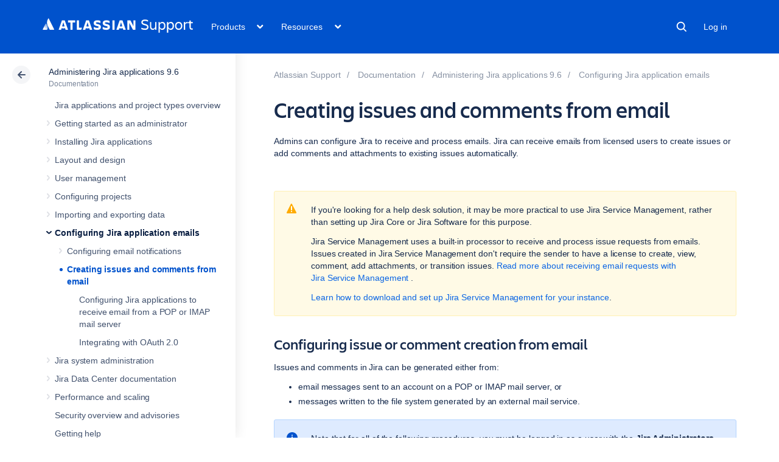

--- FILE ---
content_type: text/html;charset=utf-8
request_url: https://confluence.atlassian.com/adminjiraserver0906/creating-issues-and-comments-from-email-1217305562.html
body_size: 34996
content:



    










    
    
    
    


<!DOCTYPE html>
<html lang="en">
<head>
    

<meta charset="utf-8">
<meta http-equiv="X-UA-Compatible" content="IE=EDGE" />
<meta name="viewport" content="width=device-width, initial-scale=1" />
<meta name="cac-page-id" content="1217305562" />
<meta name="cac-space-key" content="ADMINJIRASERVER0906" />
<meta name="cac-space-name" content="Administering Jira applications 9.6" />
<meta name="cac-base-url" content="" />
<meta name="cac-user-token" id="atlassian-token"  content="e93691329f05196390f651edf92b2f6b55c68115">
<meta name="google-site-verification" content="WJJ7tHb2VT43pW6XPfWrJWJecm-VO42XsG7KVG_Dp8E" />
<meta name="botify-site-verification" content="QTXNdNPv8pJZJylqnzCLil52hqXwHZRE" >










	<meta name="product-name" content="Atlassian Support" />


	
			<meta name="page-type" content="documentation" />
	
<script class="SL_swap" id="transifex_live_js"></script>

	
	
	<script>
window.WRM=window.WRM||{};window.WRM._unparsedData=window.WRM._unparsedData||{};window.WRM._unparsedErrors=window.WRM._unparsedErrors||{};
WRM._unparsedData["com.atlassian.applinks.applinks-plugin:applinks-common-exported.entity-types"]="{\u0022singular\u0022:{\u0022refapp.charlie\u0022:\u0022Charlie\u0022,\u0022fecru.project\u0022:\u0022Crucible Project\u0022,\u0022fecru.repository\u0022:\u0022FishEye Repository\u0022,\u0022stash.project\u0022:\u0022Stash Project\u0022,\u0022generic.entity\u0022:\u0022Generic Project\u0022,\u0022confluence.space\u0022:\u0022Confluence Space\u0022,\u0022bamboo.project\u0022:\u0022Bamboo Project\u0022,\u0022jira.project\u0022:\u0022Jira Project\u0022},\u0022plural\u0022:{\u0022refapp.charlie\u0022:\u0022Charlies\u0022,\u0022fecru.project\u0022:\u0022Crucible Projects\u0022,\u0022fecru.repository\u0022:\u0022FishEye Repositories\u0022,\u0022stash.project\u0022:\u0022Stash Projects\u0022,\u0022generic.entity\u0022:\u0022Generic Projects\u0022,\u0022confluence.space\u0022:\u0022Confluence Spaces\u0022,\u0022bamboo.project\u0022:\u0022Bamboo Projects\u0022,\u0022jira.project\u0022:\u0022Jira Projects\u0022}}";
WRM._unparsedData["com.atlassian.plugins.atlassian-plugins-webresource-plugin:context-path.context-path"]="\u0022\u0022";
WRM._unparsedData["com.atlassian.applinks.applinks-plugin:applinks-common-exported.authentication-types"]="{\u0022com.atlassian.applinks.api.auth.types.BasicAuthenticationProvider\u0022:\u0022Basic Access\u0022,\u0022com.atlassian.applinks.api.auth.types.TrustedAppsAuthenticationProvider\u0022:\u0022Trusted Applications\u0022,\u0022com.atlassian.applinks.api.auth.types.CorsAuthenticationProvider\u0022:\u0022CORS\u0022,\u0022com.atlassian.applinks.api.auth.types.OAuthAuthenticationProvider\u0022:\u0022OAuth\u0022,\u0022com.atlassian.applinks.api.auth.types.TwoLeggedOAuthAuthenticationProvider\u0022:\u0022OAuth\u0022,\u0022com.atlassian.applinks.api.auth.types.TwoLeggedOAuthWithImpersonationAuthenticationProvider\u0022:\u0022OAuth\u0022,\u0022com.atlassian.applinks.api.auth.types.ThreeLeggedOAuth2AuthenticationProvider\u0022:\u0022OAuth 2.0\u0022}";
WRM._unparsedData["com.atlassian.applinks.applinks-plugin:applinks-common-exported.applinks-types"]="{\u0022crowd\u0022:\u0022Crowd\u0022,\u0022confluence\u0022:\u0022Confluence\u0022,\u0022fecru\u0022:\u0022FishEye / Crucible\u0022,\u0022stash\u0022:\u0022Stash\u0022,\u0022jiraMobile\u0022:\u0022Jira DC Mobile Application\u0022,\u0022jira\u0022:\u0022Jira\u0022,\u0022refapp\u0022:\u0022Reference Application\u0022,\u0022bamboo\u0022:\u0022Bamboo\u0022,\u0022confluenceMobile\u0022:\u0022Confluence DC Mobile Application\u0022,\u0022generic\u0022:\u0022Generic Application\u0022}";
WRM._unparsedData["com.atlassian.applinks.applinks-plugin:applinks-common-exported.applinks-help-paths"]="{\u0022entries\u0022:{\u0022applinks.docs.root\u0022:\u0022https://confluence.atlassian.com/display/APPLINKS-101/\u0022,\u0022applinks.docs.diagnostics.troubleshoot.sslunmatched\u0022:\u0022SSL+and+application+link+troubleshooting+guide\u0022,\u0022applinks.docs.diagnostics.troubleshoot.oauthsignatureinvalid\u0022:\u0022OAuth+troubleshooting+guide\u0022,\u0022applinks.docs.diagnostics.troubleshoot.oauthtimestamprefused\u0022:\u0022OAuth+troubleshooting+guide\u0022,\u0022applinks.docs.delete.entity.link\u0022:\u0022Create+links+between+projects\u0022,\u0022applinks.docs.adding.application.link\u0022:\u0022Link+Atlassian+applications+to+work+together\u0022,\u0022applinks.docs.administration.guide\u0022:\u0022Application+Links+Documentation\u0022,\u0022applinks.docs.oauth.security\u0022:\u0022OAuth+security+for+application+links\u0022,\u0022applinks.docs.troubleshoot.application.links\u0022:\u0022Troubleshoot+application+links\u0022,\u0022applinks.docs.diagnostics.troubleshoot.unknownerror\u0022:\u0022Network+and+connectivity+troubleshooting+guide\u0022,\u0022applinks.docs.configuring.auth.trusted.apps\u0022:\u0022Configuring+Trusted+Applications+authentication+for+an+application+link\u0022,\u0022applinks.docs.diagnostics.troubleshoot.authlevelunsupported\u0022:\u0022OAuth+troubleshooting+guide\u0022,\u0022applinks.docs.diagnostics.troubleshoot.ssluntrusted\u0022:\u0022SSL+and+application+link+troubleshooting+guide\u0022,\u0022applinks.docs.diagnostics.troubleshoot.unknownhost\u0022:\u0022Network+and+connectivity+troubleshooting+guide\u0022,\u0022applinks.docs.delete.application.link\u0022:\u0022Link+Atlassian+applications+to+work+together\u0022,\u0022applinks.docs.adding.project.link\u0022:\u0022Configuring+Project+links+across+Applications\u0022,\u0022applinks.docs.link.applications\u0022:\u0022Link+Atlassian+applications+to+work+together\u0022,\u0022applinks.docs.diagnostics.troubleshoot.oauthproblem\u0022:\u0022OAuth+troubleshooting+guide\u0022,\u0022applinks.docs.diagnostics.troubleshoot.migration\u0022:\u0022Update+application+links+to+use+OAuth\u0022,\u0022applinks.docs.relocate.application.link\u0022:\u0022Link+Atlassian+applications+to+work+together\u0022,\u0022applinks.docs.administering.entity.links\u0022:\u0022Create+links+between+projects\u0022,\u0022applinks.docs.upgrade.application.link\u0022:\u0022OAuth+security+for+application+links\u0022,\u0022applinks.docs.diagnostics.troubleshoot.connectionrefused\u0022:\u0022Network+and+connectivity+troubleshooting+guide\u0022,\u0022applinks.docs.configuring.auth.oauth\u0022:\u0022OAuth+security+for+application+links\u0022,\u0022applinks.docs.insufficient.remote.permission\u0022:\u0022OAuth+security+for+application+links\u0022,\u0022applinks.docs.configuring.application.link.auth\u0022:\u0022OAuth+security+for+application+links\u0022,\u0022applinks.docs.diagnostics\u0022:\u0022Application+links+diagnostics\u0022,\u0022applinks.docs.configured.authentication.types\u0022:\u0022OAuth+security+for+application+links\u0022,\u0022applinks.docs.adding.entity.link\u0022:\u0022Create+links+between+projects\u0022,\u0022applinks.docs.diagnostics.troubleshoot.unexpectedresponse\u0022:\u0022Network+and+connectivity+troubleshooting+guide\u0022,\u0022applinks.docs.configuring.auth.basic\u0022:\u0022Configuring+Basic+HTTP+Authentication+for+an+Application+Link\u0022,\u0022applinks.docs.diagnostics.troubleshoot.authlevelmismatch\u0022:\u0022OAuth+troubleshooting+guide\u0022}}";
if(window.WRM._dataArrived)window.WRM._dataArrived();</script>
<script src="/s/0fd6b2bf231f07641b886790a90893cc-CDN/sqczjj/9111/1hjr1ir/c77525b9ceea9a944bef5af02ade4fa9/_/download/contextbatch/js/_super/batch.js?locale=en-GB" data-wrm-key="_super" data-wrm-batch-type="context" data-initially-rendered></script>
<script src="/s/8bfff7d6311cd2410b3ef7599659c3ef-CDN/sqczjj/9111/1hjr1ir/9.12.11/_/download/batch/com.atlassian.auiplugin:split_aui.splitchunk.vendors--1d1867466a/com.atlassian.auiplugin:split_aui.splitchunk.vendors--1d1867466a.js?locale=en-GB" data-wrm-key="com.atlassian.auiplugin:split_aui.splitchunk.vendors--1d1867466a" data-wrm-batch-type="resource" data-initially-rendered></script>
<script src="/s/8bfff7d6311cd2410b3ef7599659c3ef-CDN/sqczjj/9111/1hjr1ir/9.12.11/_/download/batch/com.atlassian.auiplugin:split_aui.splitchunk.1d1867466a/com.atlassian.auiplugin:split_aui.splitchunk.1d1867466a.js?locale=en-GB" data-wrm-key="com.atlassian.auiplugin:split_aui.splitchunk.1d1867466a" data-wrm-batch-type="resource" data-initially-rendered></script>
<script src="/s/8bfff7d6311cd2410b3ef7599659c3ef-CDN/sqczjj/9111/1hjr1ir/9.12.11/_/download/batch/com.atlassian.auiplugin:split_aui.page.design-tokens-api/com.atlassian.auiplugin:split_aui.page.design-tokens-api.js?locale=en-GB" data-wrm-key="com.atlassian.auiplugin:split_aui.page.design-tokens-api" data-wrm-batch-type="resource" data-initially-rendered></script>
<script src="/s/d41d8cd98f00b204e9800998ecf8427e-CDN/sqczjj/9111/1hjr1ir/19.2.36/_/download/batch/confluence.extra.jira:amd-support/confluence.extra.jira:amd-support.js" data-wrm-key="confluence.extra.jira:amd-support" data-wrm-batch-type="resource" data-initially-rendered></script>
<script src="/s/d41d8cd98f00b204e9800998ecf8427e-CDN/sqczjj/9111/1hjr1ir/19.2.38/_/download/batch/com.atlassian.confluence.plugins.confluence-frontend:querystring/com.atlassian.confluence.plugins.confluence-frontend:querystring.js" data-wrm-key="com.atlassian.confluence.plugins.confluence-frontend:querystring" data-wrm-batch-type="resource" data-initially-rendered></script>
<script src="/s/d41d8cd98f00b204e9800998ecf8427e-CDN/sqczjj/9111/1hjr1ir/19.2.38/_/download/batch/com.atlassian.confluence.plugins.confluence-frontend:url/com.atlassian.confluence.plugins.confluence-frontend:url.js" data-wrm-key="com.atlassian.confluence.plugins.confluence-frontend:url" data-wrm-batch-type="resource" data-initially-rendered></script>
<script src="/s/d41d8cd98f00b204e9800998ecf8427e-CDN/sqczjj/9111/1hjr1ir/19.2.38/_/download/batch/com.atlassian.confluence.plugins.confluence-frontend:analytics-support/com.atlassian.confluence.plugins.confluence-frontend:analytics-support.js" data-wrm-key="com.atlassian.confluence.plugins.confluence-frontend:analytics-support" data-wrm-batch-type="resource" data-initially-rendered></script>
<script src="/s/d41d8cd98f00b204e9800998ecf8427e-CDN/sqczjj/9111/1hjr1ir/10.1.17/_/download/batch/com.atlassian.applinks.applinks-plugin:lodash-amd/com.atlassian.applinks.applinks-plugin:lodash-amd.js" data-wrm-key="com.atlassian.applinks.applinks-plugin:lodash-amd" data-wrm-batch-type="resource" data-initially-rendered></script>
<script src="/s/d41d8cd98f00b204e9800998ecf8427e-CDN/sqczjj/9111/1hjr1ir/10.1.17/_/download/batch/com.atlassian.applinks.applinks-plugin:applinks-lib/com.atlassian.applinks.applinks-plugin:applinks-lib.js" data-wrm-key="com.atlassian.applinks.applinks-plugin:applinks-lib" data-wrm-batch-type="resource" data-initially-rendered></script>
<script src="/s/8bfff7d6311cd2410b3ef7599659c3ef-CDN/sqczjj/9111/1hjr1ir/10.1.17/_/download/batch/com.atlassian.applinks.applinks-plugin:applinks-common-exported/com.atlassian.applinks.applinks-plugin:applinks-common-exported.js?locale=en-GB" data-wrm-key="com.atlassian.applinks.applinks-plugin:applinks-common-exported" data-wrm-batch-type="resource" data-initially-rendered></script>
<script src="/s/8bfff7d6311cd2410b3ef7599659c3ef-CDN/sqczjj/9111/1hjr1ir/9.12.11/_/download/batch/com.atlassian.auiplugin:split_aui.core/com.atlassian.auiplugin:split_aui.core.js?locale=en-GB" data-wrm-key="com.atlassian.auiplugin:split_aui.core" data-wrm-batch-type="resource" data-initially-rendered></script>
<script src="/s/8bfff7d6311cd2410b3ef7599659c3ef-CDN/sqczjj/9111/1hjr1ir/10.1.17/_/download/batch/com.atlassian.applinks.applinks-plugin:applinks-util-js/com.atlassian.applinks.applinks-plugin:applinks-util-js.js?locale=en-GB" data-wrm-key="com.atlassian.applinks.applinks-plugin:applinks-util-js" data-wrm-batch-type="resource" data-initially-rendered></script>
<script src="/s/8bfff7d6311cd2410b3ef7599659c3ef-CDN/sqczjj/9111/1hjr1ir/10.1.17/_/download/batch/com.atlassian.applinks.applinks-plugin:feature-oauth-dance/com.atlassian.applinks.applinks-plugin:feature-oauth-dance.js?locale=en-GB" data-wrm-key="com.atlassian.applinks.applinks-plugin:feature-oauth-dance" data-wrm-batch-type="resource" data-initially-rendered></script>
<script src="/s/d41d8cd98f00b204e9800998ecf8427e-CDN/sqczjj/9111/1hjr1ir/10.1.17/_/download/batch/com.atlassian.applinks.applinks-plugin:applinks-oauth-ui/com.atlassian.applinks.applinks-plugin:applinks-oauth-ui.js" data-wrm-key="com.atlassian.applinks.applinks-plugin:applinks-oauth-ui" data-wrm-batch-type="resource" data-initially-rendered></script>
<script src="/s/8bfff7d6311cd2410b3ef7599659c3ef-CDN/sqczjj/9111/1hjr1ir/19.2.36/_/download/batch/confluence.extra.jira:common/confluence.extra.jira:common.js?locale=en-GB" data-wrm-key="confluence.extra.jira:common" data-wrm-batch-type="resource" data-initially-rendered></script>
<script src="/s/d41d8cd98f00b204e9800998ecf8427e-CDN/sqczjj/9111/1hjr1ir/19.2.36/_/download/batch/confluence.extra.jira:jira-issues-view-mode-async-resource/confluence.extra.jira:jira-issues-view-mode-async-resource.js" data-wrm-key="confluence.extra.jira:jira-issues-view-mode-async-resource" data-wrm-batch-type="resource" data-initially-rendered></script>
<script src="/s/8bfff7d6311cd2410b3ef7599659c3ef-CDN/sqczjj/9111/1hjr1ir/9.12.11/_/download/batch/com.atlassian.auiplugin:split_aui.page.iconography/com.atlassian.auiplugin:split_aui.page.iconography.js?locale=en-GB" data-wrm-key="com.atlassian.auiplugin:split_aui.page.iconography" data-wrm-batch-type="resource" data-initially-rendered></script>
<script src="/s/8bfff7d6311cd2410b3ef7599659c3ef-CDN/sqczjj/9111/1hjr1ir/19.2.36/_/download/batch/confluence.extra.jira:jira-issues-view-mode-resources/confluence.extra.jira:jira-issues-view-mode-resources.js?locale=en-GB" data-wrm-key="confluence.extra.jira:jira-issues-view-mode-resources" data-wrm-batch-type="resource" data-initially-rendered></script>
<script src="/s/8bfff7d6311cd2410b3ef7599659c3ef-CDN/sqczjj/9111/1hjr1ir/19.2.36/_/download/batch/confluence.extra.jira:web-resources/confluence.extra.jira:web-resources.js?locale=en-GB" data-wrm-key="confluence.extra.jira:web-resources" data-wrm-batch-type="resource" data-initially-rendered></script>
<script src="/s/d41d8cd98f00b204e9800998ecf8427e-CDN/sqczjj/9111/1hjr1ir/2.23.9/_/download/batch/com.k15t.scroll.scroll-viewport:resource-editor-resource-omitter/com.k15t.scroll.scroll-viewport:resource-editor-resource-omitter.js" data-wrm-key="com.k15t.scroll.scroll-viewport:resource-editor-resource-omitter" data-wrm-batch-type="resource" data-initially-rendered></script>
<script src="/s/d41d8cd98f00b204e9800998ecf8427e-CDN/sqczjj/9111/1hjr1ir/2.23.9/_/download/batch/com.k15t.scroll.scroll-viewport:resource-quick-reload-manager-disabler/com.k15t.scroll.scroll-viewport:resource-quick-reload-manager-disabler.js" data-wrm-key="com.k15t.scroll.scroll-viewport:resource-quick-reload-manager-disabler" data-wrm-batch-type="resource" data-initially-rendered></script>

	<script>
window.WRM=window.WRM||{};window.WRM._unparsedData=window.WRM._unparsedData||{};window.WRM._unparsedErrors=window.WRM._unparsedErrors||{};
WRM._unparsedData["com.atlassian.applinks.applinks-plugin:applinks-common-exported.entity-types"]="{\u0022singular\u0022:{\u0022refapp.charlie\u0022:\u0022Charlie\u0022,\u0022fecru.project\u0022:\u0022Crucible Project\u0022,\u0022fecru.repository\u0022:\u0022FishEye Repository\u0022,\u0022stash.project\u0022:\u0022Stash Project\u0022,\u0022generic.entity\u0022:\u0022Generic Project\u0022,\u0022confluence.space\u0022:\u0022Confluence Space\u0022,\u0022bamboo.project\u0022:\u0022Bamboo Project\u0022,\u0022jira.project\u0022:\u0022Jira Project\u0022},\u0022plural\u0022:{\u0022refapp.charlie\u0022:\u0022Charlies\u0022,\u0022fecru.project\u0022:\u0022Crucible Projects\u0022,\u0022fecru.repository\u0022:\u0022FishEye Repositories\u0022,\u0022stash.project\u0022:\u0022Stash Projects\u0022,\u0022generic.entity\u0022:\u0022Generic Projects\u0022,\u0022confluence.space\u0022:\u0022Confluence Spaces\u0022,\u0022bamboo.project\u0022:\u0022Bamboo Projects\u0022,\u0022jira.project\u0022:\u0022Jira Projects\u0022}}";
WRM._unparsedData["com.atlassian.plugins.atlassian-plugins-webresource-plugin:context-path.context-path"]="\u0022\u0022";
WRM._unparsedData["com.atlassian.applinks.applinks-plugin:applinks-common-exported.authentication-types"]="{\u0022com.atlassian.applinks.api.auth.types.BasicAuthenticationProvider\u0022:\u0022Basic Access\u0022,\u0022com.atlassian.applinks.api.auth.types.TrustedAppsAuthenticationProvider\u0022:\u0022Trusted Applications\u0022,\u0022com.atlassian.applinks.api.auth.types.CorsAuthenticationProvider\u0022:\u0022CORS\u0022,\u0022com.atlassian.applinks.api.auth.types.OAuthAuthenticationProvider\u0022:\u0022OAuth\u0022,\u0022com.atlassian.applinks.api.auth.types.TwoLeggedOAuthAuthenticationProvider\u0022:\u0022OAuth\u0022,\u0022com.atlassian.applinks.api.auth.types.TwoLeggedOAuthWithImpersonationAuthenticationProvider\u0022:\u0022OAuth\u0022,\u0022com.atlassian.applinks.api.auth.types.ThreeLeggedOAuth2AuthenticationProvider\u0022:\u0022OAuth 2.0\u0022}";
WRM._unparsedData["com.atlassian.applinks.applinks-plugin:applinks-common-exported.applinks-types"]="{\u0022crowd\u0022:\u0022Crowd\u0022,\u0022confluence\u0022:\u0022Confluence\u0022,\u0022fecru\u0022:\u0022FishEye / Crucible\u0022,\u0022stash\u0022:\u0022Stash\u0022,\u0022jiraMobile\u0022:\u0022Jira DC Mobile Application\u0022,\u0022jira\u0022:\u0022Jira\u0022,\u0022refapp\u0022:\u0022Reference Application\u0022,\u0022bamboo\u0022:\u0022Bamboo\u0022,\u0022confluenceMobile\u0022:\u0022Confluence DC Mobile Application\u0022,\u0022generic\u0022:\u0022Generic Application\u0022}";
WRM._unparsedData["com.atlassian.applinks.applinks-plugin:applinks-common-exported.applinks-help-paths"]="{\u0022entries\u0022:{\u0022applinks.docs.root\u0022:\u0022https://confluence.atlassian.com/display/APPLINKS-101/\u0022,\u0022applinks.docs.diagnostics.troubleshoot.sslunmatched\u0022:\u0022SSL+and+application+link+troubleshooting+guide\u0022,\u0022applinks.docs.diagnostics.troubleshoot.oauthsignatureinvalid\u0022:\u0022OAuth+troubleshooting+guide\u0022,\u0022applinks.docs.diagnostics.troubleshoot.oauthtimestamprefused\u0022:\u0022OAuth+troubleshooting+guide\u0022,\u0022applinks.docs.delete.entity.link\u0022:\u0022Create+links+between+projects\u0022,\u0022applinks.docs.adding.application.link\u0022:\u0022Link+Atlassian+applications+to+work+together\u0022,\u0022applinks.docs.administration.guide\u0022:\u0022Application+Links+Documentation\u0022,\u0022applinks.docs.oauth.security\u0022:\u0022OAuth+security+for+application+links\u0022,\u0022applinks.docs.troubleshoot.application.links\u0022:\u0022Troubleshoot+application+links\u0022,\u0022applinks.docs.diagnostics.troubleshoot.unknownerror\u0022:\u0022Network+and+connectivity+troubleshooting+guide\u0022,\u0022applinks.docs.configuring.auth.trusted.apps\u0022:\u0022Configuring+Trusted+Applications+authentication+for+an+application+link\u0022,\u0022applinks.docs.diagnostics.troubleshoot.authlevelunsupported\u0022:\u0022OAuth+troubleshooting+guide\u0022,\u0022applinks.docs.diagnostics.troubleshoot.ssluntrusted\u0022:\u0022SSL+and+application+link+troubleshooting+guide\u0022,\u0022applinks.docs.diagnostics.troubleshoot.unknownhost\u0022:\u0022Network+and+connectivity+troubleshooting+guide\u0022,\u0022applinks.docs.delete.application.link\u0022:\u0022Link+Atlassian+applications+to+work+together\u0022,\u0022applinks.docs.adding.project.link\u0022:\u0022Configuring+Project+links+across+Applications\u0022,\u0022applinks.docs.link.applications\u0022:\u0022Link+Atlassian+applications+to+work+together\u0022,\u0022applinks.docs.diagnostics.troubleshoot.oauthproblem\u0022:\u0022OAuth+troubleshooting+guide\u0022,\u0022applinks.docs.diagnostics.troubleshoot.migration\u0022:\u0022Update+application+links+to+use+OAuth\u0022,\u0022applinks.docs.relocate.application.link\u0022:\u0022Link+Atlassian+applications+to+work+together\u0022,\u0022applinks.docs.administering.entity.links\u0022:\u0022Create+links+between+projects\u0022,\u0022applinks.docs.upgrade.application.link\u0022:\u0022OAuth+security+for+application+links\u0022,\u0022applinks.docs.diagnostics.troubleshoot.connectionrefused\u0022:\u0022Network+and+connectivity+troubleshooting+guide\u0022,\u0022applinks.docs.configuring.auth.oauth\u0022:\u0022OAuth+security+for+application+links\u0022,\u0022applinks.docs.insufficient.remote.permission\u0022:\u0022OAuth+security+for+application+links\u0022,\u0022applinks.docs.configuring.application.link.auth\u0022:\u0022OAuth+security+for+application+links\u0022,\u0022applinks.docs.diagnostics\u0022:\u0022Application+links+diagnostics\u0022,\u0022applinks.docs.configured.authentication.types\u0022:\u0022OAuth+security+for+application+links\u0022,\u0022applinks.docs.adding.entity.link\u0022:\u0022Create+links+between+projects\u0022,\u0022applinks.docs.diagnostics.troubleshoot.unexpectedresponse\u0022:\u0022Network+and+connectivity+troubleshooting+guide\u0022,\u0022applinks.docs.configuring.auth.basic\u0022:\u0022Configuring+Basic+HTTP+Authentication+for+an+Application+Link\u0022,\u0022applinks.docs.diagnostics.troubleshoot.authlevelmismatch\u0022:\u0022OAuth+troubleshooting+guide\u0022}}";
if(window.WRM._dataArrived)window.WRM._dataArrived();</script>
<link rel="stylesheet" href="/s/50fb2b273d66b008c94e8768ddf78d00-CDN/sqczjj/9111/1hjr1ir/c77525b9ceea9a944bef5af02ade4fa9/_/download/contextbatch/css/_super/batch.css" data-wrm-key="_super" data-wrm-batch-type="context" media="all">
<link rel="stylesheet" href="/s/d41d8cd98f00b204e9800998ecf8427e-CDN/sqczjj/9111/1hjr1ir/19.2.36/_/download/batch/confluence.extra.jira:common/confluence.extra.jira:common.css" data-wrm-key="confluence.extra.jira:common" data-wrm-batch-type="resource" media="all">
<link rel="stylesheet" href="/s/sqczjj/9111/1hjr1ir/29/_/styles/custom.css" media="all">

	
	

    <meta name="cac-page-title" content="Creating issues and comments from email | Atlassian Support | Atlassian Documentation" />
    <title>Creating issues and comments from email | Atlassian Support | Atlassian Documentation</title>

    <!-- Use light theme for all pages -->
    <script type="text/javascript">
        window.AJS.DesignTokens.setGlobalTheme({ colorMode: 'light' });
    </script>

    <script src='https://js.sentry-cdn.com/957cf26503db497eb94e931e6df0455d.min.js' crossorigin="anonymous"></script>

    <!-- OneTrust Production -->
            <script 
        src="https://atl-onetrust-wrapper.atlassian.com/assets/atl-onetrust-wrapper.min.js"
        type="text/javascript"
        data-domain="01964ae4-b651-73e5-a33c-45351e680986"
        data-test="false"
        data-geofence="false"
        data-sync="false"
        ></script>
    
    <script type="text/javascript">
        var loadExternalJS = function(url, location, callback) {
            var scriptTag = document.createElement('script');
            scriptTag.src = url;
            scriptTag.type = 'text/javascript';

            // bind the event to the callback function
            scriptTag.onreadystatechange = callback;
            scriptTag.onload = callback;
            location.appendChild(scriptTag);
        }
    </script>

    <script>
        function initializeATLAnalytics() {
            if (typeof ace !== 'undefined') {
        	      console.log('Initializing ATL analytics')
                ace.analytics.Initializer.initWithPageAnalytics('9nfqb81km3');
            }
        }
    </script>

    <script type="text/plain" class="optanon-category-2">
        loadExternalJS("https://atl-global.atlassian.com/js/atl-global.min.js", document.body, initializeATLAnalytics);
    </script>

    <script>
        
        window.cacProductMetadata = JSON.parse("[{\"productName\":\"Jira Software\",\"cloudSpace\":\"JIRASOFTWARECLOUD\",\"cloudBanner\":\"\",\"kbCloudSpace\":\"JIRAKB\",\"gsgCloudSpace\":\"GSWJSW\",\"kbServerSpace\":\"JIRAKB\",\"gsgServerSpace\":\"\",\"supportServerUrl\":\"https:\/\/support.atlassian.com\/jirasoftware\/\",\"supportCloudUrl\":\"https:\/\/support.atlassian.com\/jirasoftware-cloud\/\",\"marketplaceServerUrl\":\"https:\/\/marketplace.atlassian.com\/search?hosting=server&product=jira\",\"marketplaceCloudUrl\":\"https:\/\/marketplace.atlassian.com\/search?hosting=cloud&product=jira\",\"feedbackServerUrl\":\"https:\/\/jira.atlassian.com\/secure\/Dashboard.jspa\",\"feedbackCloudUrl\":\"https:\/\/jira.atlassian.com\/secure\/Dashboard.jspa\",\"licensingUrl\":\"https:\/\/www.atlassian.com\/licensing\/jira-software\",\"communityUrl\":\"https:\/\/community.atlassian.com\/t5\/JIRA-Software\/ct-p\/jira-software\",\"searchScope\":\"jirasoftwareallversions\",\"titleSuffix\":\"| Jira | Atlassian documentation\",\"serverVersions\":[{\"spaceId\":\"JIRASOFTWARESERVER\",\"banner\":\"\",\"number\":\"11.3\",\"showInList\":true},{\"spaceId\":\"JIRASOFTWARESERVER112\",\"banner\":\"\",\"number\":\"11.2\",\"showInList\":true},{\"spaceId\":\"JIRASOFTWARESERVER111\",\"banner\":\"\",\"number\":\"11.1\",\"showInList\":true},{\"spaceId\":\"JIRASOFTWARESERVER110\",\"banner\":\"\",\"number\":\"11.0\",\"showInList\":true},{\"spaceId\":\"JIRASOFTWARESERVER107\",\"banner\":\"\",\"number\":\"10.7\",\"showInList\":true},{\"spaceId\":\"JIRASOFTWARESERVER106\",\"banner\":\"\",\"number\":\"10.6\",\"showInList\":true},{\"spaceId\":\"JIRASOFTWARESERVER105\",\"banner\":\"\",\"number\":\"10.5\",\"showInList\":true},{\"spaceId\":\"JIRASOFTWARESERVER104\",\"banner\":\"\",\"number\":\"10.4\",\"showInList\":true},{\"spaceId\":\"JIRASOFTWARESERVER103\",\"banner\":\"\",\"number\":\"10.3\",\"showInList\":true},{\"spaceId\":\"JIRASOFTWARESERVER102\",\"banner\":\"\",\"number\":\"10.2\",\"showInList\":true},{\"spaceId\":\"JIRASOFTWARESERVER101\",\"banner\":\"\",\"number\":\"10.1\",\"showInList\":true},{\"spaceId\":\"JIRASOFTWARESERVER100\",\"banner\":\"\",\"number\":\"10.0\",\"showInList\":true},{\"spaceId\":\"JIRASOFTWARESERVER0917\",\"banner\":\"\",\"number\":\"9.17\",\"showInList\":true},{\"spaceId\":\"JIRASOFTWARESERVER0916\",\"banner\":\"\",\"number\":\"9.16\",\"showInList\":true},{\"spaceId\":\"JIRASOFTWARESERVER0915\",\"banner\":\"\",\"number\":\"9.15\",\"showInList\":true},{\"spaceId\":\"JIRASOFTWARESERVER0914\",\"banner\":\"\",\"number\":\"9.14\",\"showInList\":true},{\"spaceId\":\"JIRASOFTWARESERVER0913\",\"banner\":\"\",\"number\":\"9.13\",\"showInList\":true},{\"spaceId\":\"JIRASOFTWARESERVER0912\",\"banner\":\"\",\"number\":\"9.12\",\"showInList\":false},{\"spaceId\":\"JIRASOFTWARESERVER0911\",\"banner\":\"\",\"number\":\"9.11\",\"showInList\":false},{\"spaceId\":\"JIRASOFTWARESERVER0910\",\"banner\":\"\",\"number\":\"9.10\",\"showInList\":false}]},{\"productName\":\"Jira Service Management\",\"cloudSpace\":\"SERVICEDESKCLOUD\",\"cloudBanner\":\"\",\"kbCloudSpace\":\"\",\"gsgCloudSpace\":\"GSWJSD\",\"kbServerSpace\":\"\",\"gsgServerSpace\":\"\",\"supportServerUrl\":\"https:\/\/support.atlassian.com\/jira-service-management-server\/\",\"supportCloudUrl\":\"https:\/\/support.atlassian.com\/jira-service-management-cloud\/\",\"marketplaceServerUrl\":\"https:\/\/marketplace.atlassian.com\/search?hosting=server&product=jira-service-management\",\"marketplaceCloudUrl\":\"https:\/\/marketplace.atlassian.com\/search?hosting=cloud&product=jira-service-management\",\"feedbackServerUrl\":\"https:\/\/jira.atlassian.com\/secure\/Dashboard.jspa\",\"feedbackCloudUrl\":\"https:\/\/jira.atlassian.com\/secure\/Dashboard.jspa\",\"licensingUrl\":\"https:\/\/www.atlassian.com\/licensing\/jira-service-management#server-license\",\"communityUrl\":\"https:\/\/community.atlassian.com\/t5\/Jira-Service-Management\/ct-p\/jira-service-desk\",\"searchScope\":\"jiraservicedeskallversions\",\"titleSuffix\":\"| Service Desk Data Center and Server | Atlassian documentation\",\"serverVersions\":[{\"spaceId\":\"SERVICEDESKSERVER\",\"banner\":\"\",\"number\":\"11.3\",\"showInList\":true},{\"spaceId\":\"SERVICEMANAGEMENTSERVER112\",\"banner\":\"\",\"number\":\"11.2\",\"showInList\":true},{\"spaceId\":\"SERVICEMANAGEMENTSERVER111\",\"banner\":\"\",\"number\":\"11.1\",\"showInList\":true},{\"spaceId\":\"SERVICEMANAGEMENTSERVER110\",\"banner\":\"\",\"number\":\"11.0\",\"showInList\":true},{\"spaceId\":\"SERVICEMANAGEMENTSERVER107\",\"banner\":\"\",\"number\":\"10.7\",\"showInList\":true},{\"spaceId\":\"SERVICEMANAGEMENTSERVER106\",\"banner\":\"\",\"number\":\"10.6\",\"showInList\":true},{\"spaceId\":\"SERVICEMANAGEMENTSERVER105\",\"banner\":\"\",\"number\":\"10.5\",\"showInList\":true},{\"spaceId\":\"SERVICEMANAGEMENTSERVER104\",\"banner\":\"\",\"number\":\"10.4\",\"showInList\":true},{\"spaceId\":\"SERVICEMANAGEMENTSERVER103\",\"banner\":\"\",\"number\":\"10.3\",\"showInList\":true},{\"spaceId\":\"SERVICEMANAGEMENTSERVER102\",\"banner\":\"\",\"number\":\"10.2\",\"showInList\":true},{\"spaceId\":\"SERVICEMANAGEMENTSERVER101\",\"banner\":\"\",\"number\":\"10.1\",\"showInList\":true},{\"spaceId\":\"SERVICEMANAGEMENTSERVER100\",\"banner\":\"\",\"number\":\"10.0\",\"showInList\":true},{\"spaceId\":\"SERVICEMANAGEMENTSERVER0517\",\"banner\":\"\",\"number\":\"5.17\",\"showInList\":true},{\"spaceId\":\"SERVICEMANAGEMENTSERVER0516\",\"banner\":\"\",\"number\":\"5.16\",\"showInList\":true},{\"spaceId\":\"SERVICEMANAGEMENTSERVER0515\",\"banner\":\"\",\"number\":\"5.15\",\"showInList\":true},{\"spaceId\":\"SERVICEMANAGEMENTSERVER0514\",\"banner\":\"\",\"number\":\"5.14\",\"showInList\":true},{\"spaceId\":\"SERVICEMANAGEMENTSERVER0513\",\"banner\":\"\",\"number\":\"5.13\",\"showInList\":true},{\"spaceId\":\"SERVICEMANAGEMENTSERVER0512\",\"banner\":\"\",\"number\":\"5.12\",\"showInList\":false},{\"spaceId\":\"SERVICEMANAGEMENTSERVER0511\",\"banner\":\"\",\"number\":\"5.11\",\"showInList\":false},{\"spaceId\":\"SERVICEMANAGEMENTSERVER0510\",\"banner\":\"\",\"number\":\"5.10\",\"showInList\":false}]},{\"productName\":\"Jira Core\",\"cloudSpace\":\"\",\"cloudBanner\":\"\",\"kbCloudSpace\":\"\",\"gsgCloudSpace\":\"GSWJC\",\"kbServerSpace\":\"\",\"gsgServerSpace\":\"\",\"supportServerUrl\":\"https:\/\/support.atlassian.com\/jiracore\/\",\"supportCloudUrl\":\"https:\/\/support.atlassian.com\/jiracore-cloud\/\",\"marketplaceServerUrl\":\"https:\/\/marketplace.atlassian.com\/search?hosting=server&product=jira\",\"marketplaceCloudUrl\":\"https:\/\/marketplace.atlassian.com\/search?hosting=cloud&product=jira\",\"feedbackServerUrl\":\"https:\/\/jira.atlassian.com\/secure\/Dashboard.jspa\",\"feedbackCloudUrl\":\"https:\/\/jira.atlassian.com\/secure\/Dashboard.jspa\",\"licensingUrl\":\"https:\/\/www.atlassian.com\/licensing\/jira-core\",\"communityUrl\":\"https:\/\/community.atlassian.com\/t5\/JIRA-Core\/ct-p\/jira-core\",\"searchScope\":\"jiracoreallversions\",\"titleSuffix\":\"| Jira Data Center and Server | Atlassian documentation\",\"serverVersions\":[{\"spaceId\":\"JIRACORESERVER\",\"banner\":\"\",\"number\":\"9.12\",\"showInList\":true},{\"spaceId\":\"JIRACORESERVER0911\",\"banner\":\"\",\"number\":\"9.11\",\"showInList\":true},{\"spaceId\":\"JIRACORESERVER0910\",\"banner\":\"\",\"number\":\"9.10\",\"showInList\":true},{\"spaceId\":\"JIRACORESERVER0909\",\"banner\":\"\",\"number\":\"9.9\",\"showInList\":true},{\"spaceId\":\"JIRACORESERVER0908\",\"banner\":\"\",\"number\":\"9.8\",\"showInList\":true},{\"spaceId\":\"JIRACORESERVER0907\",\"banner\":\"\",\"number\":\"9.7\",\"showInList\":true},{\"spaceId\":\"JIRACORESERVER0906\",\"banner\":\"\",\"number\":\"9.6\",\"showInList\":true},{\"spaceId\":\"JIRACORESERVER0905\",\"banner\":\"\",\"number\":\"9.5\",\"showInList\":true},{\"spaceId\":\"JIRACORESERVER0904\",\"banner\":\"\",\"number\":\"9.4\",\"showInList\":true},{\"spaceId\":\"JIRACORESERVER0903\",\"banner\":\"\",\"number\":\"9.3\",\"showInList\":true},{\"spaceId\":\"JIRACORESERVER0902\",\"banner\":\"\",\"number\":\"9.2\",\"showInList\":true},{\"spaceId\":\"JIRACORESERVER0901\",\"banner\":\"\",\"number\":\"9.1\",\"showInList\":true},{\"spaceId\":\"JIRACORESERVER090\",\"banner\":\"\",\"number\":\"9.0\",\"showInList\":true},{\"spaceId\":\"JIRACORESERVER822\",\"banner\":\"\",\"number\":\"8.22\",\"showInList\":true},{\"spaceId\":\"JIRACORESERVER0821\",\"banner\":\"\",\"number\":\"8.21\",\"showInList\":true},{\"spaceId\":\"JIRACORESERVER0820\",\"banner\":\"\",\"number\":\"8.20\",\"showInList\":true}]},{\"productName\":\"Confluence\",\"cloudSpace\":\"ConfCloud\",\"cloudBanner\":\"\",\"kbCloudSpace\":\"CONFKB\",\"gsgCloudSpace\":\"GSWCC\",\"kbServerSpace\":\"CONFKB\",\"gsgServerSpace\":\"\",\"supportServerUrl\":\"https:\/\/support.atlassian.com\/confluence\/\",\"supportCloudUrl\":\"https:\/\/support.atlassian.com\/confluence-cloud\/\",\"marketplaceServerUrl\":\"https:\/\/marketplace.atlassian.com\/search?hosting=server&product=confluence\",\"marketplaceCloudUrl\":\"https:\/\/marketplace.atlassian.com\/search?hosting=cloud&product=confluence\",\"feedbackServerUrl\":\"https:\/\/jira.atlassian.com\/secure\/Dashboard.jspa\",\"feedbackCloudUrl\":\"https:\/\/jira.atlassian.com\/secure\/Dashboard.jspa\",\"licensingUrl\":\"https:\/\/www.atlassian.com\/licensing\/confluence\",\"communityUrl\":\"https:\/\/community.atlassian.com\/t5\/Confluence\/ct-p\/confluence\",\"searchScope\":\"confluenceallversions\",\"titleSuffix\":\"| Confluence | Atlassian documentation\",\"serverVersions\":[{\"spaceId\":\"DOC\",\"banner\":\"\",\"number\":\"10.2\",\"showInList\":true},{\"spaceId\":\"CONF101\",\"banner\":\"\",\"number\":\"10.1\",\"showInList\":true},{\"spaceId\":\"CONF100\",\"banner\":\"\",\"number\":\"10.0\",\"showInList\":true},{\"spaceId\":\"CONF95\",\"banner\":\"\",\"number\":\"9.5\",\"showInList\":true},{\"spaceId\":\"CONF94\",\"banner\":\"\",\"number\":\"9.4\",\"showInList\":true},{\"spaceId\":\"CONF93\",\"banner\":\"\",\"number\":\"9.3\",\"showInList\":true},{\"spaceId\":\"CONF92\",\"banner\":\"\",\"number\":\"9.2\",\"showInList\":true},{\"spaceId\":\"CONF91\",\"banner\":\"\",\"number\":\"9.1\",\"showInList\":true},{\"spaceId\":\"CONF90\",\"banner\":\"\",\"number\":\"9.0\",\"showInList\":true},{\"spaceId\":\"CONF89\",\"banner\":\"\",\"number\":\"8.9\",\"showInList\":true},{\"spaceId\":\"CONF88\",\"banner\":\"\",\"number\":\"8.8\",\"showInList\":true},{\"spaceId\":\"CONF87\",\"banner\":\"\",\"number\":\"8.7\",\"showInList\":true},{\"spaceId\":\"CONF86\",\"banner\":\"\",\"number\":\"8.6\",\"showInList\":true},{\"spaceId\":\"CONF85\",\"banner\":\"\",\"number\":\"8.5\",\"showInList\":true},{\"spaceId\":\"CONF84\",\"banner\":\"\",\"number\":\"8.4\",\"showInList\":true},{\"spaceId\":\"CONF83\",\"banner\":\"\",\"number\":\"8.3\",\"showInList\":true},{\"spaceId\":\"CONF82\",\"banner\":\"\",\"number\":\"8.2\",\"showInList\":true},{\"spaceId\":\"CONF81\",\"banner\":\"\",\"number\":\"8.1\",\"showInList\":true}]},{\"productName\":\"Hipchat\",\"cloudSpace\":\"\",\"cloudBanner\":\"\",\"kbCloudSpace\":\"\",\"gsgCloudSpace\":\"\",\"kbServerSpace\":\"HIPCHATKB\",\"gsgServerSpace\":\"\",\"supportServerUrl\":\"https:\/\/support.atlassian.com\/hipchat\/\",\"supportCloudUrl\":\"https:\/\/support.atlassian.com\/hipchat-cloud\/\",\"marketplaceServerUrl\":\"https:\/\/marketplace.atlassian.com\/search?hosting=server&product=hipchat\",\"marketplaceCloudUrl\":\"https:\/\/marketplace.atlassian.com\/search?hosting=cloud&product=hipchat\",\"feedbackServerUrl\":\"https:\/\/jira.atlassian.com\/secure\/Dashboard.jspa\",\"feedbackCloudUrl\":\"https:\/\/jira.atlassian.com\/secure\/Dashboard.jspa\",\"licensingUrl\":\"https:\/\/www.atlassian.com\/licensing\/hipchat\",\"communityUrl\":\"https:\/\/community.atlassian.com\/t5\/HipChat\/ct-p\/hipchat\",\"searchScope\":\"hipchatallversions\",\"titleSuffix\":\"\",\"serverVersions\":[{\"spaceId\":\"HIPCHATDC3\",\"banner\":\"Hipchat Data Center reached end of life on 26 September 2019\",\"number\":\"Data Center\",\"showInList\":true},{\"spaceId\":\"HC\",\"banner\":\"Hipchat Server 2.4 will reach end of life on 30 June 2020\",\"number\":\"Server\",\"showInList\":true}]},{\"productName\":\"Bitbucket\",\"cloudSpace\":\"BITBUCKET\",\"cloudBanner\":\"\",\"kbCloudSpace\":\"BBKB\",\"gsgCloudSpace\":\"GSWBB\",\"kbServerSpace\":\"BitbucketServerKB\",\"gsgServerSpace\":\"\",\"supportServerUrl\":\"https:\/\/support.atlassian.com\/bitbucket\/\",\"supportCloudUrl\":\"https:\/\/support.atlassian.com\/bitbucket-cloud\/\",\"marketplaceServerUrl\":\"https:\/\/marketplace.atlassian.com\/search?hosting=server&product=bitbucket\",\"marketplaceCloudUrl\":\"https:\/\/marketplace.atlassian.com\/search?hosting=cloud&product=bitbucket\",\"feedbackServerUrl\":\"https:\/\/jira.atlassian.com\/secure\/Dashboard.jspa\",\"feedbackCloudUrl\":\"https:\/\/jira.atlassian.com\/secure\/Dashboard.jspa\",\"licensingUrl\":\"https:\/\/www.atlassian.com\/licensing\/bitbucket-server\",\"communityUrl\":\"https:\/\/community.atlassian.com\/t5\/Bitbucket\/ct-p\/bitbucket\",\"searchScope\":\"bitbucketallversions\",\"titleSuffix\":\"| Bitbucket | Atlassian documentation\",\"serverVersions\":[{\"spaceId\":\"BITBUCKETSERVER\",\"banner\":\"\",\"number\":\"10.1\",\"showInList\":true},{\"spaceId\":\"BITBUCKETSERVER100\",\"banner\":\"\",\"number\":\"10.0\",\"showInList\":true},{\"spaceId\":\"BITBUCKETSERVER096\",\"banner\":\"\",\"number\":\"9.6\",\"showInList\":true},{\"spaceId\":\"BITBUCKETSERVER095\",\"banner\":\"\",\"number\":\"9.5\",\"showInList\":true},{\"spaceId\":\"BITBUCKETSERVER094\",\"banner\":\"\",\"number\":\"9.4\",\"showInList\":true},{\"spaceId\":\"BITBUCKETSERVER093\",\"banner\":\"\",\"number\":\"9.3\",\"showInList\":true},{\"spaceId\":\"BITBUCKETSERVER092\",\"banner\":\"\",\"number\":\"9.2\",\"showInList\":true},{\"spaceId\":\"BITBUCKETSERVER091\",\"banner\":\"\",\"number\":\"9.1\",\"showInList\":true},{\"spaceId\":\"BITBUCKETSERVER090\",\"banner\":\"\",\"number\":\"9.0\",\"showInList\":true},{\"spaceId\":\"BITBUCKETSERVER0819\",\"banner\":\"\",\"number\":\"8.19\",\"showInList\":true},{\"spaceId\":\"BITBUCKETSERVER0818\",\"banner\":\"\",\"number\":\"8.18\",\"showInList\":true},{\"spaceId\":\"BITBUCKETSERVER0817\",\"banner\":\"\",\"number\":\"8.17\",\"showInList\":true},{\"spaceId\":\"BITBUCKETSERVER0816\",\"banner\":\"\",\"number\":\"8.16\",\"showInList\":true},{\"spaceId\":\"BITBUCKETSERVER0815\",\"banner\":\"\",\"number\":\"8.15\",\"showInList\":true},{\"spaceId\":\"BITBUCKETSERVER0814\",\"banner\":\"\",\"number\":\"8.14\",\"showInList\":true},{\"spaceId\":\"BITBUCKETSERVER0813\",\"banner\":\"\",\"number\":\"8.13\",\"showInList\":true},{\"spaceId\":\"BITBUCKETSERVER0812\",\"banner\":\"\",\"number\":\"8.12\",\"showInList\":true},{\"spaceId\":\"BITBUCKETSERVER0811\",\"banner\":\"\",\"number\":\"8.11\",\"showInList\":true},{\"spaceId\":\"BITBUCKETSERVER0810\",\"banner\":\"\",\"number\":\"8.10\",\"showInList\":true},{\"spaceId\":\"BITBUCKETSERVER089\",\"banner\":\"\",\"number\":\"8.9\",\"showInList\":true},{\"spaceId\":\"BITBUCKETSERVER088\",\"banner\":\"\",\"number\":\"8.8\",\"showInList\":true},{\"spaceId\":\"BITBUCKETSERVER087\",\"banner\":\"\",\"number\":\"8.7\",\"showInList\":true}]},{\"productName\":\"Advanced Roadmaps for Jira\",\"cloudSpace\":\"AdvancedRoadmapsCloud\",\"cloudBanner\":\"Portfolio for Jira is now Advanced Roadmaps. <a href=\\\"https:\/\/community.atlassian.com\/t5\/Portfolio-for-Jira-articles\/Portfolio-for-Jira-is-now-Advanced-Roadmaps\/ba-p\/1354906\\\">Learn more<\/a>\",\"kbCloudSpace\":\"PORTFOLIOKB\",\"gsgCloudSpace\":\"\",\"kbServerSpace\":\"PORTFOLIOKB\",\"gsgServerSpace\":\"\",\"supportServerUrl\":\"https:\/\/support.atlassian.com\/advanced-roadmaps-for-jira-server\/\",\"supportCloudUrl\":\"https:\/\/support.atlassian.com\/advanced-roadmaps-for-jira-cloud\/\",\"marketplaceServerUrl\":\"https:\/\/marketplace.atlassian.com\",\"marketplaceCloudUrl\":\"https:\/\/marketplace.atlassian.com\",\"feedbackServerUrl\":\"https:\/\/jira.atlassian.com\/secure\/Dashboard.jspa\",\"feedbackCloudUrl\":\"https:\/\/jira.atlassian.com\/secure\/Dashboard.jspa\",\"licensingUrl\":\"https:\/\/www.atlassian.com\/licensing\/jira-advanced-roadmaps\",\"communityUrl\":\"https:\/\/community.atlassian.com\/t5\/Advanced-Roadmaps\/ct-p\/portfolio-for-jira\",\"searchScope\":\"jiraportfolioallversions\",\"titleSuffix\":\"\",\"serverVersions\":[{\"spaceId\":\"JIRAPORTFOLIOSERVER\",\"banner\":\"<b>Advanced Roadmaps is now part of Jira Software Data Center<\/b>\\u2028<br><a href=\\\"https:\/\/www.atlassian.com\/migration\/faqs#apps\\\"latest> See our FAQ to find out how this affects your site<\/a>\\u2028<br>\\u2028<br>\\u2028These docs are for Advanced Roadmaps version 3.29 and older.<br>If you\u2019re using Jira 8.15 or higher, see <a href=\\\"https:\/\/confluence.atlassian.com\/display\/JIRASOFTWARESERVER\/Discover+Advanced+Roadmaps+for+Jira\\\"> Advanced Roadmaps in the Jira documentation<\/a>\",\"number\":\"3.29\",\"showInList\":true},{\"spaceId\":\"ADVANCEDROADMAPSSERVER0328\",\"banner\":\"\",\"number\":\"3.28\",\"showInList\":true},{\"spaceId\":\"ADVANCEDROADMAPSSERVER0327\",\"banner\":\"\",\"number\":\"3.27\",\"showInList\":true},{\"spaceId\":\"JIRAPORTFOLIOSERVER0326\",\"banner\":\"\",\"number\":\"3.26\",\"showInList\":true},{\"spaceId\":\"JIRAPORTFOLIOSERVER0325\",\"banner\":\"\",\"number\":\"3.25\",\"showInList\":true},{\"spaceId\":\"JIRAPORTFOLIOSERVER0324\",\"banner\":\"\",\"number\":\"3.24\",\"showInList\":true},{\"spaceId\":\"JIRAPORTFOLIOSERVER0323\",\"banner\":\"\",\"number\":\"3.23\",\"showInList\":true},{\"spaceId\":\"JIRAPORTFOLIOSERVER0322\",\"banner\":\"\",\"number\":\"3.22\",\"showInList\":true},{\"spaceId\":\"JIRAPORTFOLIOSERVER0321\",\"banner\":\"\",\"number\":\"3.21\",\"showInList\":true},{\"spaceId\":\"JIRAPORTFOLIOSERVER0320\",\"banner\":\"\",\"number\":\"3.20\",\"showInList\":true},{\"spaceId\":\"JIRAPORTFOLIOSERVER0319\",\"banner\":\"\",\"number\":\"3.19\",\"showInList\":true},{\"spaceId\":\"JIRAPORTFOLIOSERVER0318\",\"banner\":\"\",\"number\":\"3.18\",\"showInList\":true},{\"spaceId\":\"JIRAPORTFOLIOSERVER0317\",\"banner\":\"\",\"number\":\"3.17\",\"showInList\":true},{\"spaceId\":\"JIRAPORTFOLIOSERVER0316\",\"banner\":\"\",\"number\":\"3.16\",\"showInList\":true},{\"spaceId\":\"JIRAPORTFOLIOSERVER0315\",\"banner\":\"\",\"number\":\"3.15\",\"showInList\":true},{\"spaceId\":\"JIRAPORTFOLIOSERVER0314\",\"banner\":\"\",\"number\":\"3.14\",\"showInList\":true},{\"spaceId\":\"JIRAPORTFOLIOSERVER0313\",\"banner\":\"\",\"number\":\"3.13\",\"showInList\":true},{\"spaceId\":\"JIRAPORTFOLIOSERVER0312\",\"banner\":\"\",\"number\":\"3.12\",\"showInList\":true},{\"spaceId\":\"JIRAPORTFOLIOSERVER0311\",\"banner\":\"\",\"number\":\"3.11\",\"showInList\":true},{\"spaceId\":\"JIRAPORTFOLIOSERVER0310\",\"banner\":\"\",\"number\":\"3.10\",\"showInList\":true},{\"spaceId\":\"JIRAPORTFOLIOSERVER039\",\"banner\":\"\",\"number\":\"3.9\",\"showInList\":true},{\"spaceId\":\"JIRAPORTFOLIOSERVER038\",\"banner\":\"\",\"number\":\"3.8\",\"showInList\":true},{\"spaceId\":\"JIRAPORTFOLIOSERVER037\",\"banner\":\"\",\"number\":\"3.7\",\"showInList\":true},{\"spaceId\":\"JIRAPORTFOLIOSERVER036\",\"banner\":\"\",\"number\":\"3.6\",\"showInList\":true},{\"spaceId\":\"JIRAPORTFOLIOSERVER035\",\"banner\":\"\",\"number\":\"3.5\",\"showInList\":true},{\"spaceId\":\"JIRAPORTFOLIOSERVER034\",\"banner\":\"\",\"number\":\"3.4\",\"showInList\":true},{\"spaceId\":\"JIRAPORTFOLIOSERVER033\",\"banner\":\"\",\"number\":\"3.3\",\"showInList\":true},{\"spaceId\":\"JIRAPORTFOLIOSERVER032\",\"banner\":\"\",\"number\":\"3.2\",\"showInList\":true},{\"spaceId\":\"JIRAPORTFOLIOSERVER031\",\"banner\":\"\",\"number\":\"3.1\",\"showInList\":true},{\"spaceId\":\"JIRAPORTFOLIOSERVER030\",\"banner\":\"\",\"number\":\"3.0\",\"showInList\":true},{\"spaceId\":\"JIRAPORTFOLIOSERVER0227\",\"banner\":\"\",\"number\":\"2.27\",\"showInList\":true},{\"spaceId\":\"JIRAPORTFOLIOSERVER0226\",\"banner\":\"\",\"number\":\"2.26\",\"showInList\":true},{\"spaceId\":\"JIRAPORTFOLIOSERVER0225\",\"banner\":\"\",\"number\":\"2.25\",\"showInList\":true},{\"spaceId\":\"JIRAPORTFOLIOSERVER0224\",\"banner\":\"\",\"number\":\"2.24\",\"showInList\":true},{\"spaceId\":\"JIRAPORTFOLIOSERVER0223\",\"banner\":\"\",\"number\":\"2.23\",\"showInList\":true},{\"spaceId\":\"JIRAPORTFOLIOSERVER0222\",\"banner\":\"\",\"number\":\"2.22\",\"showInList\":true},{\"spaceId\":\"JIRAPORTFOLIOSERVER0221\",\"banner\":\"\",\"number\":\"2.21\",\"showInList\":true},{\"spaceId\":\"JIRAPORTFOLIOSERVER0220\",\"banner\":\"\",\"number\":\"2.20\",\"showInList\":true},{\"spaceId\":\"JIRAPORTFOLIOSERVER0219\",\"banner\":\"\",\"number\":\"2.19\",\"showInList\":true},{\"spaceId\":\"JIRAPORTFOLIOSERVER0218\",\"banner\":\"\",\"number\":\"2.18\",\"showInList\":true},{\"spaceId\":\"JIRAPORTFOLIOSERVER0217\",\"banner\":\"\",\"number\":\"2.17\",\"showInList\":true},{\"spaceId\":\"JIRAPORTFOLIOSERVER0216\",\"banner\":\"\",\"number\":\"2.16\",\"showInList\":true},{\"spaceId\":\"JIRAPORTFOLIOSERVER0215\",\"banner\":\"\",\"number\":\"2.15\",\"showInList\":true},{\"spaceId\":\"JIRAPORTFOLIOSERVER0214\",\"banner\":\"\",\"number\":\"2.14\",\"showInList\":true},{\"spaceId\":\"JIRAPORTFOLIOSERVER0213\",\"banner\":\"\",\"number\":\"2.13\",\"showInList\":true},{\"spaceId\":\"JIRAPORTFOLIOSERVER0212\",\"banner\":\"\",\"number\":\"2.12\",\"showInList\":true},{\"spaceId\":\"JIRAPORTFOLIOSERVER0211\",\"banner\":\"\",\"number\":\"2.11\",\"showInList\":true},{\"spaceId\":\"JIRAPORTFOLIOSERVER0210\",\"banner\":\"\",\"number\":\"2.10\",\"showInList\":true},{\"spaceId\":\"JIRAPORTFOLIOSERVER029\",\"banner\":\"\",\"number\":\"2.9\",\"showInList\":true},{\"spaceId\":\"JIRAPORTFOLIOSERVER028\",\"banner\":\"\",\"number\":\"2.8\",\"showInList\":true},{\"spaceId\":\"JIRAPORTFOLIOSERVER027\",\"banner\":\"\",\"number\":\"2.7\",\"showInList\":true},{\"spaceId\":\"JIRAPORTFOLIOSERVER026\",\"banner\":\"\",\"number\":\"2.6\",\"showInList\":true},{\"spaceId\":\"JIRAPORTFOLIOSERVER025\",\"banner\":\"\",\"number\":\"2.5\",\"showInList\":true},{\"spaceId\":\"JIRAPORTFOLIOSERVER024\",\"banner\":\"\",\"number\":\"2.4\",\"showInList\":true},{\"spaceId\":\"JIRAPORTFOLIOSERVER023\",\"banner\":\"\",\"number\":\"2.3\",\"showInList\":true},{\"spaceId\":\"JIRAPORTFOLIOSERVER022\",\"banner\":\"\",\"number\":\"2.2\",\"showInList\":true}]},{\"productName\":\"Questions for Confluence\",\"cloudSpace\":\"QUESTIONSCLOUD\",\"cloudBanner\":\"\",\"kbCloudSpace\":\"CQKB\",\"gsgCloudSpace\":\"\",\"kbServerSpace\":\"CQKB\",\"gsgServerSpace\":\"\",\"supportServerUrl\":\"https:\/\/support.atlassian.com\/questionsforconfluence\/\",\"supportCloudUrl\":\"https:\/\/support.atlassian.com\/questionsforconfluence-cloud\/\",\"marketplaceServerUrl\":\"https:\/\/marketplace.atlassian.com\",\"marketplaceCloudUrl\":\"https:\/\/marketplace.atlassian.com\",\"feedbackServerUrl\":\"https:\/\/jira.atlassian.com\/secure\/Dashboard.jspa\",\"feedbackCloudUrl\":\"https:\/\/jira.atlassian.com\/secure\/Dashboard.jspa\",\"licensingUrl\":\"https:\/\/www.atlassian.com\/licensing\/confluence-questions\",\"communityUrl\":\"https:\/\/community.atlassian.com\/t5\/Questions-for-Confluence\/ct-p\/questions-for-confluence\",\"searchScope\":\"confluencequestionsallversions\",\"titleSuffix\":\"| Questions for Confluence | Atlassian documentation\",\"serverVersions\":[{\"spaceId\":\"QUESTIONS\",\"banner\":\"\",\"number\":\"3.0\",\"showInList\":true}]},{\"productName\":\"Bamboo\",\"cloudSpace\":\"\",\"cloudBanner\":\"Atlassian strives to provide high quality and evolving products to our customers. With this in mind, we\'ve made the decision to discontinue our Bamboo Cloud offering on 31 January 2017. <a href=\\\"https:\/\/confluence.atlassian.com\/display\/BAMBOOCLOUD\/Bamboo+Cloud+EOL\\\">Learn more<\/a>\",\"kbCloudSpace\":\"\",\"gsgCloudSpace\":\"\",\"kbServerSpace\":\"BAMKB\",\"gsgServerSpace\":\"\",\"supportServerUrl\":\"https:\/\/support.atlassian.com\/bamboo\/\",\"supportCloudUrl\":\"https:\/\/support.atlassian.com\/bamboo\/\",\"marketplaceServerUrl\":\"https:\/\/marketplace.atlassian.com\/search?hosting=server&product=bamboo\",\"marketplaceCloudUrl\":\"https:\/\/marketplace.atlassian.com\/search?hosting=cloud&product=bamboo\",\"feedbackServerUrl\":\"https:\/\/jira.atlassian.com\/secure\/Dashboard.jspa\",\"feedbackCloudUrl\":\"https:\/\/jira.atlassian.com\/secure\/Dashboard.jspa\",\"licensingUrl\":\"https:\/\/www.atlassian.com\/licensing\/bamboo\",\"communityUrl\":\"https:\/\/community.atlassian.com\/t5\/Bamboo\/ct-p\/bamboo\",\"searchScope\":\"bambooallversions\",\"titleSuffix\":\"| Bamboo Server | Atlassian documentation\",\"serverVersions\":[{\"spaceId\":\"BAMBOO\",\"banner\":\"\",\"number\":\"12.1\",\"showInList\":true},{\"spaceId\":\"BAMBOO1210\",\"banner\":\"\",\"number\":\"12.1\",\"showInList\":false},{\"spaceId\":\"BAMBOO1200\",\"banner\":\"\",\"number\":\"12.0\",\"showInList\":true},{\"spaceId\":\"BAMBOO1100\",\"banner\":\"\",\"number\":\"11.0\",\"showInList\":true},{\"spaceId\":\"BAMBOO1020\",\"banner\":\"\",\"number\":\"10.2\",\"showInList\":true},{\"spaceId\":\"BAMBOO1010\",\"banner\":\"\",\"number\":\"10.1\",\"showInList\":true},{\"spaceId\":\"BAMBOO1000\",\"banner\":\"\",\"number\":\"10.0\",\"showInList\":true},{\"spaceId\":\"BAMBOO0906\",\"banner\":\"\",\"number\":\"9.6\",\"showInList\":true},{\"spaceId\":\"BAMBOO0905\",\"banner\":\"\",\"number\":\"9.5\",\"showInList\":true},{\"spaceId\":\"BAMBOO0904\",\"banner\":\"\",\"number\":\"9.4\",\"showInList\":true},{\"spaceId\":\"BAMBOO0903\",\"banner\":\"\",\"number\":\"9.3\",\"showInList\":false},{\"spaceId\":\"BAMBOO0902\",\"banner\":\"\",\"number\":\"9.2\",\"showInList\":false},{\"spaceId\":\"BAMBOO0901\",\"banner\":\"\",\"number\":\"9.1\",\"showInList\":false},{\"spaceId\":\"BAMBOO0900\",\"banner\":\"\",\"number\":\"9.0\",\"showInList\":false},{\"spaceId\":\"BAMBOO0802\",\"banner\":\"\",\"number\":\"8.2\",\"showInList\":false}]},{\"productName\":\"Fisheye\",\"cloudSpace\":\"\",\"cloudBanner\":\"\",\"kbCloudSpace\":\"\",\"gsgCloudSpace\":\"\",\"kbServerSpace\":\"FISHKB\",\"gsgServerSpace\":\"\",\"supportServerUrl\":\"https:\/\/support.atlassian.com\/fisheye\/\",\"supportCloudUrl\":\"https:\/\/support.atlassian.com\/fisheye\/\",\"marketplaceServerUrl\":\"https:\/\/marketplace.atlassian.com\/search?hosting=server&product=fisheye-crucible\",\"marketplaceCloudUrl\":\"https:\/\/marketplace.atlassian.com\",\"feedbackServerUrl\":\"https:\/\/jira.atlassian.com\/secure\/Dashboard.jspa\",\"feedbackCloudUrl\":\"https:\/\/jira.atlassian.com\/secure\/Dashboard.jspa\",\"licensingUrl\":\"https:\/\/www.atlassian.com\/licensing\/fisheye\",\"communityUrl\":\"https:\/\/community.atlassian.com\/t5\/FishEye-Crucible\/ct-p\/fisheye-crucible\",\"searchScope\":\"fisheyeallversions\",\"titleSuffix\":\"\",\"serverVersions\":[{\"spaceId\":\"FISHEYE\",\"banner\":\"\",\"number\":\"4.9\",\"showInList\":true},{\"spaceId\":\"FISHEYE048\",\"banner\":\"\",\"number\":\"4.8\",\"showInList\":true},{\"spaceId\":\"FISHEYE047\",\"banner\":\"\",\"number\":\"4.7\",\"showInList\":true},{\"spaceId\":\"FISHEYE046\",\"banner\":\"\",\"number\":\"4.6\",\"showInList\":true},{\"spaceId\":\"FISHEYE045\",\"banner\":\"\",\"number\":\"4.5\",\"showInList\":true},{\"spaceId\":\"FISHEYE044\",\"banner\":\"\",\"number\":\"4.4\",\"showInList\":true},{\"spaceId\":\"FISHEYE043\",\"banner\":\"\",\"number\":\"4.3\",\"showInList\":true},{\"spaceId\":\"FISHEYE042\",\"banner\":\"\",\"number\":\"4.2\",\"showInList\":true},{\"spaceId\":\"FISHEYE041\",\"banner\":\"\",\"number\":\"4.1\",\"showInList\":true}]},{\"productName\":\"Crucible\",\"cloudSpace\":\"\",\"cloudBanner\":\"\",\"kbCloudSpace\":\"\",\"gsgCloudSpace\":\"\",\"kbServerSpace\":\"FISHKB\",\"gsgServerSpace\":\"\",\"supportServerUrl\":\"https:\/\/support.atlassian.com\/crucible\/\",\"supportCloudUrl\":\"https:\/\/support.atlassian.com\/crucible\/\",\"marketplaceServerUrl\":\"https:\/\/marketplace.atlassian.com\/search?hosting=server&product=fisheye-crucible\",\"marketplaceCloudUrl\":\"https:\/\/marketplace.atlassian.com\",\"feedbackServerUrl\":\"https:\/\/jira.atlassian.com\/secure\/Dashboard.jspa\",\"feedbackCloudUrl\":\"https:\/\/jira.atlassian.com\/secure\/Dashboard.jspa\",\"licensingUrl\":\"https:\/\/www.atlassian.com\/licensing\/crucible\",\"communityUrl\":\"https:\/\/community.atlassian.com\/t5\/FishEye-Crucible\/ct-p\/fisheye-crucible\",\"searchScope\":\"crucibleallversions\",\"titleSuffix\":\"\",\"serverVersions\":[{\"spaceId\":\"CRUCIBLE\",\"banner\":\"\",\"number\":\"4.9\",\"showInList\":true},{\"spaceId\":\"CRUCIBLE048\",\"banner\":\"\",\"number\":\"4.8\",\"showInList\":true},{\"spaceId\":\"CRUCIBLE047\",\"banner\":\"\",\"number\":\"4.7\",\"showInList\":true},{\"spaceId\":\"CRUCIBLE046\",\"banner\":\"\",\"number\":\"4.6\",\"showInList\":true},{\"spaceId\":\"CRUCIBLE045\",\"banner\":\"\",\"number\":\"4.5\",\"showInList\":true},{\"spaceId\":\"CRUCIBLE044\",\"banner\":\"\",\"number\":\"4.4\",\"showInList\":true},{\"spaceId\":\"CRUCIBLE043\",\"banner\":\"\",\"number\":\"4.3\",\"showInList\":true},{\"spaceId\":\"CRUCIBLE042\",\"banner\":\"\",\"number\":\"4.2\",\"showInList\":true},{\"spaceId\":\"CRUCIBLE041\",\"banner\":\"\",\"number\":\"4.1\",\"showInList\":true}]},{\"productName\":\"Clover\",\"cloudSpace\":\"\",\"cloudBanner\":\"\",\"kbCloudSpace\":\"\",\"gsgCloudSpace\":\"\",\"kbServerSpace\":\"CLOVERKB\",\"gsgServerSpace\":\"\",\"supportServerUrl\":\"https:\/\/support.atlassian.com\/clover\/\",\"supportCloudUrl\":\"https:\/\/support.atlassian.com\/clover\/\",\"marketplaceServerUrl\":\"https:\/\/marketplace.atlassian.com\",\"marketplaceCloudUrl\":\"https:\/\/marketplace.atlassian.com\",\"feedbackServerUrl\":\"https:\/\/jira.atlassian.com\/secure\/Dashboard.jspa\",\"feedbackCloudUrl\":\"https:\/\/jira.atlassian.com\/secure\/Dashboard.jspa\",\"licensingUrl\":\"https:\/\/www.atlassian.com\/licensing\/clover\",\"communityUrl\":\"https:\/\/community.atlassian.com\/t5\/Clover\/ct-p\/clover\",\"searchScope\":\"cloverallversions\",\"titleSuffix\":\"\",\"serverVersions\":[{\"spaceId\":\"CLOVER\",\"banner\":\"<p>Clover is now available as an open source project. <a href=\\\"https:\/\/www.atlassian.com\/blog\/announcements\/atlassian-clover-open-source\\\">Learn more<\/a>\",\"number\":\"4.1\",\"showInList\":true}]},{\"productName\":\"Crowd\",\"cloudSpace\":\"\",\"cloudBanner\":\"\",\"kbCloudSpace\":\"\",\"gsgCloudSpace\":\"\",\"kbServerSpace\":\"CROWDKB\",\"gsgServerSpace\":\"\",\"supportServerUrl\":\"https:\/\/support.atlassian.com\/crowd\/\",\"supportCloudUrl\":\"https:\/\/support.atlassian.com\/crowd\/\",\"marketplaceServerUrl\":\"https:\/\/marketplace.atlassian.com\/search?hosting=server&product=crowd\",\"marketplaceCloudUrl\":\"https:\/\/marketplace.atlassian.com\",\"feedbackServerUrl\":\"https:\/\/jira.atlassian.com\/secure\/Dashboard.jspa\",\"feedbackCloudUrl\":\"https:\/\/jira.atlassian.com\/secure\/Dashboard.jspa\",\"licensingUrl\":\"https:\/\/www.atlassian.com\/licensing\/crowd\",\"communityUrl\":\"https:\/\/community.atlassian.com\/t5\/Crowd\/ct-p\/crowd\",\"searchScope\":\"crowdallversions\",\"titleSuffix\":\"| Crowd Data Center and Server | Atlassian documentation\",\"serverVersions\":[{\"spaceId\":\"CROWD\",\"banner\":\"\",\"number\":\"7.1\",\"showInList\":true},{\"spaceId\":\"CROWD070\",\"banner\":\"\",\"number\":\"7.0\",\"showInList\":true},{\"spaceId\":\"CROWD063\",\"banner\":\"\",\"number\":\"6.3\",\"showInList\":true},{\"spaceId\":\"CROWD062\",\"banner\":\"\",\"number\":\"6.2\",\"showInList\":true},{\"spaceId\":\"CROWD061\",\"banner\":\"\",\"number\":\"6.1\",\"showInList\":true},{\"spaceId\":\"CROWD060\",\"banner\":\"\",\"number\":\"6.0\",\"showInList\":true},{\"spaceId\":\"CROWD053\",\"banner\":\"\",\"number\":\"5.3\",\"showInList\":true},{\"spaceId\":\"CROWD052\",\"banner\":\"\",\"number\":\"5.2\",\"showInList\":true}]},{\"productName\":\"Atlassian Cloud\",\"cloudSpace\":\"CLOUD\",\"cloudBanner\":\"\",\"kbCloudSpace\":\"CLOUDKB\",\"gsgCloudSpace\":\"\",\"kbServerSpace\":\"\",\"gsgServerSpace\":\"\",\"supportServerUrl\":\"https:\/\/support.atlassian.com\/cloud\/\",\"supportCloudUrl\":\"https:\/\/support.atlassian.com\/cloud\/\",\"marketplaceServerUrl\":\"https:\/\/marketplace.atlassian.com\",\"marketplaceCloudUrl\":\"https:\/\/marketplace.atlassian.com\/search?hosting=cloud\",\"feedbackServerUrl\":\"https:\/\/jira.atlassian.com\/secure\/Dashboard.jspa\",\"feedbackCloudUrl\":\"https:\/\/jira.atlassian.com\/secure\/Dashboard.jspa\",\"licensingUrl\":\"https:\/\/www.atlassian.com\/licensing\/cloud\",\"communityUrl\":\"https:\/\/community.atlassian.com\/t5\/tag\/cloud\/tg-p\",\"searchScope\":\"atlassiancloudallversions\",\"titleSuffix\":\"\",\"serverVersions\":[{\"spaceId\":\"CLOUD\",\"banner\":\"<center>To get a weekly digest of these Cloud Release Notes, visit the\\u2028<br><a href=\\\"https:\/\/preferences.atlassian.com\\\">Email and Privacy Preferences page<\/a> and check the box for <b>Cloud Release Notes<\/b>.<\/center>\",\"number\":\"\",\"showInList\":false}]},{\"productName\":\"Team Calendars\",\"cloudSpace\":\"TEAMCALCLOUD\",\"cloudBanner\":\"\",\"kbCloudSpace\":\"\",\"gsgCloudSpace\":\"\",\"kbServerSpace\":\"\",\"gsgServerSpace\":\"\",\"supportServerUrl\":\"https:\/\/support.atlassian.com\/teamcalendars\/\",\"supportCloudUrl\":\"https:\/\/support.atlassian.com\/teamcalendars-cloud\/\",\"marketplaceServerUrl\":\"https:\/\/marketplace.atlassian.com\",\"marketplaceCloudUrl\":\"https:\/\/marketplace.atlassian.com\",\"feedbackServerUrl\":\"https:\/\/jira.atlassian.com\/secure\/Dashboard.jspa\",\"feedbackCloudUrl\":\"https:\/\/jira.atlassian.com\/secure\/Dashboard.jspa\",\"licensingUrl\":\"https:\/\/www.atlassian.com\/licensing\/team-calendars\",\"communityUrl\":\"https:\/\/community.atlassian.com\/t5\/Team-Calendars-for-Confluence\/ct-p\/team-calendars-for-confluence\",\"searchScope\":\"teamcalendarsallversions\",\"titleSuffix\":\"| Team Calendars | Atlassian documentation\",\"serverVersions\":[{\"spaceId\":\"TEAMCAL\",\"banner\":\"<b>Team Calendars is now part of Confluence Data Center<\/b>\\u2028<br><a href=\\\"https:\/\/www.atlassian.com\/migration\/faqs#apps\\\"latest> See our FAQ to find out how this affects your site<\/a>\",\"number\":\"6.0\",\"showInList\":true}]},{\"productName\":\"Sourcetree\",\"cloudSpace\":\"\",\"cloudBanner\":\"\",\"kbCloudSpace\":\"\",\"gsgCloudSpace\":\"\",\"kbServerSpace\":\"SOURCETREEKB\",\"gsgServerSpace\":\"GSWST\",\"supportServerUrl\":\"https:\/\/support.atlassian.com\/sourcetree\/\",\"supportCloudUrl\":\"https:\/\/support.atlassian.com\/sourcetree\/\",\"marketplaceServerUrl\":\"https:\/\/marketplace.atlassian.com\",\"marketplaceCloudUrl\":\"https:\/\/marketplace.atlassian.com\",\"feedbackServerUrl\":\"https:\/\/jira.atlassian.com\/secure\/Dashboard.jspa\",\"feedbackCloudUrl\":\"https:\/\/jira.atlassian.com\/secure\/Dashboard.jspa\",\"licensingUrl\":\"https:\/\/www.atlassian.com\/licensing\",\"communityUrl\":\"https:\/\/community.atlassian.com\/t5\/SourceTree\/ct-p\/sourcetree\",\"searchScope\":\"sourcetreeallversions\",\"titleSuffix\":\"\",\"serverVersions\":[]},{\"productName\":\"Administering Jira applications\",\"cloudSpace\":\"AdminJIRACloud\",\"cloudBanner\":\"\",\"kbCloudSpace\":\"\",\"gsgCloudSpace\":\"\",\"kbServerSpace\":\"\",\"gsgServerSpace\":\"\",\"supportServerUrl\":\"https:\/\/support.atlassian.com\",\"supportCloudUrl\":\"https:\/\/support.atlassian.com\",\"marketplaceServerUrl\":\"https:\/\/marketplace.atlassian.com\",\"marketplaceCloudUrl\":\"https:\/\/marketplace.atlassian.com\",\"feedbackServerUrl\":\"https:\/\/jira.atlassian.com\/secure\/Dashboard.jspa\",\"feedbackCloudUrl\":\"https:\/\/jira.atlassian.com\/secure\/Dashboard.jspa\",\"licensingUrl\":\"https:\/\/www.atlassian.com\/licensing\",\"communityUrl\":\"https:\/\/community.atlassian.com\",\"searchScope\":\"adminjiracloud\",\"titleSuffix\":\"| Jira | Atlassian documentation\",\"serverVersions\":[{\"spaceId\":\"ADMINJIRASERVER\",\"banner\":\"\",\"number\":\"11.3\",\"showInList\":true},{\"spaceId\":\"ADMINJIRASERVER112\",\"banner\":\"\",\"number\":\"11.2\",\"showInList\":true},{\"spaceId\":\"ADMINJIRASERVER111\",\"banner\":\"\",\"number\":\"11.1\",\"showInList\":true},{\"spaceId\":\"ADMINJIRASERVER110\",\"banner\":\"\",\"number\":\"11.0\",\"showInList\":true},{\"spaceId\":\"ADMINJIRASERVER107\",\"banner\":\"\",\"number\":\"10.7\",\"showInList\":true},{\"spaceId\":\"ADMINJIRASERVER106\",\"banner\":\"\",\"number\":\"10.6\",\"showInList\":true},{\"spaceId\":\"ADMINJIRASERVER105\",\"banner\":\"\",\"number\":\"10.5\",\"showInList\":true},{\"spaceId\":\"ADMINJIRASERVER104\",\"banner\":\"\",\"number\":\"10.4\",\"showInList\":true},{\"spaceId\":\"ADMINJIRASERVER103\",\"banner\":\"\",\"number\":\"10.3\",\"showInList\":true},{\"spaceId\":\"ADMINJIRASERVER102\",\"banner\":\"\",\"number\":\"10.2\",\"showInList\":true},{\"spaceId\":\"ADMINJIRASERVER101\",\"banner\":\"\",\"number\":\"10.1\",\"showInList\":true},{\"spaceId\":\"ADMINJIRASERVER100\",\"banner\":\"\",\"number\":\"10.0\",\"showInList\":true},{\"spaceId\":\"ADMINJIRASERVER0917\",\"banner\":\"\",\"number\":\"9.17\",\"showInList\":true},{\"spaceId\":\"ADMINJIRASERVER0916\",\"banner\":\"\",\"number\":\"9.16\",\"showInList\":true},{\"spaceId\":\"ADMINJIRASERVER0915\",\"banner\":\"\",\"number\":\"9.15\",\"showInList\":true},{\"spaceId\":\"ADMINJIRASERVER0914\",\"banner\":\"\",\"number\":\"9.14\",\"showInList\":true},{\"spaceId\":\"ADMINJIRASERVER0913\",\"banner\":\"\",\"number\":\"9.13\",\"showInList\":true},{\"spaceId\":\"ADMINJIRASERVER0912\",\"banner\":\"\",\"number\":\"9.12\",\"showInList\":true},{\"spaceId\":\"ADMINJIRASERVER0911\",\"banner\":\"\",\"number\":\"9.11\",\"showInList\":false},{\"spaceId\":\"ADMINJIRASERVER0910\",\"banner\":\"\",\"number\":\"9.10\",\"showInList\":false}]},{\"productName\":\"Application Links\",\"cloudSpace\":\"\",\"cloudBanner\":\"\",\"kbCloudSpace\":\"\",\"gsgCloudSpace\":\"\",\"kbServerSpace\":\"\",\"gsgServerSpace\":\"\",\"supportServerUrl\":\"https:\/\/support.atlassian.com\",\"supportCloudUrl\":\"https:\/\/support.atlassian.com\",\"marketplaceServerUrl\":\"https:\/\/marketplace.atlassian.com\",\"marketplaceCloudUrl\":\"https:\/\/marketplace.atlassian.com\",\"feedbackServerUrl\":\"https:\/\/jira.atlassian.com\/secure\/Dashboard.jspa\",\"feedbackCloudUrl\":\"https:\/\/jira.atlassian.com\/secure\/Dashboard.jspa\",\"licensingUrl\":\"https:\/\/www.atlassian.com\/licensing\",\"communityUrl\":\"https:\/\/community.atlassian.com\",\"searchScope\":\"applinksallversions\",\"titleSuffix\":\"\",\"serverVersions\":[{\"spaceId\":\"APPLINKS\",\"banner\":\"\",\"number\":\"9.0\",\"showInList\":true},{\"spaceId\":\"APPLINKS070\",\"banner\":\"\",\"number\":\"7.0\",\"showInList\":true},{\"spaceId\":\"APPLINKS061\",\"banner\":\"\",\"number\":\"6.1\",\"showInList\":true},{\"spaceId\":\"APPLINKS060\",\"banner\":\"\",\"number\":\"6.0\",\"showInList\":true},{\"spaceId\":\"APPLINKS054\",\"banner\":\"\",\"number\":\"5.4\",\"showInList\":true},{\"spaceId\":\"APPLINKS052\",\"banner\":\"\",\"number\":\"5.2\",\"showInList\":true}]},{\"productName\":\"Evaluator Resources\",\"cloudSpace\":\"CONFEVAL\",\"cloudBanner\":\"We ended sales for new server licenses and will end support for server on February 15, 2024. We\u2019re continuing our investment in Data Center. <a href=\\\"https:\/\/www.atlassian.com\/migration\/journey-to-cloud\\\">Learn what this means for you<\/a>\",\"kbCloudSpace\":\"\",\"gsgCloudSpace\":\"\",\"kbServerSpace\":\"\",\"gsgServerSpace\":\"\",\"supportServerUrl\":\"https:\/\/support.atlassian.com\",\"supportCloudUrl\":\"https:\/\/support.atlassian.com\",\"marketplaceServerUrl\":\"https:\/\/marketplace.atlassian.com\",\"marketplaceCloudUrl\":\"https:\/\/marketplace.atlassian.com\",\"feedbackServerUrl\":\"https:\/\/jira.atlassian.com\/secure\/Dashboard.jspa\",\"feedbackCloudUrl\":\"https:\/\/jira.atlassian.com\/secure\/Dashboard.jspa\",\"licensingUrl\":\"https:\/\/www.atlassian.com\/licensing\",\"communityUrl\":\"https:\/\/community.atlassian.com\",\"searchScope\":\"evaluatorsallversions\",\"titleSuffix\":\"\",\"serverVersions\":[]},{\"productName\":\"Stride (EOL)\",\"cloudSpace\":\"STRIDE\",\"cloudBanner\":\"Step on over to <a href=\\\"https:\/\/www.stride.com\/\\\">Stride.com<\/a> to learn more.\",\"kbCloudSpace\":\"\",\"gsgCloudSpace\":\"GSWSTR\",\"kbServerSpace\":\"\",\"gsgServerSpace\":\"GSWSTR\",\"supportServerUrl\":\"https:\/\/support.atlassian.com\/stride\/\",\"supportCloudUrl\":\"https:\/\/support.atlassian.com\/stride\/\",\"marketplaceServerUrl\":\"https:\/\/marketplace.atlassian.com\",\"marketplaceCloudUrl\":\"https:\/\/marketplace.atlassian.com\",\"feedbackServerUrl\":\"https:\/\/jira.atlassian.com\/secure\/Dashboard.jspa\",\"feedbackCloudUrl\":\"https:\/\/jira.atlassian.com\/projects\/STRIDE\/issues\",\"licensingUrl\":\"https:\/\/www.atlassian.com\/licensing\/stride\",\"communityUrl\":\"https:\/\/community.atlassian.com\/t5\/Stride\/ct-p\/stride\",\"searchScope\":\"stride\",\"titleSuffix\":\"\",\"serverVersions\":[]},{\"productName\":\"GDPR\",\"cloudSpace\":\"GDPR\",\"cloudBanner\":\"\",\"kbCloudSpace\":\"\",\"gsgCloudSpace\":\"\",\"kbServerSpace\":\"\",\"gsgServerSpace\":\"\",\"supportServerUrl\":\"https:\/\/support.atlassian.com\",\"supportCloudUrl\":\"https:\/\/support.atlassian.com\",\"marketplaceServerUrl\":\"https:\/\/marketplace.atlassian.com\",\"marketplaceCloudUrl\":\"https:\/\/marketplace.atlassian.com\",\"feedbackServerUrl\":\"\",\"feedbackCloudUrl\":\"\",\"licensingUrl\":\"https:\/\/www.atlassian.com\/licensing\",\"communityUrl\":\"https:\/\/community.atlassian.com\",\"searchScope\":\"\",\"titleSuffix\":\"\",\"serverVersions\":[]},{\"productName\":\"Enterprise\",\"cloudSpace\":\"\",\"cloudBanner\":\"\",\"kbCloudSpace\":\"\",\"gsgCloudSpace\":\"\",\"kbServerSpace\":\"\",\"gsgServerSpace\":\"\",\"supportServerUrl\":\"https:\/\/support.atlassian.com\",\"supportCloudUrl\":\"https:\/\/support.atlassian.com\",\"marketplaceServerUrl\":\"https:\/\/marketplace.atlassian.com\",\"marketplaceCloudUrl\":\"https:\/\/marketplace.atlassian.com\",\"feedbackServerUrl\":\"\",\"feedbackCloudUrl\":\"\",\"licensingUrl\":\"https:\/\/www.atlassian.com\/licensing\",\"communityUrl\":\"https:\/\/community.atlassian.com\",\"searchScope\":\"\",\"titleSuffix\":\"\",\"serverVersions\":[]},{\"productName\":\"Ultimate Permission Manager\",\"cloudSpace\":\"\",\"cloudBanner\":\"Atlassian has acquired the Ultimate Permissions Manager app.\",\"kbCloudSpace\":\"\",\"gsgCloudSpace\":\"\",\"kbServerSpace\":\"\",\"gsgServerSpace\":\"\",\"supportServerUrl\":\"https:\/\/support.atlassian.com\",\"supportCloudUrl\":\"https:\/\/support.atlassian.com\",\"marketplaceServerUrl\":\"https:\/\/marketplace.atlassian.com\",\"marketplaceCloudUrl\":\"https:\/\/marketplace.atlassian.com\",\"feedbackServerUrl\":\"\",\"feedbackCloudUrl\":\"\",\"licensingUrl\":\"https:\/\/www.atlassian.com\/licensing\",\"communityUrl\":\"https:\/\/community.atlassian.com\",\"searchScope\":\"\",\"titleSuffix\":\"\",\"serverVersions\":[{\"spaceId\":\"ULTPM\",\"banner\":\"Atlassian has acquired the Ultimate Permission Manager app. See the <a href=\\\"http:\/\/www.atlassian.com\/blog\/confluence\/ultimate-permissions-manager?_ga=2.122858315.1903713431.1558907725-992836857.1554940862\\\">Atlassian blog post<\/a> and <a href=\\\"https:\/\/www.meta-inf.hu\/en\/2019\/05\/03\/A+vision+come+true+-+Ultimate+Permission+Manager+makes+Confluence+even+better\\\">META-INF blog post<\/a> for more details.\",\"number\":\"2.6\",\"showInList\":true}]},{\"productName\":\"Statuspage\",\"cloudSpace\":\"\",\"cloudBanner\":\"\",\"kbCloudSpace\":\"\",\"gsgCloudSpace\":\"\",\"kbServerSpace\":\"\",\"gsgServerSpace\":\"\",\"supportServerUrl\":\"https:\/\/support.atlassian.com\",\"supportCloudUrl\":\"https:\/\/support.atlassian.com\/statuspage\/\",\"marketplaceServerUrl\":\"https:\/\/marketplace.atlassian.com\",\"marketplaceCloudUrl\":\"https:\/\/marketplace.atlassian.com\",\"feedbackServerUrl\":\"\",\"feedbackCloudUrl\":\"\",\"licensingUrl\":\"https:\/\/www.atlassian.com\/licensing\",\"communityUrl\":\"https:\/\/community.atlassian.com\/t5\/Statuspage\/ct-p\/statuspage\",\"searchScope\":\"\",\"titleSuffix\":\"\",\"serverVersions\":[]},{\"productName\":\"Automation for Jira\",\"cloudSpace\":\"\",\"cloudBanner\":\"\",\"kbCloudSpace\":\"automationkb\",\"gsgCloudSpace\":\"\",\"kbServerSpace\":\"AUTOMATIONKB\",\"gsgServerSpace\":\"\",\"supportServerUrl\":\"https:\/\/support.atlassian.com\",\"supportCloudUrl\":\"https:\/\/support.atlassian.com\",\"marketplaceServerUrl\":\"https:\/\/marketplace.atlassian.com\",\"marketplaceCloudUrl\":\"https:\/\/marketplace.atlassian.com\",\"feedbackServerUrl\":\"\",\"feedbackCloudUrl\":\"\",\"licensingUrl\":\"https:\/\/www.atlassian.com\/licensing\",\"communityUrl\":\"https:\/\/community.atlassian.com\",\"searchScope\":\"\",\"titleSuffix\":\"| Automation for Jira | Atlassian documentation\",\"serverVersions\":[{\"spaceId\":\"AUTOMATION\",\"banner\":\"\",\"number\":\"11.3\",\"showInList\":true},{\"spaceId\":\"AUTOMATION112\",\"banner\":\"\",\"number\":\"11.2\",\"showInList\":true},{\"spaceId\":\"AUTOMATION111\",\"banner\":\"\",\"number\":\"11.1\",\"showInList\":true},{\"spaceId\":\"AUTOMATION110\",\"banner\":\"\",\"number\":\"11.0\",\"showInList\":true},{\"spaceId\":\"AUTOMATION107\",\"banner\":\"\",\"number\":\"10.7\",\"showInList\":true},{\"spaceId\":\"AUTOMATION106\",\"banner\":\"\",\"number\":\"10.6\",\"showInList\":true},{\"spaceId\":\"AUTOMATION105\",\"banner\":\"\",\"number\":\"10.5\",\"showInList\":true},{\"spaceId\":\"AUTOMATION104\",\"banner\":\"\",\"number\":\"10.4\",\"showInList\":true},{\"spaceId\":\"AUTOMATION103\",\"banner\":\"\",\"number\":\"10.3\",\"showInList\":true},{\"spaceId\":\"AUTOMATION102\",\"banner\":\"\",\"number\":\"10.2\",\"showInList\":true},{\"spaceId\":\"AUTOMATION101\",\"banner\":\"\",\"number\":\"10.1\",\"showInList\":true},{\"spaceId\":\"AUTOMATION100\",\"banner\":\"\",\"number\":\"10.0\",\"showInList\":true},{\"spaceId\":\"AUTOMATION0902\",\"banner\":\"\",\"number\":\"9.2\",\"showInList\":true},{\"spaceId\":\"AUTOMATION0901\",\"banner\":\"\",\"number\":\"9.1\",\"showInList\":true},{\"spaceId\":\"AUTOMATION0900\",\"banner\":\"\",\"number\":\"9.0\",\"showInList\":true},{\"spaceId\":\"AUTOMATION0802\",\"banner\":\"\",\"number\":\"8.2\",\"showInList\":true},{\"spaceId\":\"AUTOMATION0801\",\"banner\":\"\",\"number\":\"8.1\",\"showInList\":true},{\"spaceId\":\"AUTOMATION0800\",\"banner\":\"\",\"number\":\"8.0\",\"showInList\":true}]},{\"productName\":\"Opsgenie\",\"cloudSpace\":\"\",\"cloudBanner\":\"\",\"kbCloudSpace\":\"\",\"gsgCloudSpace\":\"\",\"kbServerSpace\":\"\",\"gsgServerSpace\":\"\",\"supportServerUrl\":\"https:\/\/support.atlassian.com\",\"supportCloudUrl\":\"https:\/\/support.atlassian.com\",\"marketplaceServerUrl\":\"https:\/\/marketplace.atlassian.com\",\"marketplaceCloudUrl\":\"https:\/\/marketplace.atlassian.com\",\"feedbackServerUrl\":\"\",\"feedbackCloudUrl\":\"\",\"licensingUrl\":\"https:\/\/www.atlassian.com\/licensing\",\"communityUrl\":\"https:\/\/community.atlassian.com\",\"searchScope\":\"\",\"titleSuffix\":\"\",\"serverVersions\":[]},{\"productName\":\"Trello\",\"cloudSpace\":\"\",\"cloudBanner\":\"\",\"kbCloudSpace\":\"\",\"gsgCloudSpace\":\"\",\"kbServerSpace\":\"\",\"gsgServerSpace\":\"\",\"supportServerUrl\":\"https:\/\/support.atlassian.com\",\"supportCloudUrl\":\"https:\/\/support.atlassian.com\/trello\/\",\"marketplaceServerUrl\":\"https:\/\/marketplace.atlassian.com\",\"marketplaceCloudUrl\":\"https:\/\/marketplace.atlassian.com\",\"feedbackServerUrl\":\"\",\"feedbackCloudUrl\":\"\",\"licensingUrl\":\"https:\/\/www.atlassian.com\/licensing\",\"communityUrl\":\"https:\/\/community.atlassian.com\",\"searchScope\":\"\",\"titleSuffix\":\"\",\"serverVersions\":[]},{\"productName\":\"Jira Product Discovery\",\"cloudSpace\":\"\",\"cloudBanner\":\"\",\"kbCloudSpace\":\"JPDKB\",\"gsgCloudSpace\":\"\",\"kbServerSpace\":\"\",\"gsgServerSpace\":\"\",\"supportServerUrl\":\"https:\/\/support.atlassian.com\",\"supportCloudUrl\":\"https:\/\/support.atlassian.com\/jira-product-discovery\/\",\"marketplaceServerUrl\":\"https:\/\/marketplace.atlassian.com\",\"marketplaceCloudUrl\":\"https:\/\/marketplace.atlassian.com\",\"feedbackServerUrl\":\"\",\"feedbackCloudUrl\":\"\",\"licensingUrl\":\"https:\/\/www.atlassian.com\/licensing\",\"communityUrl\":\"https:\/\/community.atlassian.com\",\"searchScope\":\"\",\"titleSuffix\":\"\",\"serverVersions\":[]},{\"productName\":\"Fisheye and Crucible\",\"cloudSpace\":\"\",\"cloudBanner\":\"\",\"kbCloudSpace\":\"\",\"gsgCloudSpace\":\"\",\"kbServerSpace\":\"FISHKB\",\"gsgServerSpace\":\"\",\"supportServerUrl\":\"https:\/\/support.atlassian.com\",\"supportCloudUrl\":\"https:\/\/support.atlassian.com\",\"marketplaceServerUrl\":\"https:\/\/marketplace.atlassian.com\",\"marketplaceCloudUrl\":\"https:\/\/marketplace.atlassian.com\",\"feedbackServerUrl\":\"\",\"feedbackCloudUrl\":\"\",\"licensingUrl\":\"https:\/\/www.atlassian.com\/licensing\",\"communityUrl\":\"https:\/\/community.atlassian.com\",\"searchScope\":\"\",\"titleSuffix\":\"\",\"serverVersions\":[]},{\"productName\":\"Migration\",\"cloudSpace\":\"\",\"cloudBanner\":\"\",\"kbCloudSpace\":\"\",\"gsgCloudSpace\":\"\",\"kbServerSpace\":\"MIGRATIONKB\",\"gsgServerSpace\":\"\",\"supportServerUrl\":\"https:\/\/support.atlassian.com\",\"supportCloudUrl\":\"https:\/\/support.atlassian.com\",\"marketplaceServerUrl\":\"https:\/\/marketplace.atlassian.com\",\"marketplaceCloudUrl\":\"https:\/\/marketplace.atlassian.com\",\"feedbackServerUrl\":\"\",\"feedbackCloudUrl\":\"\",\"licensingUrl\":\"https:\/\/www.atlassian.com\/licensing\",\"communityUrl\":\"https:\/\/community.atlassian.com\",\"searchScope\":\"\",\"titleSuffix\":\"\",\"serverVersions\":[]},{\"productName\":\"Jira Work Management\",\"cloudSpace\":\"\",\"cloudBanner\":\"\",\"kbCloudSpace\":\"\",\"gsgCloudSpace\":\"\",\"kbServerSpace\":\"\",\"gsgServerSpace\":\"\",\"supportServerUrl\":\"https:\/\/support.atlassian.com\",\"supportCloudUrl\":\"https:\/\/support.atlassian.com\/jira-work-management\/\",\"marketplaceServerUrl\":\"https:\/\/marketplace.atlassian.com\",\"marketplaceCloudUrl\":\"https:\/\/marketplace.atlassian.com\",\"feedbackServerUrl\":\"\",\"feedbackCloudUrl\":\"\",\"licensingUrl\":\"https:\/\/www.atlassian.com\/licensing\",\"communityUrl\":\"https:\/\/community.atlassian.com\",\"searchScope\":\"\",\"titleSuffix\":\"\",\"serverVersions\":[]},{\"productName\":\"Atlassian Analytics\",\"cloudSpace\":\"\",\"cloudBanner\":\"\",\"kbCloudSpace\":\"ANALYTICSKB\",\"gsgCloudSpace\":\"\",\"kbServerSpace\":\"\",\"gsgServerSpace\":\"\",\"supportServerUrl\":\"https:\/\/support.atlassian.com\",\"supportCloudUrl\":\"https:\/\/support.atlassian.com\/analytics\/\",\"marketplaceServerUrl\":\"https:\/\/marketplace.atlassian.com\",\"marketplaceCloudUrl\":\"https:\/\/marketplace.atlassian.com\",\"feedbackServerUrl\":\"\",\"feedbackCloudUrl\":\"https:\/\/jira.atlassian.com\/projects\/ANALYTICS\/issues\/\",\"licensingUrl\":\"https:\/\/www.atlassian.com\/licensing\",\"communityUrl\":\"https:\/\/community.atlassian.com\/t5\/Atlassian-Analytics\/ct-p\/analytics\",\"searchScope\":\"\",\"titleSuffix\":\"\",\"serverVersions\":[]},{\"productName\":\"Jira Align\",\"cloudSpace\":\"\",\"cloudBanner\":\"\",\"kbCloudSpace\":\"JAKB\",\"gsgCloudSpace\":\"\",\"kbServerSpace\":\"\",\"gsgServerSpace\":\"\",\"supportServerUrl\":\"https:\/\/support.atlassian.com\",\"supportCloudUrl\":\"https:\/\/support.atlassian.com\/jira-align\/\",\"marketplaceServerUrl\":\"https:\/\/marketplace.atlassian.com\",\"marketplaceCloudUrl\":\"https:\/\/marketplace.atlassian.com\",\"feedbackServerUrl\":\"\",\"feedbackCloudUrl\":\"\",\"licensingUrl\":\"https:\/\/www.atlassian.com\/licensing\",\"communityUrl\":\"https:\/\/community.atlassian.com\/t5\/Jira-Align\/ct-p\/jira-align\",\"searchScope\":\"\",\"titleSuffix\":\"\",\"serverVersions\":[]}]");

        
            window.cacChildrenMetadata = JSON.parse("[{\"title\":\"Configuring Jira applications to receive email from a POP or IMAP mail server\",\"url\":\"\/spaces\/ADMINJIRASERVER0906\/pages\/1217305566\/Configuring+Jira+applications+to+receive+email+from+a+POP+or+IMAP+mail+server\",\"confluence_id\":1217305566,\"front_facing_confluence_title\":\"\/spaces\/ADMINJIRASERVER0906\/pages\/1217305566\/Configuring+Jira+applications+to+receive+email+from+a+POP+or+IMAP+mail+server\"},{\"title\":\"Integrating with OAuth 2.0\",\"url\":\"\/spaces\/ADMINJIRASERVER0906\/pages\/1217305573\/Integrating+with+OAuth+2.0\",\"confluence_id\":1217305573,\"front_facing_confluence_title\":\"\/spaces\/ADMINJIRASERVER0906\/pages\/1217305573\/Integrating+with+OAuth+2.0\"}]");
            window.cacSiblingsMetadata = JSON.parse("[{\"title\":\"Configuring email notifications\",\"url\":\"\/spaces\/ADMINJIRASERVER0906\/pages\/1217305535\/Configuring+email+notifications\",\"confluence_id\":1217305535,\"front_facing_confluence_title\":\"\/spaces\/ADMINJIRASERVER0906\/pages\/1217305535\/Configuring+email+notifications\"}]");
            window.cacGrandparentMetadata = JSON.parse("{\"title\":\"Administering Jira Data Center and Server 9.6 applications\",\"url\":\"\/spaces\/ADMINJIRASERVER0906\/pages\/1217304478\/Administering+Jira+Data+Center+and+Server+9.6+applications\",\"confluence_id\":1217304478,\"front_facing_confluence_title\":\"\/spaces\/ADMINJIRASERVER0906\/pages\/1217304478\/Administering+Jira+Data+Center+and+Server+9.6+applications\"}");
            window.cacParentMetadata = JSON.parse("{\"title\":\"Configuring Jira application emails\",\"url\":\"\/spaces\/ADMINJIRASERVER0906\/pages\/1217305534\/Configuring+Jira+application+emails\",\"confluence_id\":1217305534,\"front_facing_confluence_title\":\"\/spaces\/ADMINJIRASERVER0906\/pages\/1217305534\/Configuring+Jira+application+emails\"}");
            window.cacAncestorPageIds = JSON.parse("[1217304478,1217305534]");
            window.cacCurrentMetadata = JSON.parse("{\"title\":\"Creating issues and comments from email\",\"url\":\"\/spaces\/ADMINJIRASERVER0906\/pages\/1217305562\/Creating+issues+and+comments+from+email\",\"confluence_id\":1217305562,\"front_facing_confluence_title\":\"\/spaces\/ADMINJIRASERVER0906\/pages\/1217305562\/Creating+issues+and+comments+from+email\"}");
            window.lastCachedTimestamp = 1768870634682;

        
        window.cacSpaceKeyMetatag = "metatags-cac-space-key";
    </script>

    <!-- polyfills for IE11 -->
    <script
        src="https://cdnjs.cloudflare.com/polyfill/v3/polyfill.min.js?features=fetch,es5,es6,es7,es2015,es2016,es2017,default,Element.prototype.append&flags=gated"
        type="text/javascript"
        charset="UTF-8"
    >
    </script>

    <script>
            </script>

    <script src="https://cdn.evgnet.com/beacon/atlassian/engage/scripts/evergageFlickerDefender.min.js"></script>

    <script type="text/javascript">

        var _aaq = window._aaq || (window._aaq = []);

        (function(){
            var d = document, g = d.createElement('script'), s = d.getElementsByTagName('script')[0];
            g.type = 'text/javascript'; g.defer = true; g.async = true;
            g.src = document.location.protocol + '//cdn.evgnet.com/beacon/atlassian/engage/scripts/evergage.min.js';
            s.parentNode.insertBefore(g, s);

        })();

    </script>

    <link rel="icon" type="image/png" href="/staticassets/4.8.26/dist/common/images/favicon.png" sizes="32x32">

    <link rel="stylesheet" media="all" href="/staticassets/4.8.26/dist/common/thirdparty/prism/prism.min.css">
    <link rel="stylesheet" media="all" href="/staticassets/4.8.26/dist/main/style/main.css">

    <script type="text/javascript" src="/staticassets/4.8.26/dist/common/thirdparty/moment.min.js"></script>
    <script type="text/javascript" src="/staticassets/4.8.26/dist/common/thirdparty/jquery.min.js"></script>
    <script type="text/javascript" src="/staticassets/4.8.26/dist/common/thirdparty/jquery.waypoints.min.js"></script>
    <script type="text/javascript" src="/staticassets/4.8.26/dist/common/thirdparty/prism/prism.min.js"></script>

    <script type="application/ld+json">
        {
            "@context": "http://schema.org/",
            "@type": "WebSite",
            "name": "Atlassian Documentation",
            "url": "https://confluence.atlassian.com/",
            "potentialAction": {
                "@type": "SearchAction",
                "target": "https://confluence.atlassian.com/search/?query={search_term_string}",
                "query-input": "required name=search_term_string"
            }
        }
    </script>

<meta name="generator" content="Created with Scroll Viewport - K15t"><meta name="scroll-viewport-version" content="2.23.9">
<style>.sv-bidi-marker:before { unicode-bidi: isolate; background-color: #fff0b3; color: #7f5f01; cursor: pointer; content: attr(data-charcode); }
#main-content .confluence-embedded-file-wrapper.confluence-embedded-manual-size {max-width: none;}</style>
</head>
<body>
    <div class="cac-media-viewer-modal">
    <div class="media-viewer-modal-header">
        <img class="media-viewer-type-icon" src="/staticassets/4.8.26/dist/common/images/media-viewer-image-icon.svg" />
        <h2></h2>

        <button class="media-viewer-file-download-button"></button>
        <button class="media-viewer-file-close-button"></button>
    </div>
    <div class="media-viewer-modal-content">
        <img src="" />
    </div>
    <div class="media-viewer-modal-footer"></div>
</div>
    <div class="body-container">
        







    
    

<div class="cac-header-click-hide-overlay"></div>
<div class=" aui-header"></div>
<header class="cac-header" >
    <div class="header-content-wrapper">
        
			        <a href="https://support.atlassian.com/" class="cac-header-logo logo">
	        	<img src="/staticassets/4.8.26/dist/common/images/header-atlassian-logo.svg" />
	        </a>
	    
        <ul class="top-header-nav-primary">

            
            
            
                            <li class="top-header-nav-products">Products</li>
            
            <li class="top-header-nav-resources">Resources</li>
        </ul>
        <ul class="top-header-nav-secondary">
            <li class="top-header-nav-search-icon"><a href="https://support.atlassian.com/search-results/">Search</a></li>
            <li class="top-header-nav-login-btn"><a href="https://id.atlassian.com/login?continue=https://confluence.atlassian.com/login.action?os_destination=/adminjiraserver0906/creating-issues-and-comments-from-email-1217305562.html">Log in</a></li>
            <li class="top-header-nav-user-avatar">

                <img src=""></img>
                <div class="user-account-dropdown">
                    <ul>
                        <li><a href="https://my.atlassian.com/">View account</a></li>
                        <li><a href="https://support.atlassian.com/servicedesk/customer/user/requests">View requests</a></li>
                        <li><a href="/logout.action?os_destination=https://id.atlassian.com/logout?continue=/adminjiraserver0906/creating-issues-and-comments-from-email-1217305562.html">Log out</a></li>
                    </ul>
                </div>
            </li>
            <li class="top-header-nav-mobile-more-icon">...</li>
        </ul>
    </div>
    <div class="header-subnav">
        <div class="header-subnav-main">

            
            
            <div class="header-subnav-category">
                <h2 class="subnav-category-label-products">Products</h2>
                <div class="header-subnav-category-products">
                    <ul class="subnav-product-list">
                        <li class="product-jira-software">
                            <a href="https://support.atlassian.com/jira-software-cloud">
                                <h3>Jira Software</h3>
                                <p>Project and issue tracking</p>
                            </a>
                        </li>
                        <li class="product-jira-service-management">
                            <a href="https://support.atlassian.com/jira-service-management-cloud">
                                <h3>Jira Service Management</h3>
                                <p>Service management and customer support</p>
                            </a>
                        </li>
                        <li class="product-jira-core">
                            <a href="https://support.atlassian.com/jira-work-management">
                                <h3>Jira Work Management</h3>
                                <p>Manage any business project</p>
                            </a>
                        </li>
                        <li class="product-confluence">
                            <a href="https://support.atlassian.com/confluence-cloud">
                                <h3>Confluence</h3>
                                <p>Document collaboration</p>
                            </a>
                        </li>
                        <li class="product-bitbucket">
                            <a href="https://support.atlassian.com/bitbucket-cloud">
                                <h3>Bitbucket</h3>
                                <p>Git code management</p>
                            </a>
                        </li>
                    </ul>
                    <a class="see-all-link" href="https://support.atlassian.com/products/">See all</a>
                </div>
            </div>

            <div class="header-subnav-category">
                <h2 class="subnav-category-label-resources">Resources</h2>
                <div class="header-subnav-category-resources">
                    <ul class="subnav-resource-list">

                        <li class="resource-documentation">
                                                                                        <a href=https://confluence.atlassian.com>
                                    <h3>Documentation</h3>
                                    <p>Usage and admin help</p>
                                </a>
                            </li>

                                                    <li class="resource-community">
                                <a href="https://community.atlassian.com">
                                    <h3>Community</h3>
                                    <p>Answers, support, and inspiration</p>
                                </a>
                            </li>
                        
                                                    <li class="resource-cloud-system-status">
                                <a href="http://status.atlassian.com">
                                    <h3>System Status</h3>
                                    <p>Cloud services health</p>
                                </a>
                            </li>
                        
                                                    <li class="resources-suggestions">
                                <a href="https://jira.atlassian.com">
                                    <h3>Suggestions and bugs</h3>
                                    <p>Feature suggestions and bug reports</p>
                                </a>
                            </li>
                        
                                                    <li class="resource-marketplace">
                                <a href="https://marketplace.atlassian.com">
                                    <h3>Marketplace</h3>
                                    <p>Product apps</p>
                                </a>
                            </li>
                        
                                                    <li class="resource-billing">
                                <a href="https://www.atlassian.com/licensing/purchase-licensing">
                                    <h3>Billing and licensing</h3>
                                    <p>Frequently asked questions</p>
                                </a>
                            </li>
                        
                    </ul>
                </div>
            </div>
        </div>
        <div class="header-subnav-links">
            <a class="header-subnav-close-button" href="#"></a>
            <div class="subnav_products-links-wrapper">
                <ul>

                    <li class="link-logout-of-account"><a href="/logout.action?os_destination=https://id.atlassian.com/logout?continue=/adminjiraserver0906/creating-issues-and-comments-from-email-1217305562.html">Log out</a></li>
                    <li class="link-login-to-account"><a href="https://id.atlassian.com/login?continue=https://confluence.atlassian.com/login.action?os_destination=/adminjiraserver0906/creating-issues-and-comments-from-email-1217305562.html">Log in to account</a></li>

                    <li class="link-contact-support"><a href="https://support.atlassian.com/contact/">Contact support</a></li>

                    <li class="link-training-and-certification"><a href="https://www.atlassian.com/university">Training & Certification</a></li>
                    <li class="link-migration-hub"><a href="https://www.atlassian.com/cloud-migration">Cloud Migration Center</a></li>
                    <li class="link-gdpr-guides"><a href="https://confluence.atlassian.com/gdpr">GDPR guides</a></li>
                    <li class="link-enterprise-services"><a href="https://www.atlassian.com/enterprise/services">Enterprise services</a></li>
                    <li class="link-expert-partners"><a href="https://www.atlassian.com/partners">Atlassian partners</a></li>
                    <li class="link-developers"><a href="https://developer.atlassian.com/">Developers</a></li>
                    <li class="link-user-groups"><a href="http://aug.atlassian.com/">User groups</a></li>
                    <li class="link-automation-for-jira"><a href="https://confluence.atlassian.com/automation/">Automation for Jira</a></li>

                    <li class="link-wac"><a href="http://www.atlassian.com/">Atlassian.com</a></li>
                </ul>
            </div>
        </div>
    </div>

    </header>

        <div class="viewport-admin-panel">
    <div class="viewport-admin-button"></div>
    <div class="viewport-admin-dropdown">
        <ul>

                            <li><h4>Page</h4></li>

                                    <li><a href="/login.action?os_destination=%2Fpages%2Fviewpage.action%3FpageId%3D1217305562">View in Confluence</a></li>
                
                                    <li><a href="/login.action?os_destination=https%3A%2F%2Fconfluence.atlassian.com%2Fpages%2Feditpage.action%3FpageId%3D1217305562%26atl_token%3De93691329f05196390f651edf92b2f6b55c68115">Edit Page</a></li>
                            

            <li class="section-first"><h4>Viewport</h4></li>
            <li><a href="/login.action?os_destination=%2Fspaces%2Fscroll-viewport%2Fconfig.action%3Fkey%3DADMINJIRASERVER0906">Manage Viewport</a></li>

            <li class="section-first"><h4>Confluence</h4></li>
            <li><a href="/login.action?os_destination=%2Fdashboard.action">Dashboard</a></li>
            <li><a href="/login.action?os_destination=%2Fspacedirectory%2Fview.action">Space Directory</a></li>
            <li><a href="/login.action?os_destination=%2Fpeopledirectory.action">People Directory</a></li>
        </ul>
    </div>

</div>
        <main>


    



    <div class="page-left-navigation">
        <div class="page-sidebar-close-button"></div>
        <nav class="side-navigation">
            <div class="side-navigation-context">
                <div class="side-navigation-close-button"></div>

                
                <div class="side-navigation-product-details">
                    <a class="side-navigation-product-title" href="/spaces/ADMINJIRASERVER0906/pages/1217304478/Administering+Jira+Data+Center+and+Server+9.6+applications">Administering Jira applications 9.6</a>
                                            <p>Documentation</p>
                                    </div>
            </div>
            <div class="side-navigation-scrollable-list">
                                <div class="tree-placeholder">
                    <div class="line-1"></div>
                    <div class="line-2"></div>
                    <div class="line-3"></div>
                    <div class="line-4"></div>
                    <div class="line-5"></div>
                    <div class="line-6"></div>
                    <div class="line-7"></div>
                    <div class="line-8"></div>
                    <div class="line-9"></div>
                    <div class="line-10"></div>
                </div>
                    <div class="tree-error">
                        <svg xmlns="http://www.w3.org/2000/svg" class="icon" width="20" height="20"
                             viewBox="0 0 20 20">
                            <g transform="translate(-2 -2)" fill="none" fill-rule="evenodd">
                                <rect fill="#FF5630" transform="rotate(45 11.9 11.9)" x="4.9" y="4.9" width="14"
                                      height="14" rx="1.7">
                                </rect>
                                <path d="M12 17c-.6 0-1-.4-1-1s.4-1 1-1 1 .4 1 1-.4 1-1 1zm1-4c0 .6-.4 1-1 1s-1-.4-1-1V8c0-.6.4-1 1-1s1 .4 1 1v5z"
                                      fill="#FFF">
                                </path>
                            </g>
                        </svg>
                        <p>Unable to load</p>
                    </div>
            </div>
        </nav>
    </div>


<div class="main-content-wrapper">

    <div class="main-content">
        <div class="page-sidebar-padder"></div>
        <div class="page-content">
            <div class="page-local-inline-nav">
                <div class="local-inline-nav-breadcrumbs">
					                    <div class="side-navigation-open-button"></div>
                                                                


<nav class="space-breadcrumbs space-breadcrumbs-content-page">
    <ul>
        <li class="breadcrumb-root"> <a href="https://support.atlassian.com/" title="Atlassian Support"><span>Atlassian Support</span></a></li>
    	        <li class="breadcrumb-root"> <a href="/" title="Documentation"><span>Documentation</span></a></li>
                        <li class="breadcrumb-space"> <a href="/spaces/ADMINJIRASERVER0906/pages/1217304478/Administering+Jira+Data+Center+and+Server+9.6+applications" title="Administering Jira applications 9.6">
        	        	<span>Administering Jira applications 9.6</span>
        	                </a></li>
        
                                                        <li class="breadcrumb-top-level-page breadcrumb-parent-level-page">
                    <a href="/adminjiraserver0906/configuring-jira-application-emails-1217305534.html" title="Configuring Jira application emails"><span>Configuring Jira application emails</span></a>
                </li>
                    
                    <li class="breadcrumb-page">
                <a href="/adminjiraserver0906/creating-issues-and-comments-from-email-1217305562.html" title="Creating issues and comments from email"><span>Creating issues and comments from email</span></a>
            </li>
            </ul>
</nav>
                                    </div>

                                    <div class="local-inline-nav-version-selector">
                        
    
        	
	
                    </div>
                
            </div>

    <h1 class="page-title">Creating issues and comments from email</h1>

    <article class="content-with-sidebars">
        <div class="page-sidebars">
            <div class="page-sidebars-wrap">
                                    <div class="page-sidepanel sidepanel-progress-indicator">
    <h4>Configuring Jira application emails</h4>
    <ul>
                
                        
            <li class="progress-page-visited"><a href="/adminjiraserver0906/configuring-email-notifications-1217305535.html">Configuring email notifications</a></li>

        
                        
            <li class="progress-page-current"><a href="/adminjiraserver0906/creating-issues-and-comments-from-email-1217305562.html">Creating issues and comments from email</a></li>

            </ul>
</div>
                    <div class="page-sidepanel sidepanel-on-this-page">
    <h4>On this page</h4>
    <ul>
    </ul>
</div>
                    
    <div class="page-sidepanel sidepanel-in-this-section">
        <h4>In this section</h4>
        <ul>
                            <li><a href="/adminjiraserver0906/configuring-jira-applications-to-receive-email-from-a-pop-or-imap-mail-server-1217305566.html">Configuring Jira applications to receive email from a POP or IMAP mail server</a></li>
                            <li><a href="/adminjiraserver0906/integrating-with-oauth-2-0-1217305573.html">Integrating with OAuth 2.0</a></li>
                    </ul>
    </div>

                                <div class="page-sidepanel sidepanel-related-content">
    <h4>Related content</h4>
    <ul>
        <li class="no-related-content-results">No related content found</li>

    </ul>
</div>
            </div>

            
<div class="ask-a-question-panel">
    <h4>Still need help?</h4>
    <p>The Atlassian Community is here for you.</p>
    <p><a href="https://community.atlassian.com/t5/custom/page/page-id/create-post-step-1?add-tags=Atlassian+Support">Ask the community</a></p>
</div>
        </div>
        
        
        <div class="wiki-content">
    <div class="conf-macro output-block" data-hasbody="true" data-macro-name="sp-pagelayout"><section class="layout-section layout-section-two_right_sidebar">
                            <div class="content-section">
                    <p>Admins can configure Jira to receive and process emails. Jira can receive emails from licensed users to create issues or add comments and attachments to existing issues automatically.</p><p><br></p><div class="admonition-block note-block conf-macro output-block" data-hasbody="true" data-macro-name="sp-macrooverride-richtextbody-block">
    <svg class="admonition-icon" width="16" height="16" viewbox="0 0 16 16" xmlns="http://www.w3.org/2000/svg">
        <g fill="none" fill-rule="evenodd">
            <path d="M16 14.5L8.7.5C8.4-.2 7.4-.2 7 .5l-7 14c-.3.7 0 1.5 1 1.5h14c.7 0 1-.8 1-1.5z" fill="#FFAB00" />
            <path d="M8 14c-.6 0-1-.4-1-1s.4-1 1-1 1 .4 1 1-.4 1-1 1zm1-4c0 .6-.4 1-1 1s-1-.4-1-1V5c0-.6.4-1 1-1s1 .4 1 1v5z" fill="#FFF" />
        </g>
    </svg>

    
    <p>If you're looking for a help desk solution, it may be more practical to use <span class="conf-macro output-inline" data-hasbody="false" data-macro-name="include">Jira Service Management</span>, rather than setting up Jira Core or Jira Software for this purpose.</p><p><span class="conf-macro output-inline" data-hasbody="false" data-macro-name="include">Jira Service Management</span> uses a built-in processor to receive and process issue requests from emails. Issues created in <span class="conf-macro output-inline" data-hasbody="false" data-macro-name="include">Jira Service Management</span> don't require the sender to have a license to create, view, comment, add attachments, or transition issues. <a href="/servicedeskserver033/receiving-requests-by-email-861255251.html">Read more about receiving email requests with <span class="conf-macro output-inline" data-hasbody="false" data-macro-name="include">Jira Service Management</span> </a>.</p><p><a rel="nofollow" href="https://confluence.atlassian.com/migration/jira-7/server_jira+jsd_upgrade#Server_JIRA+JSD_Upgrade-4.InstallJIRAServiceDesk">Learn how to download and set up <span class="conf-macro output-inline" data-hasbody="false" data-macro-name="include">Jira Service Management</span> for your instance</a>.</p>
</div>
                </div>
                            <div class="content-section">
                    <div class="panel-block conf-macro output-block" data-hasbody="true" data-macro-name="sp-macrooverride-richtextbody-block">
    
    <div class="panel-block-content">
        <p><strong>On this page:</strong></p><div class="toc-macro client-side-toc-macro conf-macro output-block" data-headerelements="H2" data-hasbody="false" data-macro-name="toc"></div>
    </div>
</div>
                </div>
                    </section>
                <h2 id="Creatingissuesandcommentsfromemail-Configuringissueorcommentcreationfromemail">Configuring issue or comment creation from email</h2><p>Issues and comments in Jira can be generated either from:</p><ul><li>email messages sent to an account on a POP or IMAP mail server, or</li><li>messages written to the file system generated by an external mail service.</li></ul><div class="admonition-block info-block conf-macro output-block" data-hasbody="true" data-macro-name="sp-macrooverride-richtextbody-block">
    <svg class="admonition-icon" width="18" height="18" viewbox="0 0 18 18" xmlns="http://www.w3.org/2000/svg">
        <path d="M0 9c0-5 4-9 9-9s9 4 9 9-4 9-9 9-9-4-9-9zm8-1v5c0 .6.4 1 1 1s1-.4 1-1V8c0-.6-.4-1-1-1s-1 .4-1 1zm1-2c.6 0 1-.4 1-1s-.4-1-1-1-1 .4-1 1 .4 1 1 1z" fill="#0052CC" fill-rule="evenodd" />
    </svg>


    
    <p>Note that for all of the following procedures, you must be logged in as a user with the <strong>Jira Administrators</strong> <a data-macro-name="sp-plaintextbody-link" href="/adminjiraserver0906/managing-global-permissions-1217304937.html" class="conf-macro output-inline" data-hasbody="true">global permission</a>.</p>
</div><h3 id="Creatingissuesandcommentsfromemail-Step1:ConfigureJiraasanOAuth2.0client">Step 1: Configure Jira as an OAuth 2.0 client</h3><p>This is mandatory if you're using Gmail or Microsoft Exchange Online, which have deprecated using basic authentication.</p><p>You'll need to configure Jira as an OAuth 2.0 client. Once you do, you'll be able to select your OAuth 2.0 integration with Google or Microsoft as an authentication method for mail servers. For more info on how to do this, see <a data-macro-name="sp-nobody-link" href="/adminjiraserver0906/configure-an-outgoing-link-1217304626.html" class="conf-macro output-inline" data-hasbody="false">Configure an outgoing link</a>.</p><p><span>You do not need to update the settings in your custom email servers or other service providers if they use IMAP or POP3. They will continue to work.</span></p><h3 id="Creatingissuesandcommentsfromemail-steponeStep2:Configureamailserver/service"><span class="conf-macro output-inline" data-hasbody="false" data-macro-name="sp-anchor"><span class="confluence-anchor-link" id="Creatingissuesandcommentsfromemail-stepone"></span><span id="stepone"></span></span>Step 2: Configure a mail server/service</h3><h4 id="Creatingissuesandcommentsfromemail-POPorIMAPemailmessages">POP or IMAP email messages</h4><p>To set up issue and comment creation from email, you will need to create a mail account for a POP or IMAP mail server that Jira can access – typically, one mail account for each Jira project. For example, for the 'ABC' project, you might establish an account <code> <a rel="nofollow" class="external-link" href="mailto:abc-issues@example.com">abc-issues@example.com</a> </code></p><p>Jira will periodically scan for new email messages received by your mail account (via a service) and appropriately create issues or comments for any emails it finds (via a mail handler).</p><p>Jira's <a data-macro-name="sp-plaintextbody-link" href="#Creatingissuesandcommentsfromemail-messagehandlers" class="conf-macro output-inline" data-hasbody="true">mail handlers</a> can also <em>optionally</em> create new user accounts for senders not previously seen. See the <a data-macro-name="sp-plaintextbody-link" href="#Creatingissuesandcommentsfromemail-CreateUsers" class="conf-macro output-inline" data-hasbody="true">Create a new issue or add a comment to an existing issue</a> section for more details.</p><p><img alt="(warning)" data-emoticon-name="warning" class="emoticon emoticon-warning" src="/s/sqczjj/9111/1hjr1ir/_/images/icons/emoticons/warning.svg" data-emoji-short-name=":warning:"> Note that this is not possible if you are using <a data-macro-name="sp-plaintextbody-link" href="/adminjiraserver0906/connecting-to-an-ldap-directory-1217304835.html" class="conf-macro output-inline" data-hasbody="true">External User Management</a>.</p><p>Once you have created a mail account on a POP or IMAP mail server, <a data-macro-name="sp-plaintextbody-link" href="/adminjiraserver0906/configuring-jira-applications-to-receive-email-from-a-pop-or-imap-mail-server-1217305566.html" class="conf-macro output-inline" data-hasbody="true">configure Jira to receive email from that mail server account</a>.</p><p class="confluence-link"><img alt="(tick)" data-emoticon-name="tick" class="emoticon emoticon-tick" src="/s/sqczjj/9111/1hjr1ir/_/images/icons/emoticons/check.svg" data-emoji-short-name=":tick:"> <strong>Tip:</strong> You can configure Jira's mail servers so that recipients of email notifications can simply reply to these messages and have the body of their replies added as comments to the relevant issue. To do this, simply set the&nbsp;<strong>From address</strong> in <a data-macro-name="sp-plaintextbody-link" href="/adminjiraserver0906/configuring-an-smtp-mail-server-to-send-notifications-1217305542.html" class="conf-macro output-inline" data-hasbody="true">Jira's SMTP mail server</a> to match that of the POP or IMAP mail server's account being monitored. In most cases, this means having Jira's SMTP and POP or IMAP mail servers use the same mail account. See <a data-macro-name="sp-plaintextbody-link" href="#Creatingissuesandcommentsfromemail-steptwo" class="conf-macro output-inline" data-hasbody="true">below</a> for details on how to configure Jira to handle these emailed replies.</p><p><strong>File system messages</strong></p><p>To set up issue and comment creation from&nbsp;messages written to the file system by an external mail service, your external mail service must be able to write these messages within the <code>import/mail</code> subdirectory of the <a data-macro-name="sp-plaintextbody-link" href="/adminjiraserver0906/jira-application-home-directory-1217305728.html" class="conf-macro output-inline" data-hasbody="true">Jira home directory</a>.</p><p>External mail services are very much like the POP or IMAP services above, except that instead of email messages being read from a mail account, they are read from a directory on the disk. External mail services are useful because they overcome the potential security risks associated with anonymous mail accounts. Instead you can simply configure your external mail service to dump incoming email messages within the <span class="confluence-link">Jira Home Directory</span>'s <code>import/mail</code> subdirectory, which is scanned periodically.</p><p>Please also be aware that Jira expects only one message per file, so your external mail service should be configured to generate such output.</p><p><img alt="(info)" data-emoticon-name="information" class="emoticon emoticon-information" src="/s/sqczjj/9111/1hjr1ir/_/images/icons/emoticons/information.svg" data-emoji-short-name=":information:">&nbsp;Note — how Jira handles messages on a mail server/service:</p><ul><li>For mail accounts, Jira scans email messages received by your mail account's 'Inbox' folder. However, for IMAP mail servers, you can specify a different folder within your mail account.</li><li>If Jira successfully processes a message, Jira deletes the message from your mail account (on a POP) or file system (i.e. for file system messages). On an IMAP mail server processed messages are not deleted but marked as read.</li><li>If Jira does not successfully process a message, the message will remain either in your mail account or on the file system.</li></ul><h3 id="Creatingissuesandcommentsfromemail-steptwoStep3:Configureamailhandler"><span class="conf-macro output-inline" data-hasbody="false" data-macro-name="sp-anchor"><span class="confluence-anchor-link" id="Creatingissuesandcommentsfromemail-steptwo"></span><span id="steptwo"></span></span>Step 3: Configure a mail handler</h3><p>Once you have configured Jira to receive messages from a mail server/service, you configure Jira to handle these messages through a 'mail handler'.</p><ol><li><span class="conf-macro output-inline output-block" data-hasbody="false" data-macro-name="include">From the top navigation bar select&nbsp;<strong>Administration</strong>&nbsp;<span class="confluence-embedded-file-wrapper confluence-embedded-manual-size conf-macro output-inline output-block" data-hasbody="false" data-macro-name="include"><img width="18" class="confluence-embedded-image confluence-thumbnail" src="/adminjiraserver0906/files/1217304181/1217304182/1/1526048028212/cog_icon.png"></span>&nbsp;&gt; <strong>System</strong>.&nbsp;</span></li><li>Select&nbsp;<strong>Mail &gt; Incoming Mail</strong>&nbsp;to open the Incoming Mail page.&nbsp;</li><li>Click the <strong>Add incoming mail handler</strong> button (or the <strong>Edit</strong> link next to an existing mail handler) in the <strong>Mail Handlers</strong> section to open the <strong>Mail Handler</strong> dialog box.<br><span class="confluence-embedded-file-wrapper confluence-embedded-manual-size conf-macro output-inline" data-hasbody="false" data-macro-name="sp-image"><img alt="Mail Handler dialog box." width="430" title="Mail Handler dialog box." class="confluence-embedded-image confluence-content-image-border" src="/adminjiraserver0906/files/1217305562/1217305563/1/1644226806226/Incoming_mail.png"></span></li><li>Specify a <strong>Name</strong> that describes what your mail handler will do — for example, 'Create issues or comments from Example Company's IMAP mail server'.</li><li>Select the mail <strong>Server</strong> that you configured in step one (<a data-macro-name="sp-plaintextbody-link" href="#Creatingissuesandcommentsfromemail-stepone" class="conf-macro output-inline" data-hasbody="true">above</a>). This is either a POP or IMAP mail server or the <strong>Local Files</strong> option for an external mail service that writes messages to the file system.</li><li>Specify the <strong>Delay</strong> (in minutes) between the mail handler's running time. This effectively defines the frequency with which Jira scans the <strong>Server</strong> that you specified in the previous step.</li><li>Choose the type of mail <strong>Handler</strong> from dropdown list. For more information, refer to the <a data-macro-name="sp-plaintextbody-link" href="#Creatingissuesandcommentsfromemail-messagehandlers" class="conf-macro output-inline" data-hasbody="true">Mail Handlers</a> section below.</li><li>If you chose either an IMAP mail server or the <strong>Local Files</strong> option in the <strong>Server</strong> field, then a <strong>Folder Name</strong> field appears below the <strong>Handler</strong>&nbsp; dropdown list:<br><ul><li>For an IMAP mail server, if you want mail handler to scan for new messages from a folder other than the 'Inbox' in your mail account, specify the name of that folder here.</li><li>For the <strong>Local Files</strong> option, if your file messages are being written to a subdirectory within the <code>import/mail</code> subdirectory of the Jira home directory, specify the subdirectory structure (within <code>import/mail</code>) here.</li></ul></li><li>Click <strong>Next</strong> to continue with specifying the remaining options specific to mail <span class="confluence-link"> <strong>Handler</strong> </span> you selected above. For more information, see the <a data-macro-name="sp-plaintextbody-link" href="#Creatingissuesandcommentsfromemail-messagehandlers" class="conf-macro output-inline" data-hasbody="true">Mail Handlers</a> section below.</li><li><em> <span class="conf-macro output-inline" data-hasbody="false" data-macro-name="sp-anchor"><span class="confluence-anchor-link" id="Creatingissuesandcommentsfromemail-testmailhandler"></span><span id="testmailhandler"></span></span>(Optional)</em> Click the <strong>Test</strong> button to test your mail handler. If you are using Local Files as the server, copy a saved email that contains a "Subject: " line to the configured directory. Jira will remove this file after it is parsed, or log a message about why an issue could not be created. You may have to specify the project, issuetype and reporterusername properties as a minimum configuration.<br>A sample email file might look like this:<br><code>To: <a rel="nofollow" class="external-link" href="mailto:jira@example.com">jira@example.com</a>
          </code> <br><code>From: <a rel="nofollow" class="external-link" href="mailto:some-jira-user@example.com">some-jira-user@example.com</a>
          </code> <br><code>Subject: (TEST-123) issue summary title here</code> <br><code>Body of the email goes here&nbsp;</code></li><li>Click the <strong>Add / Save</strong> button to save your mail handler.</li></ol><p><img alt="(info)" data-emoticon-name="information" class="emoticon emoticon-information" src="/s/sqczjj/9111/1hjr1ir/_/images/icons/emoticons/information.svg" data-emoji-short-name=":information:"> <strong>Note — the relationship between Jira mail handlers and services:</strong></p><ul><li>A Jira mail handler is part of a <a data-macro-name="sp-plaintextbody-link" href="/adminjiraserver0906/services-1217304622.html" class="conf-macro output-inline" data-hasbody="true">Jira service</a>. Hence, when you create a mail handler, its service will appear as an entry on the Services page.</li><li>Be aware that editing mail handlers can only be performed through the Mail Handlers page (described <a data-macro-name="sp-plaintextbody-link" href="#Creatingissuesandcommentsfromemail-steptwo" class="conf-macro output-inline" data-hasbody="true">above</a>).</li><li>On the Mail Handlers page, clicking the Delete link associated with a mail handler removes that handler. Since a mail handler is part of a service, then if you delete a mail handler's service on the Services page, its associated handler will also be removed from the Mail Handlers page.</li></ul><h2 id="Creatingissuesandcommentsfromemail-messagehandlersMailhandlers"><span class="conf-macro output-inline" data-hasbody="false" data-macro-name="sp-anchor"><span class="confluence-anchor-link" id="Creatingissuesandcommentsfromemail-messagehandlers"></span><span id="messagehandlers"></span></span>Mail handlers</h2><p>&nbsp;Jira provides the following default mail handlers:</p><div class="conf-macro output-block" data-hasbody="true" data-macro-name="toc-zone"><style type="text/css">/*<![CDATA[*/
div.rbtoc1768870634838 {padding: 0px;}
div.rbtoc1768870634838 ul {margin-left: 0px;}
div.rbtoc1768870634838 li {margin-left: 0px;padding-left: 0px;}

/*]]>*/</style><div class="toc-macro rbtoc1768870634838">
<ul class="toc-indentation">
<li><a href="#Creatingissuesandcommentsfromemail-Createanewissueoraddacommenttoanexistingissue">Create a new issue or add a comment to an existing issue</a></li>
<li><a href="#Creatingissuesandcommentsfromemail-Addacommentfromthenonquotedemailbody">Add a comment from the non quoted email body</a></li>
<li><a href="#Creatingissuesandcommentsfromemail-Addacommentwiththeentireemailbody">Add a comment with the entire email body</a></li>
<li><a href="#Creatingissuesandcommentsfromemail-Createanewissuefromeachemailmessage">Create a new issue from each email message</a></li>
<li><a href="#Creatingissuesandcommentsfromemail-Addacommentbeforeaspecifiedmarkerorseparatorintheemailbody">Add a comment before a specified marker or separator in the email body</a></li>
</ul>
</div><p>For more information about how these mail handlers create issues and comments in Jira, refer to <a data-macro-name="sp-plaintextbody-link" href="#Creatingissuesandcommentsfromemail-issuecommentcreation" class="conf-macro output-inline" data-hasbody="true">Issue/comment creation</a> (below).</p><p>Also refer to the <a data-macro-name="sp-plaintextbody-link" href="#Creatingissuesandcommentsfromemail-handytips" class="conf-macro output-inline" data-hasbody="true">Handy tips with mail handlers</a> (below) for tips on tweaking mail handlers to allow Jira to handle the following types of email messages:</p><ul><li>Email sent from people without a Jira user account.</li></ul><h3 id="Creatingissuesandcommentsfromemail-Createanewissueoraddacommenttoanexistingissue">Create a new issue or add a comment to an existing issue</h3><div class="admonition-block info-block conf-macro output-block" data-hasbody="true" data-macro-name="sp-macrooverride-richtextbody-block">
    <svg class="admonition-icon" width="18" height="18" viewbox="0 0 18 18" xmlns="http://www.w3.org/2000/svg">
        <path d="M0 9c0-5 4-9 9-9s9 4 9 9-4 9-9 9-9-4-9-9zm8-1v5c0 .6.4 1 1 1s1-.4 1-1V8c0-.6-.4-1-1-1s-1 .4-1 1zm1-2c.6 0 1-.4 1-1s-.4-1-1-1-1 .4-1 1 .4 1 1 1z" fill="#0052CC" fill-rule="evenodd" />
    </svg>


    
    <p>This email handler doesn't use regex. We advise using the <span style="color:var(--ds-text,#172b4d);"> <strong>Add a comment before a specified marker or separator in the email body</strong> handler instead. For more information, see <a rel="nofollow" href="https://confluence.atlassian.com/display/JIRAKB/How+to+set+up+replying+to+Jira+notifications+via+Outlook">Set up Jira notifications</a>.</span></p>
</div><p><br></p><p>This message handler creates a new issue, or adds a comment to an existing issue. If the subject contains an issue key, the message is added as a comment to that issue. If no issue key is found, a new issue is created in the default project.</p><p><strong>To configure a 'Create a new issue or add a comment to an existing issue' mail handler:</strong></p><ol><li>If you have not already done so, begin configuring your mail handler (<a data-macro-name="sp-plaintextbody-link" href="#Creatingissuesandcommentsfromemail-steptwo" class="conf-macro output-inline" data-hasbody="true">above</a>).</li><li><p>On the <strong>Create a new issue or add a comment to an existing issue</strong> dialog box, complete the following fields/options:</p><div class="table-wrap"><table class="wrapped confluenceTable"><colgroup> <col> <col> </colgroup><tbody><tr><td class="confluenceTd"><strong>Project</strong></td><td class="confluenceTd"><p>Specify the project key of the default project to which new issues are created by this handler — for example,&nbsp;<code>JRA</code>.</p><p><img alt="(info)" data-emoticon-name="information" class="emoticon emoticon-information" src="/s/sqczjj/9111/1hjr1ir/_/images/icons/emoticons/information.svg" data-emoji-short-name=":information:"> <strong>Note:</strong></p><ul><li>This field is only relevant for issue creation, not for issue commenting.</li><li>If an email message contains an issue key in its subject line and that issue key exists in your Jira installation, the handler will add the email message content as a comment on the issue, regardless of which project the issue is in.</li></ul></td></tr><tr><td class="confluenceTd"><strong>Issue Type</strong></td><td class="confluenceTd">Choose the default issue type for new issues.</td></tr><tr><td class="confluenceTd"><strong>Strip Quotes</strong></td><td class="confluenceTd">Select this checkbox to remove quoted text from from an email message's body (e.g. from previous email replies) before the body's content is added to the Jira issue's comment.</td></tr><tr><td class="confluenceTd"><strong>Catch Email Address<br></strong></td><td class="confluenceTd"><div class="content-wrapper"><p>If specified, only email messages whose&nbsp;<strong>To:</strong>, <strong>Cc:</strong>, <strong>Bcc:</strong> lines contain the recipient specified in this field will be processed — for example, <code>
                            <a rel="nofollow" class="external-link" href="mailto:issues@mycompany.com">issues@mycompany.com</a>
                          </code></p><div class="admonition-block info-block conf-macro output-block" data-hasbody="true" data-macro-name="sp-macrooverride-richtextbody-block">
    <svg class="admonition-icon" width="18" height="18" viewbox="0 0 18 18" xmlns="http://www.w3.org/2000/svg">
        <path d="M0 9c0-5 4-9 9-9s9 4 9 9-4 9-9 9-9-4-9-9zm8-1v5c0 .6.4 1 1 1s1-.4 1-1V8c0-.6-.4-1-1-1s-1 .4-1 1zm1-2c.6 0 1-.4 1-1s-.4-1-1-1-1 .4-1 1 .4 1 1 1z" fill="#0052CC" fill-rule="evenodd" />
    </svg>


    
    <span class="s1">Make sure <strong>not</strong> to put the Catch email address in the Bcc header when sending email but rather place it in the </span> <strong>To:</strong> <span>&nbsp;and&nbsp;</span> <strong>Cc: </strong> <span>headers. This is because</span> <span> m</span> <span class="s1">ail servers tend to strip the Bcc header. Additionally, the Mail handler will look for the Catch email address in this header <strong>only</strong> if the header is available in the email source.</span>
</div><p>Upon specifying an address here, all email messages whose&nbsp;<strong>To:</strong>, <strong>Cc:</strong>, <strong>Bcc:</strong> lines contain addresses other than the&nbsp;<strong>Catch Email Address</strong> are ignored. This is useful if you have multiple aliases for the same mail account (e.g. <code>foo-support@example-co.com</code> and <code>bar-support@example-co.com</code> aliases for <code>support@example-co.com</code>) for multiple mail services (e.g. each one to create issues in separate Jira projects).</p><div class="admonition-block info-block conf-macro output-block" data-hasbody="true" data-macro-name="sp-macrooverride-richtextbody-block">
    <svg class="admonition-icon" width="18" height="18" viewbox="0 0 18 18" xmlns="http://www.w3.org/2000/svg">
        <path d="M0 9c0-5 4-9 9-9s9 4 9 9-4 9-9 9-9-4-9-9zm8-1v5c0 .6.4 1 1 1s1-.4 1-1V8c0-.6-.4-1-1-1s-1 .4-1 1zm1-2c.6 0 1-.4 1-1s-.4-1-1-1-1 .4-1 1 .4 1 1 1z" fill="#0052CC" fill-rule="evenodd" />
    </svg>


    
    <p><strong>Note:</strong> in practice, <strong>this option is rarely useful</strong> and should not be confused with the more common <strong>Default Reporter</strong>. You can only specify one catch email address and one issue type per mail handler.</p><p>In addition, there is a known bug in Jira 7.0.0 and JIRA 7.0.1, which means that multiple email handlers that are used to create issues in different projects when an email is sent to multiple aliases will not process the email correctly. This has been fixed in JIRA 7.0.2. For more information, see <span class="jira-issue conf-macro output-block" data-jira-key="JRA-41831" data-client-id="SINGLE_144880e9-a353-312f-9412-ed028e8166fa_1217305562_anonymous" data-hasbody="false" data-macro-name="jira">
                    <a class="jira-issue-key" href="https://jira.atlassian.com/browse/JRA-41831"><span class="aui-icon aui-icon-wait issue-placeholder"></span>JRA-41831</a>
                            -
            <span class="summary">Getting issue details...</span>
                                                <span class="aui-lozenge aui-lozenge-subtle aui-lozenge-default issue-placeholder">STATUS</span>
                </span>.</p>
</div></div></td></tr><tr><td class="confluenceTd"><strong>Bulk</strong></td><td class="confluenceTd"><p>This option only affects 'bulk' email messages whose header has either its <strong>Precedence:</strong> field set to <strong>bulk</strong> or&nbsp;its <strong>Auto-Submitted</strong> field not set to <strong>no</strong>. Such messages would typically be sent by an automated service. When such an email message is received, the following action will be performed, based on the option you choose:</p><ol><li>Ignore the email and do nothing</li><li>Forward the email (i.e. to the address set in the <strong>Forward Email</strong> text field)</li><li>Delete the email permanently</li><li>Accept the email for processing</li></ol><p>It is generally a good idea to set <strong>bulk=forward</strong> and set a Forward Email address, to prevent mail loops between Jira and another automated service (eg. another Jira installation).</p></td></tr><tr><td class="confluenceTd"><strong>Forward Email</strong></td><td class="confluenceTd"><p>If specified, then if this mail service is unable to handle an email message it receives, an email message indicating this problem will be forwarded to the email address specified in this field.<img alt="(info)" data-emoticon-name="information" class="emoticon emoticon-information" src="/s/sqczjj/9111/1hjr1ir/_/images/icons/emoticons/information.svg" data-emoji-short-name=":information:"> <strong>Note:</strong> An <a data-macro-name="sp-plaintextbody-link" href="/adminjiraserver0906/configuring-an-smtp-mail-server-to-send-notifications-1217305542.html" class="conf-macro output-inline" data-hasbody="true">SMTP mail server</a> must be configured for this option to function correctly.</p></td></tr><tr><td class="confluenceTd"><strong>Create Users</strong></td><td class="confluenceTd"><div class="content-wrapper"><p><span class="conf-macro output-inline" data-hasbody="false" data-macro-name="sp-anchor"><span class="confluence-anchor-link" id="Creatingissuesandcommentsfromemail-CreateUsers"></span><span id="CreateUsers"></span></span>Select this checkbox if you want Jira to create new user accounts from any received email messages whose <strong>From:</strong> field contains an address that does not match one associated with an existing Jira user account. This allows the creator of the email message to be notified of subsequent updates to the issue, which can be achieved by configuring the relevant project's <span class="confluence-link"> <a data-macro-name="sp-plaintextbody-link" href="/adminjiraserver0906/creating-a-notification-scheme-1217305149.html" class="conf-macro output-inline" data-hasbody="true">notification scheme</a> </span>to notify the <strong>Reporter</strong> of updates.</p><p>The username and email address of these newly created Jira user accounts will be the email addresses specified in the <strong>From:</strong> fields of these received messages. The password for these new Jira users is randomly generated and an email message is sent their addresses informing them about their new JIRA user account.</p><p>Users created this way will be added to the default group/s of the default Jira application (and therefore take up a license for this application).See the <a data-macro-name="sp-nobody-link" href="/adminjiraserver0906/managing-groups-1217304818.html" class="conf-macro output-inline" data-hasbody="false">Managing groups</a> documentation.<img alt="(info)" data-emoticon-name="information" class="emoticon emoticon-information" src="/s/sqczjj/9111/1hjr1ir/_/images/icons/emoticons/information.svg" data-emoji-short-name=":information:"> <strong>Note:</strong> this option is not compatible with&nbsp;<strong>Default Reporter</strong> field option below and as such, choosing the <strong>Create Users</strong> option will hide the <strong>Default Reporter</strong> option.</p></div></td></tr><tr><td class="confluenceTd"><strong>Default Reporter</strong></td><td class="confluenceTd"><p>Specify the username of a default reporter, which will be used if&nbsp;the email address in the <strong>From:</strong> field of any received messages does not match the address associated with that of an existing Jira user — for example, a Jira username such as <code class="confluenceTd">emailed-reporter</code></p><p><img alt="(info)" data-emoticon-name="information" class="emoticon emoticon-information" src="/s/sqczjj/9111/1hjr1ir/_/images/icons/emoticons/information.svg" data-emoji-short-name=":information:"> <strong style="background-color: transparent;">Note:</strong></p><ul><li>This option is not available if the <strong>Create Users</strong> checkbox is selected.</li><li class="emoticon emoticon-information" title="(info)">Please ensure that the user specified in this field has the <strong>Create I</strong> <strong>ssues</strong> <a data-macro-name="sp-plaintextbody-link" href="/adminjiraserver0906/managing-project-permissions-1217304940.html" class="conf-macro output-inline" data-hasbody="true">project permission</a> for the relevant <strong>Project</strong> (specified above) as well as the <strong>Create Comments</strong> <span class="confluence-link">&nbsp; project permission</span> for the other relevant projects to which this mail handler should add comments.</li><li class="emoticon emoticon-information" title="(info)">When an issue is created and this option is specified, the email message's <strong>From:</strong> field address is appended in a brief message at the end of the issue's <strong>Description</strong> field, so that the sender can be identified.</li></ul></td></tr><tr><td class="confluenceTd"><strong>Notify Users</strong></td><td class="confluenceTd"><p>Clear this checkbox if you do not want Jira to send out an email message notifying users whose accounts have been created by the <strong>Create Users</strong> option above.</p><p><img alt="(info)" data-emoticon-name="information" class="emoticon emoticon-information" src="/s/sqczjj/9111/1hjr1ir/_/images/icons/emoticons/information.svg" data-emoji-short-name=":information:"> <strong>Note:</strong> this option only functions if the <strong>Create Users</strong> checkbox has been selected.</p></td></tr><tr><td colspan="1" class="confluenceTd"><strong>CC Assignee</strong></td><td colspan="1" class="confluenceTd"><p>Select this checkbox if you want Jira to automatically assign the issue created to a Jira user:</p><ul style="margin-left: 0.0px;"><li>Whose email address (registered with their Jira account) matches the first matching address encountered in the&nbsp;<strong>To:</strong>, then <strong>Cc:</strong> and then <strong>Bcc:</strong> field of the email message received.</li><li>Who also has the <strong>Assignable User</strong> <a data-macro-name="sp-plaintextbody-link" href="/adminjiraserver0906/managing-project-permissions-1217304940.html" class="conf-macro output-inline" data-hasbody="true">project permission</a> for the relevant <strong>Project</strong> (specified above).</li></ul></td></tr><tr><td class="confluenceTd"><strong>CC Watchers</strong></td><td class="confluenceTd"><p>Select this checkbox if you want Jira to automatically add Jira users to the issue created, where those users' email addresses (registered with their Jira accounts) match addresses encountered in the <strong>To:</strong>, <strong>Cc:</strong> or <strong>Bcc:</strong> fields of the email message received.</p><p><img alt="(info)" data-emoticon-name="information" class="emoticon emoticon-information" src="/s/sqczjj/9111/1hjr1ir/_/images/icons/emoticons/information.svg" data-emoji-short-name=":information:"> Please note that when an issue is created, new Jira users created by the&nbsp;<strong>Create Users</strong> option (above) <em>cannot also be added</em> to the issue's watchers list by this <strong>CC Watchers</strong> option. Jira users must <em>already</em> exist in Jira's userbase, and must have an email address.</p></td></tr></tbody></table></div></li><li>Test and save your mail handler (<a data-macro-name="sp-plaintextbody-link" href="#Creatingissuesandcommentsfromemail-testmailhandler" class="conf-macro output-inline" data-hasbody="true">above</a>).</li></ol><h3 id="Creatingissuesandcommentsfromemail-Addacommentfromthenonquotedemailbody">Add a comment from the non quoted email body</h3><div class="admonition-block info-block conf-macro output-block" data-hasbody="true" data-macro-name="sp-macrooverride-richtextbody-block">
    <svg class="admonition-icon" width="18" height="18" viewbox="0 0 18 18" xmlns="http://www.w3.org/2000/svg">
        <path d="M0 9c0-5 4-9 9-9s9 4 9 9-4 9-9 9-9-4-9-9zm8-1v5c0 .6.4 1 1 1s1-.4 1-1V8c0-.6-.4-1-1-1s-1 .4-1 1zm1-2c.6 0 1-.4 1-1s-.4-1-1-1-1 .4-1 1 .4 1 1 1z" fill="#0052CC" fill-rule="evenodd" />
    </svg>


    
    <p><span>This email handler <span>doesn't use regex</span>. We advise using the </span> <span style="color:var(--ds-text,#172b4d);"> <strong>Add a comment before a specified marker or separator in the email body</strong> handler instead. For more information, see <a rel="nofollow" href="https://confluence.atlassian.com/display/JIRAKB/How+to+set+up+replying+to+Jira+notifications+via+Outlook">Set up Jira notifications</a>.</span></p>
</div><p><span style="letter-spacing: 0.0px;">This message handler creates a comment, but only uses the 'non quoted' lines of the body of the email message. A quoted line is any line that starts with a '&gt;' or '|' symbol and such lines of text will not be added to the comment. The issue to which the comment is added is chosen from the first issue key found in the email subject. The author of the comment is taken from the&nbsp;address&nbsp;of the email message's </span><strong style="letter-spacing: 0.0px;">From:</strong><span style="letter-spacing: 0.0px;"> field.</span></p><p><strong>To configure an 'Add a comment from the non quoted email body' mail handler:</strong></p><ol><li>If you have not already done so, begin configuring your mail handler (<a data-macro-name="sp-plaintextbody-link" href="#Creatingissuesandcommentsfromemail-steptwo" class="conf-macro output-inline" data-hasbody="true">above</a>).</li><li><p>On the <strong>Add a comment from the non quoted email body</strong> dialog box, complete the following fields/options:</p><div class="table-wrap"><table class="wrapped confluenceTable"><colgroup> <col> <col> </colgroup><tbody><tr><td colspan="1" class="confluenceTd"><strong>Catch Email Address</strong></td><td colspan="1" class="confluenceTd"><div class="content-wrapper"><p>If specified, only email messages whose&nbsp;<strong>To:</strong>, <strong>Cc:</strong>, <strong>Bcc:</strong> lines contain the recipient specified in this field will be processed — for example, <code> <code>issues@mycompany.com<br>
                            </code> </code></p><div class="admonition-block info-block conf-macro output-block" data-hasbody="true" data-macro-name="sp-macrooverride-richtextbody-block">
    <svg class="admonition-icon" width="18" height="18" viewbox="0 0 18 18" xmlns="http://www.w3.org/2000/svg">
        <path d="M0 9c0-5 4-9 9-9s9 4 9 9-4 9-9 9-9-4-9-9zm8-1v5c0 .6.4 1 1 1s1-.4 1-1V8c0-.6-.4-1-1-1s-1 .4-1 1zm1-2c.6 0 1-.4 1-1s-.4-1-1-1-1 .4-1 1 .4 1 1 1z" fill="#0052CC" fill-rule="evenodd" />
    </svg>


    
    <span class="s1">Make sure <strong>not</strong> to put the Catch email address in the Bcc header when sending email but rather place it in the </span> <strong>To:</strong> <span>&nbsp;and&nbsp;</span> <strong>Cc: </strong> <span>headers. This is because</span> <span> m</span> <span class="s1">ail servers tend to strip the Bcc header. Additionally, the Mail handler will look for the Catch email address in this header <strong>only</strong> if the header is available in the email source.</span>
</div><p>Upon specifying an address here, all email messages whose&nbsp;<strong>To:</strong>, <strong>Cc:</strong>, <strong>Bcc:</strong> lines contain addresses other than the&nbsp;<strong>Catch Email Address</strong> are ignored. This is useful if you have multiple aliases for the same mail account (e.g. <code>foo-support@example-co.com</code> and <code>bar-support@example-co.com</code> aliases for <code>support@example-co.com</code>) for multiple mail services (e.g. each one to create issues in separate Jira projects).</p><p><img alt="(info)" data-emoticon-name="information" class="emoticon emoticon-information" src="/s/sqczjj/9111/1hjr1ir/_/images/icons/emoticons/information.svg" data-emoji-short-name=":information:"> <strong>Note:</strong> in practice, <strong>this option is rarely useful</strong> and should not be confused with the more common <strong>Default Reporter</strong>. You can only specify one catch email address and one issue type per mail handler.</p></div></td></tr><tr><td class="confluenceTd"><strong>Bulk</strong></td><td class="confluenceTd"><p>This option only affects 'bulk' email messages whose header has either its <strong>Precedence:</strong> field set to <strong>bulk</strong> or&nbsp;its <strong>Auto-Submitted</strong> field not set to <strong>no</strong>. Such messages would typically be sent by an automated service. When such an email message is received, the following action will be performed, based on the option you choose:</p><ol><li>Ignore the email and do nothing</li><li>Forward the email (i.e. to the address set in the <strong>Forward Email</strong> text field)</li><li>Delete the email permanently</li><li>Accept the email for processing</li></ol></td></tr><tr><td class="confluenceTd"><strong>Forward Email</strong></td><td class="confluenceTd"><p>If specified, then if this mail service is unable to handle an email message it receives, an email message indicating this problem will be forwarded to the email address specified in this field.<img alt="(info)" data-emoticon-name="information" class="emoticon emoticon-information" src="/s/sqczjj/9111/1hjr1ir/_/images/icons/emoticons/information.svg" data-emoji-short-name=":information:"> <strong> Note:</strong> An <a data-macro-name="sp-plaintextbody-link" href="/adminjiraserver0906/configuring-an-smtp-mail-server-to-send-notifications-1217305542.html" class="conf-macro output-inline" data-hasbody="true">SMTP mail server</a> must be configured for this option to function correctly.</p></td></tr><tr><td class="confluenceTd"><strong>Create Users</strong></td><td class="confluenceTd"><p>Select this checkbox if you want Jira to create new user accounts from any received email messages whose <strong>From:</strong> field contains an address that does not match one associated with an existing Jira user account. This allows the creator of the email message to be notified of subsequent updates to the issue, which can be achieved by configuring the relevant project's <span class="confluence-link"> <a data-macro-name="sp-plaintextbody-link" href="/adminjiraserver0906/creating-a-notification-scheme-1217305149.html" class="conf-macro output-inline" data-hasbody="true">notification scheme</a> </span>to notify the <strong>Reporter</strong> of updates.</p><p>The username and email address of these newly created Jira user accounts will be the email address specified in the <strong>From:</strong> field of the message. The password for the new user is randomly generated, and an email is sent to the new user informing them about their new account in Jira.</p><p><span>Users created this way will be added to the default group/s of the default Jira application (and therefore take up a license for this application).</span>See the <a data-macro-name="sp-nobody-link" href="/adminjiraserver0906/managing-groups-1217304818.html" class="conf-macro output-inline" data-hasbody="false">Managing groups</a> documentation.<img alt="(info)" data-emoticon-name="information" class="emoticon emoticon-information" src="/s/sqczjj/9111/1hjr1ir/_/images/icons/emoticons/information.svg" data-emoji-short-name=":information:"> <strong>Note:</strong> this option is not compatible with&nbsp;<strong>Default Reporter</strong> field option below and as such, choosing the <strong>Create Users</strong> option will hide the <strong>Default Reporter</strong> option.</p></td></tr><tr><td class="confluenceTd"><strong>Default Reporter</strong></td><td class="confluenceTd"><p>Specify the username of a default reporter, which will be used if&nbsp;the email address in the <strong>From:</strong> field of any received messages does not match the address associated with that of an existing Jira user — for example, a Jira username such as <code class="confluenceTd">emailed-reporter<br>
                        </code></p><p><img alt="(info)" data-emoticon-name="information" class="emoticon emoticon-information" src="/s/sqczjj/9111/1hjr1ir/_/images/icons/emoticons/information.svg" data-emoji-short-name=":information:"> <strong>Note:</strong></p><ul><li>This option is not available if the <strong>Create Users</strong> checkbox is selected.</li><li class="emoticon emoticon-information" title="(info)">Please ensure that the user specified in this field has the <strong>Create Issues</strong> <a data-macro-name="sp-plaintextbody-link" href="/adminjiraserver0906/managing-project-permissions-1217304940.html" class="conf-macro output-inline" data-hasbody="true">project permission</a> for the relevant <strong>Project</strong> (specified above) as well as the <strong>Create Comments</strong> <span class="confluence-link">project permission</span> for the other relevant projects to which this mail handler should add comments.</li></ul></td></tr><tr><td class="confluenceTd"><strong>Notify Users</strong></td><td class="confluenceTd"><p>Clear this checkbox if you do not want Jira to send out an email message notifying users whose accounts have been created by the <strong>Create Users</strong> option above.</p><p><img alt="(info)" data-emoticon-name="information" class="emoticon emoticon-information" src="/s/sqczjj/9111/1hjr1ir/_/images/icons/emoticons/information.svg" data-emoji-short-name=":information:"> <strong>Note:</strong> this option only functions if the <strong>Create Users</strong> checkbox has been selected.</p></td></tr></tbody></table></div></li><li><p>Test and save your mail handler (<a data-macro-name="sp-plaintextbody-link" href="#Creatingissuesandcommentsfromemail-testmailhandler" class="conf-macro output-inline" data-hasbody="true">above</a>).</p></li></ol><h3 id="Creatingissuesandcommentsfromemail-Addacommentwiththeentireemailbody">Add a comment with the entire email body</h3><p>This message handler creates a comment based on the entire body of the email message received.&nbsp;The issue to which the comment is added is chosen from the first issue key found in the email subject. The author of the comment is taken from the&nbsp;address&nbsp;of the email message's <strong>From:</strong> field.</p><p><strong>To configure an 'Add a comment with the email body' mail handler:</strong></p><ol><li>If you have not already done so, begin configuring your mail handler (<a data-macro-name="sp-plaintextbody-link" href="#Creatingissuesandcommentsfromemail-steptwo" class="conf-macro output-inline" data-hasbody="true">above</a>).</li><li><p>On the <strong>Add a comment with the entire email body</strong> dialog box, complete the following fields/options:</p><div class="table-wrap"><table class="wrapped confluenceTable"><colgroup> <col> <col> </colgroup><tbody><tr><td colspan="1" class="confluenceTd"><strong>Catch Email Address</strong></td><td colspan="1" class="confluenceTd"><div class="content-wrapper"><p>If specified, only email messages whose&nbsp;<strong>To:</strong>, <strong>Cc:</strong>, <strong>Bcc:</strong> lines contain the recipient specified in this field will be processed — for example, <code> <code>issues@mycompany.com</code> <br></code></p><div class="admonition-block info-block conf-macro output-block" data-hasbody="true" data-macro-name="sp-macrooverride-richtextbody-block">
    <svg class="admonition-icon" width="18" height="18" viewbox="0 0 18 18" xmlns="http://www.w3.org/2000/svg">
        <path d="M0 9c0-5 4-9 9-9s9 4 9 9-4 9-9 9-9-4-9-9zm8-1v5c0 .6.4 1 1 1s1-.4 1-1V8c0-.6-.4-1-1-1s-1 .4-1 1zm1-2c.6 0 1-.4 1-1s-.4-1-1-1-1 .4-1 1 .4 1 1 1z" fill="#0052CC" fill-rule="evenodd" />
    </svg>


    
    <span class="s1">Make sure <strong>not</strong> to put the Catch email address in the Bcc header when sending email but rather place it in the </span> <strong>To:</strong> <span>&nbsp;and&nbsp;</span> <strong>Cc: </strong> <span>headers. This is because</span> <span> m</span> <span class="s1">ail servers tend to strip the Bcc header. Additionally, the Mail handler will look for the Catch email address in this header <strong>only</strong> if the header is available in the email source.</span>
</div><p>Upon specifying an address here, all email messages whose&nbsp;<strong>To:</strong>, <strong>Cc:</strong>, <strong>Bcc:</strong> lines contain addresses other than the&nbsp;<strong>Catch Email Address</strong> are ignored. This is useful if you have multiple aliases for the same mail account (e.g. <code>foo-support@example-co.com</code> and <code>bar-support@example-co.com</code> aliases for <code>support@example-co.com</code>) for multiple mail services (e.g. each one to create issues in separate Jira projects).</p><p><img alt="(info)" data-emoticon-name="information" class="emoticon emoticon-information" src="/s/sqczjj/9111/1hjr1ir/_/images/icons/emoticons/information.svg" data-emoji-short-name=":information:"> <strong>Note:</strong> in practice, <strong>this option is rarely useful</strong> and should not be confused with the more common <strong>Default Reporter</strong>. You can only specify one catch email address and one issue type per mail handler.</p></div></td></tr><tr><td class="confluenceTd"><strong>Bulk</strong></td><td class="confluenceTd"><p>This option only affects 'bulk' email messages whose header has either its <strong>Precedence:</strong> field set to <strong>bulk</strong> or&nbsp;its <strong>Auto-Submitted</strong> field not set to <strong>no</strong>. Such messages would typically be sent by an automated service. When such an email message is received, the following action will be performed, based on the option you choose:</p><ol><li>Ignore the email and do nothing</li><li>Forward the email (i.e. to the address set in the <strong>Forward Email</strong> text field)</li><li>Delete the email permanently</li><li>Accept the email for processing</li></ol></td></tr><tr><td class="confluenceTd"><strong>Forward Email</strong></td><td class="confluenceTd"><p>If specified, then if this mail service is unable to handle an email message it receives, an email message indicating this problem will be forwarded to the email address specified in this field.<img alt="(info)" data-emoticon-name="information" class="emoticon emoticon-information" src="/s/sqczjj/9111/1hjr1ir/_/images/icons/emoticons/information.svg" data-emoji-short-name=":information:"> <strong> Note:</strong> An <a data-macro-name="sp-plaintextbody-link" href="/adminjiraserver0906/configuring-an-smtp-mail-server-to-send-notifications-1217305542.html" class="conf-macro output-inline" data-hasbody="true">SMTP mail server</a> must be configured for this option to function correctly.</p></td></tr><tr><td class="confluenceTd"><strong>Create Users</strong></td><td class="confluenceTd"><p>Select this checkbox if you want Jira to create new user accounts from any received email messages whose <strong>From:</strong> field contains an address that does not match one associated with an existing Jira user account. This allows the creator of the email message to be notified of subsequent updates to the issue, which can be achieved by configuring the relevant project's <span class="confluence-link"> <a data-macro-name="sp-plaintextbody-link" href="/adminjiraserver0906/creating-a-notification-scheme-1217305149.html" class="conf-macro output-inline" data-hasbody="true">notification scheme</a> </span> to notify the <strong>Reporter</strong> of updates.</p><p>The username and email address of these newly created Jira user accounts will be the email address specified in the <strong>From:</strong> field of the message. The password for the new user is randomly generated, and an email is sent to the new user informing them about their new account in Jira.</p><p><span>Users created this way will be added to the default group/s of the default Jira application (and therefore take up a license for this application).</span>See the <a data-macro-name="sp-nobody-link" href="/adminjiraserver0906/managing-groups-1217304818.html" class="conf-macro output-inline" data-hasbody="false">Managing groups</a> documentation.<img alt="(info)" data-emoticon-name="information" class="emoticon emoticon-information" src="/s/sqczjj/9111/1hjr1ir/_/images/icons/emoticons/information.svg" data-emoji-short-name=":information:"> <strong>Note:</strong> this option is not compatible with&nbsp;<strong>Default Reporter</strong> field option below and as such, choosing the <strong>Create Users</strong> option will hide the <strong>Default Reporter</strong> option.</p></td></tr><tr><td class="confluenceTd"><strong>Default Reporter</strong></td><td class="confluenceTd"><p>Specify the username of a default reporter, which will be used if&nbsp;the email address in the <strong>From:</strong> field of any received messages does not match the address associated with that of an existing Jira user — for example, a Jira username such as <code class="confluenceTd">emailed-reporter</code></p><p><strong style="background-color: transparent;"> <img alt="(info)" data-emoticon-name="information" class="emoticon emoticon-information" src="/s/sqczjj/9111/1hjr1ir/_/images/icons/emoticons/information.svg" data-emoji-short-name=":information:"> Note:</strong></p><ul><li>This option is not available if the <strong>Create Users</strong> checkbox is selected.</li><li class="emoticon emoticon-information" title="(info)">Please ensure that the user specified in this field has the <strong>Create Issues</strong> <a data-macro-name="sp-plaintextbody-link" href="/adminjiraserver0906/managing-project-permissions-1217304940.html" class="conf-macro output-inline" data-hasbody="true">project permission</a> for the relevant <strong>Project</strong> (specified above) as well as the <strong>Create Comments</strong> <span class="confluence-link">project permission</span> for the other relevant projects to which this mail handler should add comments.</li></ul></td></tr><tr><td class="confluenceTd"><strong>Notify Users</strong></td><td class="confluenceTd"><p>Clear this checkbox if you do not want Jira to send out an email message notifying users whose accounts have been created by the <strong>Create Users</strong> option above.</p><p><img alt="(info)" data-emoticon-name="information" class="emoticon emoticon-information" src="/s/sqczjj/9111/1hjr1ir/_/images/icons/emoticons/information.svg" data-emoji-short-name=":information:"> <strong>Note:</strong> this option only functions if the <strong>Create Users</strong> checkbox has been selected.</p></td></tr></tbody></table></div></li><li>Test and save your mail handler (<a data-macro-name="sp-plaintextbody-link" href="#Creatingissuesandcommentsfromemail-testmailhandler" class="conf-macro output-inline" data-hasbody="true">above</a>).</li></ol><h3 id="Creatingissuesandcommentsfromemail-Createanewissuefromeachemailmessage">Create a new issue from each email message</h3><p>This message handler creates a new issue for each incoming message.</p><p><strong>To configure an 'Create a new issue from each email message' mail handler:</strong></p><ol><li>If you have not already done so, begin configuring your mail handler (<a data-macro-name="sp-plaintextbody-link" href="#Creatingissuesandcommentsfromemail-steptwo" class="conf-macro output-inline" data-hasbody="true">above</a>).</li><li><p>On the <strong>Create a new issue from each email message</strong> dialog box, complete the following fields/options:</p><div class="table-wrap"><table class="wrapped confluenceTable"><colgroup> <col> <col> </colgroup><tbody><tr><td class="confluenceTd"><strong>Project</strong></td><td class="confluenceTd"><p>Specify the project key of the default project to which new issues are created by this handler — for example,&nbsp;<code>JRA</code>.</p><p><img alt="(info)" data-emoticon-name="information" class="emoticon emoticon-information" src="/s/sqczjj/9111/1hjr1ir/_/images/icons/emoticons/information.svg" data-emoji-short-name=":information:"> <strong>Note:</strong></p><ul><li>This field is only relevant for issue creation, not for issue commenting.</li><li>If an email message contains an issue key in its subject line and that issue key exists in your Jira installation, the handler will add the email message content as a comment on the issue, regardless of which project the issue is in.</li></ul></td></tr><tr><td class="confluenceTd"><strong>Issue Type</strong></td><td class="confluenceTd">Choose the default issue type for new issues.</td></tr><tr><td class="confluenceTd"><strong>Catch Email Address<br></strong></td><td class="confluenceTd"><div class="content-wrapper"><p>If specified, only email messages whose&nbsp;<strong>To:</strong>, <strong>Cc:</strong>, <strong>Bcc:</strong> lines contain the recipient specified in this field will be processed — for example, <code>issues@mycompany.com</code></p><div class="admonition-block info-block conf-macro output-block" data-hasbody="true" data-macro-name="sp-macrooverride-richtextbody-block">
    <svg class="admonition-icon" width="18" height="18" viewbox="0 0 18 18" xmlns="http://www.w3.org/2000/svg">
        <path d="M0 9c0-5 4-9 9-9s9 4 9 9-4 9-9 9-9-4-9-9zm8-1v5c0 .6.4 1 1 1s1-.4 1-1V8c0-.6-.4-1-1-1s-1 .4-1 1zm1-2c.6 0 1-.4 1-1s-.4-1-1-1-1 .4-1 1 .4 1 1 1z" fill="#0052CC" fill-rule="evenodd" />
    </svg>


    
    <span class="s1">Make sure <strong>not</strong> to put the Catch email address in the Bcc header when sending email but rather place it in the </span> <strong>To:</strong> <span>&nbsp;and&nbsp;</span> <strong>Cc: </strong> <span>headers. This is because</span> <span> m</span> <span class="s1">ail servers tend to strip the Bcc header. Additionally, the Mail handler will look for the Catch email address in this header <strong>only</strong> if the header is available in the email source.</span>
</div><p>Upon specifying an address here, all email messages whose&nbsp;<strong>To:</strong>, <strong>Cc:</strong>, <strong>Bcc:</strong> lines contain addresses other than the&nbsp;<strong>Catch Email Address</strong> are ignored. This is useful if you have multiple aliases for the same mail account (e.g. <code>foo-support@example-co.com</code> and <code>bar-support@example-co.com</code> aliases for <code>support@example-co.com</code>) for multiple mail services (e.g. each one to create issues in separate Jira projects).</p><p><img alt="(info)" data-emoticon-name="information" class="emoticon emoticon-information" src="/s/sqczjj/9111/1hjr1ir/_/images/icons/emoticons/information.svg" data-emoji-short-name=":information:"> <strong>Note:</strong> in practice, <strong>this option is rarely useful</strong> and should not be confused with the more common <strong>Default Reporter</strong>. You can only specify one catch email address and one issue type per mail handler.</p></div></td></tr><tr><td class="confluenceTd"><strong>Bulk</strong></td><td class="confluenceTd"><p>This option only affects 'bulk' email messages whose header has either its <strong>Precedence:</strong> field set to <strong>bulk</strong> or&nbsp;its <strong>Auto-Submitted</strong> field not set to <strong>no</strong>. Such messages would typically be sent by an automated service. When such an email message is received, the following action will be performed, based on the option you choose:</p><ol><li>Ignore the email and do nothing</li><li>Forward the email (i.e. to the address set in the <strong>Forward Email</strong> text field)</li><li>Delete the email permanently</li><li>Accept the email for processing</li></ol></td></tr><tr><td class="confluenceTd"><strong>Forward Email</strong></td><td class="confluenceTd"><p>If specified, then if this mail service is unable to handle an email message it receives, an email message indicating this problem will be forwarded to the email address specified in this field.<img alt="(info)" data-emoticon-name="information" class="emoticon emoticon-information" src="/s/sqczjj/9111/1hjr1ir/_/images/icons/emoticons/information.svg" data-emoji-short-name=":information:"> <strong> Note:</strong> An <a data-macro-name="sp-plaintextbody-link" href="/adminjiraserver0906/configuring-an-smtp-mail-server-to-send-notifications-1217305542.html" class="conf-macro output-inline" data-hasbody="true">SMTP mail server</a> must be configured for this option to function correctly.</p></td></tr><tr><td class="confluenceTd"><strong>Create Users</strong></td><td class="confluenceTd"><p>Select this checkbox if you want Jira to create new user accounts from any received email messages whose <strong>From:</strong> field contains an address that does not match one associated with an existing Jira user account. This allows the creator of the email message to be notified of subsequent updates to the issue, which can be achieved by configuring the relevant project's <span class="confluence-link"> <a data-macro-name="sp-plaintextbody-link" href="/adminjiraserver0906/creating-a-notification-scheme-1217305149.html" class="conf-macro output-inline" data-hasbody="true">notification scheme</a> </span> to notify the <strong>Reporter</strong> of updates.</p><p>The username and email address of these newly created Jira user accounts will be the email address specified in the <strong>From:</strong> field of the message. The password for the new user is randomly generated, and an email is sent to the new user informing them about their new account in Jira.</p><p><span>Users created this way will be added to the default group/s of the default Jira application (and therefore take up a license for this application).</span>See the <a data-macro-name="sp-nobody-link" href="/adminjiraserver0906/managing-groups-1217304818.html" class="conf-macro output-inline" data-hasbody="false">Managing groups</a> documentation.<img alt="(info)" data-emoticon-name="information" class="emoticon emoticon-information" src="/s/sqczjj/9111/1hjr1ir/_/images/icons/emoticons/information.svg" data-emoji-short-name=":information:"> <strong>Note:</strong> this option is not compatible with&nbsp;<strong>Default Reporter</strong> field option below and as such, choosing the <strong>Create Users</strong> option will hide the <strong>Default Reporter</strong> option.</p></td></tr><tr><td class="confluenceTd"><strong>Default Reporter</strong></td><td class="confluenceTd"><p>Specify the username of a default reporter, which will be used if&nbsp;the email address in the <strong>From:</strong> field of any received messages does not match the address associated with that of an existing Jira user — for example, a Jira username such as <code class="confluenceTd">emailed-reporter</code>&nbsp;</p><p><img alt="(info)" data-emoticon-name="information" class="emoticon emoticon-information" src="/s/sqczjj/9111/1hjr1ir/_/images/icons/emoticons/information.svg" data-emoji-short-name=":information:"> <strong style="background-color: transparent;">Note:</strong></p><ul><li>This option is not available if the <strong>Create Users</strong> checkbox is selected.</li><li class="emoticon emoticon-information" title="(info)">Please ensure that the user specified in this field has the <strong>Create Issues</strong> <a data-macro-name="sp-plaintextbody-link" href="/adminjiraserver0906/managing-project-permissions-1217304940.html" class="conf-macro output-inline" data-hasbody="true">project permission</a> for the relevant <strong>Project</strong> (specified above) as well as the <strong>Create Comments</strong> <span class="confluence-link">project permission</span> for the other relevant projects to which this mail handler should add comments.</li><li class="emoticon emoticon-information" title="(info)">When an issue is created and&nbsp;this option is specified, the email message's <strong>From:</strong> field address is appended in a brief message at the end of the issue's <strong>Description</strong> field, so that the sender can be identified.</li></ul></td></tr><tr><td class="confluenceTd"><strong>Notify Users</strong></td><td class="confluenceTd"><p>Clear this checkbox if you do not want Jira to send out an email message notifying users whose accounts have been created by the <strong>Create Users</strong> option above.</p><p><img alt="(info)" data-emoticon-name="information" class="emoticon emoticon-information" src="/s/sqczjj/9111/1hjr1ir/_/images/icons/emoticons/information.svg" data-emoji-short-name=":information:"> <strong>Note:</strong> this option only functions if the <strong>Create Users</strong> checkbox has been selected.</p></td></tr><tr><td colspan="1" class="confluenceTd"><strong>CC Assignee</strong></td><td colspan="1" class="confluenceTd"><p>Select this checkbox if you want Jira to automatically assign the issue created to a Jira user:</p><ul><li>Whose email address (registered with their Jira account) matches the first matching address encountered in the&nbsp;<strong> <strong>To:</strong> </strong>, then<strong> <strong> </strong> <strong>Cc:</strong> </strong> and then <strong> <strong>Bcc:</strong> </strong> field of the email message received.</li><li>Who also has the <strong>Assignable User</strong> <a data-macro-name="sp-plaintextbody-link" href="/adminjiraserver0906/managing-project-permissions-1217304940.html" class="conf-macro output-inline" data-hasbody="true">project permission</a> for the relevant <strong>Project</strong> (specified above).</li></ul></td></tr><tr><td colspan="1" class="confluenceTd"><strong>CC Watchers</strong></td><td colspan="1" class="confluenceTd"><p>Select this checkbox if you want Jira to automatically add Jira users to the issue created, where those users' email addresses (registered with their Jira accounts) match addresses encountered in the <strong>To:, </strong> <strong>Cc:</strong> or <strong>Bcc:</strong> fields of the email message received.</p><p><img alt="(info)" data-emoticon-name="information" class="emoticon emoticon-information" src="/s/sqczjj/9111/1hjr1ir/_/images/icons/emoticons/information.svg" data-emoji-short-name=":information:"> Please note that when an issue is created, new Jira users created by the&nbsp;<strong>Create Users</strong> option (above) <em>cannot also be added</em> to the issue's watchers list by this <strong>CC Watchers</strong> option. Jira users must <em>already</em> exist in Jira's userbase, and must have an email address.</p></td></tr></tbody></table></div></li><li>Test and save your mail handler (<a data-macro-name="sp-plaintextbody-link" href="#Creatingissuesandcommentsfromemail-testmailhandler" class="conf-macro output-inline" data-hasbody="true">above</a>).</li></ol><h3 id="Creatingissuesandcommentsfromemail-Addacommentbeforeaspecifiedmarkerorseparatorintheemailbody">Add a comment before a specified marker or separator in the email body</h3><p>This message handler creates a comment from the body of an email message - but ignores any part of the body past a marker or separator that matches a specified regular expression (regex).</p><p>For mail systems like Lotus Notes and Outlook, the core content of an email message is separated from other (e.g. replied or forwarded) content in the body by some predictable text string like '<code>---- Original Message ----</code>' or '<code>Extranet\n email.address/DOM/REG/CONT/CORP@CORPMAIL</code>'. Hence, use this message handler, which can take any valid regex, to filter core from extraneous content from various different mail systems.</p><p>Also note that the issue to which the comment is added is chosen from the first issue key found in the email subject.</p><p>The <strong>Add a comment before a specified marker or separator in the email body</strong> mail handler has the following behavior with respect to received email messages:</p><ul><li>If the regex pattern (specified in the mail handler) is found, the text in the email message body before the first regex pattern match is used for the comment and the remainder of the body is discarded.</li><li>If the regex pattern (specified in the mail handler) is not found, the entire text in the email message body is used for the comment.</li><li>If no regex pattern is specified in the mail handler, the entire text in the email message body is used for the comment.</li><li>If the regex expression specified in the mail handler is erroneous, the entire text in the email message body is used for the comment.</li></ul><p><strong>To configure an 'A<strong>dd a comment before a specified marker or separator in the email bod</strong>y' mail handler:</strong></p><ol><li>If you have not already done so, begin configuring your mail handler (<a data-macro-name="sp-plaintextbody-link" href="#Creatingissuesandcommentsfromemail-steptwo" class="conf-macro output-inline" data-hasbody="true">above</a>).</li><li><p>On the <strong>Add a comment before a specified marker or separator in the email body</strong> dialog box, complete the following fields/options:</p><div class="table-wrap"><table class="wrapped confluenceTable"><colgroup> <col> <col> </colgroup><tbody><tr><td class="confluenceTd"><strong>Split Regex</strong></td><td class="confluenceTd"><div class="content-wrapper"><p>Specify a regular expression matching the text that separates the content of the email message mail body from other (replied or forwarded) content in the body.</p><p><img alt="(info)" data-emoticon-name="information" class="emoticon emoticon-information" src="/s/sqczjj/9111/1hjr1ir/_/images/icons/emoticons/information.svg" data-emoji-short-name=":information:"> <strong> Please Note:</strong></p><ul><li>The regex must begin and end with a delimiter character, typically '<code>/</code>'.</li><li>Commas are not allowed in a regex, as they are used to separate each mail handler field/option when they are integrated into a Jira service and there is not (as yet) an escape syntax.</li></ul><p>For example:</p><div class="code-block conf-macro output-block" data-hasbody="true" data-macro-name="sp-macrooverride-plaintextbody-block">
    
            <pre><code class="language-none">/----\s*Original Message\s*----/</code></pre>
    
</div><p>or</p><div class="code-block conf-macro output-block" data-hasbody="true" data-macro-name="sp-macrooverride-plaintextbody-block">
    
            <pre><code class="language-none">/_____________*/</code></pre>
    
</div></div></td></tr><tr><td class="confluenceTd"><strong>Catch Email Address</strong></td><td class="confluenceTd"><div class="content-wrapper"><p>If specified, only email messages whose&nbsp;<strong>To:</strong>, <strong>Cc:</strong>, <strong>Bcc:</strong> lines contain the recipient specified in this field will be processed — for example,<code>
                            <code> <a rel="nofollow" class="external-link" href="mailto:issues@mycompany.com">issues@mycompany.com</a>
                              <br>
                            </code> </code></p><div class="admonition-block info-block conf-macro output-block" data-hasbody="true" data-macro-name="sp-macrooverride-richtextbody-block">
    <svg class="admonition-icon" width="18" height="18" viewbox="0 0 18 18" xmlns="http://www.w3.org/2000/svg">
        <path d="M0 9c0-5 4-9 9-9s9 4 9 9-4 9-9 9-9-4-9-9zm8-1v5c0 .6.4 1 1 1s1-.4 1-1V8c0-.6-.4-1-1-1s-1 .4-1 1zm1-2c.6 0 1-.4 1-1s-.4-1-1-1-1 .4-1 1 .4 1 1 1z" fill="#0052CC" fill-rule="evenodd" />
    </svg>


    
    <span class="s1">Make sure <strong>not</strong> to put the Catch email address in the Bcc header when sending email but rather place it in the </span> <strong>To:</strong> <span>&nbsp;and&nbsp;</span> <strong>Cc: </strong> <span>headers. This is because</span> <span> m</span> <span class="s1">ail servers tend to strip the Bcc header. Additionally, the Mail handler will look for the Catch email address in this header <strong>only</strong> if the header is available in the email source.</span>
</div><p>Upon specifying an address here, all email messages whose&nbsp;<strong>To:</strong>, <strong>Cc:</strong>, <strong>Bcc:</strong> lines contain addresses other than the&nbsp;<strong>Catch Email Address</strong> are ignored. This is useful if you have multiple aliases for the same mail account (e.g. <code> <a rel="nofollow" class="external-link" href="mailto:foo-support@example-co.com">foo-support@example-co.com</a> </code> and <code> <a rel="nofollow" class="external-link" href="mailto:bar-support@example-co.com">bar-support@example-co.com</a> </code> aliases for <code> <a rel="nofollow" class="external-link" href="mailto:support@example-co.com">support@example-co.com</a> </code>) for multiple mail services (e.g. each one to create issues in separate Jira projects).</p><p><img alt="(info)" data-emoticon-name="information" class="emoticon emoticon-information" src="/s/sqczjj/9111/1hjr1ir/_/images/icons/emoticons/information.svg" data-emoji-short-name=":information:"> <strong>Note:</strong> In practice, <strong>this option is rarely useful</strong> and should not be confused with the more common <strong>Default Reporter</strong>. You can only specify one catch email address and one issue type per mail handler.</p></div></td></tr><tr><td class="confluenceTd"><strong>Bulk</strong></td><td class="confluenceTd"><p>This option only affects 'bulk' email messages whose header has either its <strong>Precedence:</strong> field set to <strong>bulk</strong> or&nbsp;its <strong>Auto-Submitted</strong> field not set to <strong>no</strong>. Such messages would typically be sent by an automated service. When such an email message is received, the following action will be performed, based on the option you choose:</p><ol><li>Ignore the email and do nothing</li><li>Forward the email (i.e. to the address set in the <strong>Forward Email</strong> text field)</li><li>Delete the email permanently</li><li>Accept the email for processing</li></ol></td></tr><tr><td class="confluenceTd"><strong>Forward Email</strong></td><td class="confluenceTd"><p>If specified, then if this mail service is unable to handle an email message it receives, an email message indicating this problem will be forwarded to the email address specified in this field.<img alt="(info)" data-emoticon-name="information" class="emoticon emoticon-information" src="/s/sqczjj/9111/1hjr1ir/_/images/icons/emoticons/information.svg" data-emoji-short-name=":information:"> <strong> Note:</strong> An <a data-macro-name="sp-plaintextbody-link" href="/adminjiraserver0906/configuring-an-smtp-mail-server-to-send-notifications-1217305542.html" class="conf-macro output-inline" data-hasbody="true">SMTP mail server</a> must be configured for this option to function correctly.</p></td></tr><tr><td class="confluenceTd"><strong>Create Users</strong></td><td class="confluenceTd"><p>Select this checkbox if you want Jira to create new user accounts from any received email messages whose <strong>From:</strong> field contains an address that does not match one associated with an existing Jira user account. This allows the creator of the email message to be notified of subsequent updates to the issue, which can be achieved by configuring the relevant project's <span class="confluence-link"> <a data-macro-name="sp-plaintextbody-link" href="/adminjiraserver0906/creating-a-notification-scheme-1217305149.html" class="conf-macro output-inline" data-hasbody="true">notification scheme</a> </span> to notify the <strong>Reporter</strong> of updates.</p><p>The username and email address of these newly created Jira user accounts will be the email address specified in the <strong>From:</strong> field of the message. The password for the new user is randomly generated, and an email is sent to the new user informing them about their new account in Jira.</p><p><span>Users created this way will be added to the default group/s of the default Jira application (and therefore take up a license for this application).</span>See the <a data-macro-name="sp-nobody-link" href="/adminjiraserver0906/managing-groups-1217304818.html" class="conf-macro output-inline" data-hasbody="false">Managing groups</a> documentation.<img alt="(info)" data-emoticon-name="information" class="emoticon emoticon-information" src="/s/sqczjj/9111/1hjr1ir/_/images/icons/emoticons/information.svg" data-emoji-short-name=":information:"> <strong>Note:</strong> this option is not compatible with&nbsp;<strong>Default Reporter</strong> field option below and as such, choosing the <strong>Create Users</strong> option will hide the <strong>Default Reporter</strong> option.</p></td></tr><tr><td class="confluenceTd"><strong>Default Reporter</strong></td><td class="confluenceTd"><p>Specify the username of a default reporter, which will be used if&nbsp;the email address in the <strong>From:</strong> field of any received messages does not match the address associated with that of an existing Jira user — for example, a Jira username such as <code class="confluenceTd">emailed-reporter</code>&nbsp;</p><p><img alt="(info)" data-emoticon-name="information" class="emoticon emoticon-information" src="/s/sqczjj/9111/1hjr1ir/_/images/icons/emoticons/information.svg" data-emoji-short-name=":information:"> <strong style="background-color: transparent;">Note:</strong></p><ul><li>This option is not available if the <strong>Create Users</strong> checkbox is selected.</li><li class="emoticon emoticon-information" title="(info)">Please ensure that the user specified in this field has the <strong>Create Issues</strong> <a data-macro-name="sp-plaintextbody-link" href="/adminjiraserver0906/managing-project-permissions-1217304940.html" class="conf-macro output-inline" data-hasbody="true">project permission</a> for the relevant <strong>Project</strong> (specified above) as well as the <strong>Create Comments</strong> <span class="confluence-link">&nbsp; project permission</span> for the other relevant projects to which this mail handler should add comments.</li></ul></td></tr><tr><td class="confluenceTd"><strong>Notify Users</strong></td><td class="confluenceTd"><p>Clear this check box if you do not want Jira to send out an email message notifying users whose accounts have been created by the <strong>Create Users</strong> option above.</p><p><img alt="(info)" data-emoticon-name="information" class="emoticon emoticon-information" src="/s/sqczjj/9111/1hjr1ir/_/images/icons/emoticons/information.svg" data-emoji-short-name=":information:"> <strong>Note:</strong> this option only functions if the <strong>Create Users</strong> check box has been selected.</p></td></tr></tbody></table></div></li><li>Test and save your mail handler (<a data-macro-name="sp-plaintextbody-link" href="#Creatingissuesandcommentsfromemail-testmailhandler" class="conf-macro output-inline" data-hasbody="true">above</a>).</li></ol></div><p><br></p><p><strong>Custom mail handlers</strong></p><p>You can design your own message handlers to better integrate your own processes into Jira. Such custom mail handlers configured using the standard procedure <a data-macro-name="sp-plaintextbody-link" href="#Creatingissuesandcommentsfromemail-steptwo" class="conf-macro output-inline" data-hasbody="true">above</a>.</p><p>For more information about creating custom mail handlers, see the <a rel="nofollow" class="external-link" href="https://developer.atlassian.com/display/JIRADEV/Message+Handler+Plugin+Module">Message Handler Plugin Module</a> documentation.</p><h2 id="Creatingissuesandcommentsfromemail-issuecommentcreationIssue/commentcreation"><span class="conf-macro output-inline" data-hasbody="false" data-macro-name="sp-anchor"><span class="confluence-anchor-link" id="Creatingissuesandcommentsfromemail-issuecommentcreation"></span><span id="issuecommentcreation"></span></span>Issue/comment creation</h2><p>The following points describe how Jira processes each incoming email message and determines how its content gets added as either a comment to an existing issue or a new issue altogether.</p><ul><li>The <strong>subject</strong>&nbsp; of an email message is examined for an existing issue key:<ul><li>If an issue key is found in the <strong>subject</strong>, the content of the email message's&nbsp;<strong>body</strong> is processed and added as a comment to the issue with that issue key.</li><li>If an issue key is NOT found in the <strong>subject</strong>, the <strong>in-reply-to header</strong>&nbsp; is examined:<ul><li>If the email message is found to be a reply to another email message from which an issue was previously created, the&nbsp;<strong>body</strong> is processed and added as a comment to that issue.</li><li>If the email message is NOT found to be a reply, a new issue is created.</li></ul></li></ul></li></ul><p>For example, an email message to a mail account <code>foo@example-co.com</code> on a POP or IMAP mail server configured against a Jira server will be processed as follows:</p><ul><li>Issue Creation:<ul><li>The <strong>subject</strong> of the email message will become the issue summary.<br><img alt="(warning)" data-emoticon-name="warning" class="emoticon emoticon-warning" src="/s/sqczjj/9111/1hjr1ir/_/images/icons/emoticons/warning.svg" data-emoji-short-name=":warning:"> Since all issues require a summary, each email message intended for issue creation should include a <strong>subject</strong>.</li><li>The <strong>body</strong> of the email message will be the issue description.</li><li>A bug will be created for project 'JRA' with the above information. (This is essentially based on the mail handler configuration <a data-macro-name="sp-plaintextbody-link" href="#Creatingissuesandcommentsfromemail-messagehandlers" class="conf-macro output-inline" data-hasbody="true">above</a>).</li><li>Any attachments to the email message will become attachments to the issue (assuming <a data-macro-name="sp-plaintextbody-link" href="/adminjiraserver0906/configuring-file-attachments-1217305856.html" class="conf-macro output-inline" data-hasbody="true">attachments</a> have been enabled in Jira).<br><img alt="(info)" data-emoticon-name="information" class="emoticon emoticon-information" src="/s/sqczjj/9111/1hjr1ir/_/images/icons/emoticons/information.svg" data-emoji-short-name=":information:"> To ensure compatibility with various operating systems, any of the following characters in the filename will be replaced with an underscore character: \, /, ", %, :, $, ?, *, &lt;, |, &gt;.</li><li>If the incoming email is set to a high priority, the corresponding issue will be created with a higher priority than the default priority that is set in your Jira system.</li></ul></li><li>Comment Creation:<ul><li>The <strong>body</strong> of the email will become a comment on the issue.</li><li><p>Any attachments to the email will become attachments to the issue (assuming attachments&nbsp; have been enabled in Jira).</p></li></ul></li></ul><h2 id="Creatingissuesandcommentsfromemail-handytipsHandytipswithmailhandlers"><span class="conf-macro output-inline" data-hasbody="false" data-macro-name="sp-anchor"><span class="confluence-anchor-link" id="Creatingissuesandcommentsfromemail-handytips"></span><span id="handytips"></span></span>Handy tips with mail handlers</h2><p><strong>To allow Jira to handle email messages sent from people without a Jira user account:</strong></p><ol><li>Create an&nbsp;'anonymous'/'dummy' mail account on your mail server/service (<a data-macro-name="sp-plaintextbody-link" href="#Creatingissuesandcommentsfromemail-stepone" class="conf-macro output-inline" data-hasbody="true">above</a>).</li><li>Create an equivalent 'anonymous'/'dummy' Jira user account, whose <strong>Email</strong> field matches the mail account you created in the previous step.</li><li>When configuring your mail handler(s) (<a data-macro-name="sp-plaintextbody-link" href="#Creatingissuesandcommentsfromemail-messagehandlers" class="conf-macro output-inline" data-hasbody="true">above</a>) to handle messages from this mail account, set the <strong>Default Reporter</strong> to this 'anonymous'/'dummy' Jira user account.</li></ol><h2 id="Creatingissuesandcommentsfromemail-Bestpractices(pre-processingJiraemailmessages)">Best practices (pre-processing Jira email messages)</h2><p>For Jira production servers, we recommend that setting up the following email message pre-processing:</p><ul><li>Since Jira mail handlers remove successfully processed email messages from your mail server, ensure that your mail is sent to a backup folder so that a record of what mail Jira processed is available.</li><li><p>If your mail folder contains replies to Jira's email notifications, set up rules that filter out auto-replies and bounces.<br>If you do not do this, there is a strong possibility of mail loops between Jira and autoresponders like 'out of office' notifications. Jira sets a 'Precedence:bulk' header (unless you have disabled this) and an 'Auto-Submitted' header on outgoing email, but some autoresponders ignore it.<br>There is no bulletproof way of detecting whether an email is a bounce or autoreply. The following rules (in procmail format) will detect most autoreplies:</p><div class="code-block conf-macro output-block" data-hasbody="true" data-macro-name="sp-macrooverride-plaintextbody-block">
    
            <pre><code class="language-none">^From:.*mailer-daemon@
^Auto-Submitted:.auto-
^Content-Type:\ multipart/report;\ report-type=delivery-status
^Subject:\ Delivery\ Status\ Notification
^Subject:\ Undeliverable
^Subject: Returned Mail:
^From:\ System\ Administrator
^Precedence:\ auto_reply
^Subject:.*autoreply
^Subject:.*Account\ signup</code></pre>
    
</div><p>Even with these rules, you may encounter autoreplies with nothing in the headers to distinguish it from a regular mail, In these cases you will just need to manually update the filters to exclude that sender.</p></li><li>Set up a filter to catch email with huge attachments. Jira uses the standard JavaMail library to parse email, and it quickly runs out of memory on large attachments (e.g. &gt; 50 MB given 512 MB heap). As the un-handled mail is not deleted, it will be reprocessed (causing another OutOfMemoryError) each time the mail service runs.<br>In practice this problem is rarely seen, because most mail servers are configured to not accept email with huge attachments. Unless you are sure your mail server will not pass a huge attachment on to Jira, it is best to configure a filter to prevent Jira encountering any huge attachments.</li><li>Set up spam filtering rules, so Jira does not have to process (and possibly create issues from) spam.</li></ul><h2 id="Creatingissuesandcommentsfromemail-Troubleshooting">Troubleshooting</h2><p>&nbsp;Jira's <strong>Logging &amp; Profiling</strong> page has configuration options for Outgoing and Incoming mail.Whenever you create a new (or edit an existing) mail handler (above), a <strong>Test</strong> button is available to allow you to test&nbsp;your mail handler's configuration to ensure it works as expected.A useful tip for debugging mail-related problems in Jira is to <a data-macro-name="sp-plaintextbody-link" href="/adminjiraserver0906/setting-properties-and-options-on-startup-1217305836.html" class="conf-macro output-inline" data-hasbody="true">set</a> the <code>-Dmail.debug=true</code> property on startup. This will cause protocol-level details of Jira's email interactions to be logged in&nbsp;<code>catalina.out</code> (or standard output).</p><h4 id="Creatingissuesandcommentsfromemail-Commonproblems">Common problems</h4><ul><li>If Jira does not appear to be creating sending emails or creating issues and comments from email, your Jira instance could be experiencing <strong>OutOfMemory errors</strong>. Please check your log files for OutOfMemory errors. If there are OutOfMemory errors, please restart Jira and <a data-macro-name="sp-plaintextbody-link" href="/jirakb/jira-server-data-center-crashes-with-outofmemory-java-heap-space-error-191069.html" class="conf-macro output-inline" data-hasbody="true">investigate the errors</a>.</li><li>If you find some incoming emails simply disappear, check that you have not accidentally <strong>started a second copy of Jira</strong> (e.g. in a staging environment) which is downloading and deleting mails. See <a data-macro-name="sp-plaintextbody-link" href="/adminjiraserver0906/restoring-data-1217305614.html#Restoringdata-disableemail" class="conf-macro output-inline" data-hasbody="true">Disable email sending/receiving</a> for flags you should set to prevent mail being processed.</li><li>If replies by email of Jira's notifications list Jira's SMTP server rather than the configured handler POP account (ie, in Outlooks' 'Reply-to' functionality), the project needs to be configured to add a 'reply-to' header in outgoing notifications. This can be configured in the project view for that particular project in Jira's Administration.</li><li>If HTML/Rich Text formatting is not being process correctly by Jira, this is an expected behavior. The email comment handler was designed to do plain text conversion.</li></ul><p><br></p><div class="admonition-block tip-block conf-macro output-block" data-hasbody="true" data-macro-name="sp-macrooverride-richtextbody-block">
    <svg class="admonition-icon" width="24px" height="24px" viewbox="0 0 24 24" version="1.1" xmlns="http://www.w3.org/2000/svg" xmlns:xlink="http://www.w3.org/1999/xlink">
        <!-- Generator: Sketch 48.2 (47327) - http://www.bohemiancoding.com/sketch -->
        <title>tip/resting</title>
        <desc>Created with Sketch.</desc>
        <defs>
            <path d="M11.9780731,4 C8.67607973,4 6,6.685 6,9.998 C6,12.216 8.28039867,14.482 8.28039867,14.482 C8.66910299,14.869 8.98803987,15.594 8.98803987,16.093 C8.98803987,16.592 9.43654485,17 9.98471761,17 L13.9714286,17 C14.5196013,17 14.9681063,16.592 14.9681063,16.093 C14.9681063,15.594 15.2870432,14.869 15.6757475,14.482 C15.6757475,14.482 17.9561462,12.216 17.9561462,9.998 C17.9561462,6.685 15.2800664,4 11.9780731,4 L11.9780731,4 Z M14.9331229,19 C14.9331229,18.45 14.4846179,18 13.9364452,18 L9.94973422,18 C9.40156146,18 8.95305648,18.45 8.95305648,19 L8.95305648,19.003 C8.95305648,19.553 9.40156146,20.003 9.94973422,20.003 L13.9364452,20.003 C14.4846179,20.003 14.9331229,19.553 14.9331229,19.003 L14.9331229,19 Z" id="path-1" />
        </defs>
        <g id="Symbols" stroke="none" stroke-width="1" fill="none" fill-rule="evenodd">
            <g id="tip/resting">
                <path d="M12,17 C11.4477448,17 11,16.5514019 11,15.9994502 C11,15.4474986 11.4477448,15 12,15 C12.5522552,15 13,15.4474986 13,15.9994502 C13,16.5514019 12.5522552,17 12,17 L12,17 Z" id="Path" fill="#FFFFFF" />
                <path d="M13,13.0001571 C13,13.5501257 12.550055,14 12,14 C11.449945,14 11,13.5501257 11,13.0001571 L11,7.99984287 C11,7.44987429 11.449945,7 12,7 C12.550055,7 13,7.44987429 13,7.99984287 L13,13.0001571 Z" id="Path" fill="#FFFFFF" />
                <mask id="mask-2" fill="white">
                    <use xlink:href="#path-1"></use>
                </mask>
                <use id="Shape" fill="#36B37E" xlink:href="#path-1"></use>
            </g>
        </g>
    </svg>


    
    <p><strong>Do more with Jira</strong></p><p><span style="color:var(--ds-text,#172b4d);">To create issues and add comments directly from your inbox, check out these apps</span> on the <a rel="nofollow" class="external-link" href="https://marketplace.atlassian.com/search?category=Macros&amp;moreFilters=vendorSupported&amp;product=confluence&amp;query=status">Atlassian Marketplace</a>:&nbsp;&nbsp;</p><ul><li><a rel="nofollow" class="external-link" href="https://marketplace.atlassian.com/apps/4977/email-this-issue?hosting=cloud&amp;tab=overview">Email This Issue</a>: Notify stakeholders both inside and outside the company about issues right from workflow transitions&nbsp;</li><li><a rel="nofollow" class="external-link" href="https://marketplace.atlassian.com/apps/1213138/outlook-app-for-jira?hosting=cloud&amp;tab=overview">Outlook App for Jira</a>:&nbsp;connect Jira issues with emails on all devices</li></ul>
</div>
    </div>
</div>

        <div class="content-page-last-modified-date">
    Last modified on Nov 8, 2022
</div>

<div class="content-page-cache-information">
    <!-- Populated in JS as the content is dynamic -->
</div>

        <div class="content-page-was-this-helpful">
            <div class="was-this-helpful">
    <p class="was-this-helpful-question-text">Was this helpful?</p>
    <a class="was-this-helpful-yes">Yes</a>

    <div class="was-this-helpful-no-reason-menu">
        <a class="was-this-helpful-no">No</a>
        <div class="was-this-helpful-no-reason-dropdown">
            <form>
                <radiogroup>
                    <div class="reason-radio-box">
                        <label><input type="radio" name="was-this-helpful-no-reason" value="It wasn't accurate"> It wasn't accurate</label>
                    </div>

                    <div class="reason-radio-box">
                        <label><input type="radio" name="was-this-helpful-no-reason"  value="It wasn't clear"> It wasn't clear</label>
                    </div>

                    <div class="reason-radio-box">
                        <label><input type="radio" name="was-this-helpful-no-reason"  value="It wasn't relevant"> It wasn't relevant</label>
                    </div>
                </radiogroup>
            </form>

        </div>
    </div>

    <a class="report-a-problem">Provide feedback about this article</a>
</div>
        </div>

        <div class="page-sidebars-embedded-content">
            
    <div class="page-sidepanel sidepanel-in-this-section">
        <h4>In this section</h4>
        <ul>
                            <li><a href="/adminjiraserver0906/configuring-jira-applications-to-receive-email-from-a-pop-or-imap-mail-server-1217305566.html">Configuring Jira applications to receive email from a POP or IMAP mail server</a></li>
                            <li><a href="/adminjiraserver0906/integrating-with-oauth-2-0-1217305573.html">Integrating with OAuth 2.0</a></li>
                    </ul>
    </div>

            <div class="page-sidepanel sidepanel-related-content">
    <h4>Related content</h4>
    <ul>
        <li class="no-related-content-results">No related content found</li>

    </ul>
</div>
        </div>

        <div class="k15t-plugin-attribution">
    Powered by <a href="http://www.atlassian.com/" target="_blank">Confluence</a> and <a href="https://www.k15t.com/go/scroll-viewport" target="_blank" rel="nofollow">Scroll Viewport</a>.
</div>


    </article>

        </div>
    </div>
</div>

            </main>

            <footer class="cac-footer" >
    <div class="footer-internals">
        <div class="footer-sidebar-padder"></div>
        <div class="footer-content">
            <div class="footer-logo-wrapper">
                <a class="footer-logo" href="https://www.atlassian.com/">Atlassian</a>
            </div>
            <ul>
                <li class="footer-notice-at-collection atl-policy-link-container">
                    <a 
                        class="atl-policy-link atl-policy-link-text"
                        href="https://www.atlassian.com/legal/privacy-policy#additional-disclosures-for-ca-residents"
                    >
                        Notice at Collection
                    </a>
                </li>
                <li class="footer-privacy-policy"><a href="https://www.atlassian.com/legal/privacy-policy">Privacy Policy</a></li>
                <li class="footer-terms-of-use"><a href="https://www.atlassian.com/legal/customer-agreement">Terms of Use</a></li>
                <li class="footer-security"><a href="https://www.atlassian.com/trust/security">Security</a></li>
                <li class="footer-copyright">© <span class="copyright-year"><script type="text/javascript">document.write(new Date().getFullYear());</script></span> Atlassian</li>
            </ul>
        </div>
    </div>
</footer>
        </div>

        <script type="text/javascript" src="/staticassets/4.8.26/dist/main/js/main.js"></script>
    <!-- Powered by Scroll Viewport -->
    <script src="//confluence.atlassian.com/plugins/servlet/scroll-viewport/bootstrap.js?viewportId=0AE21DF80186DBF8DA0A6C566A22F5CA&pageId=1217305562&spaceKey=ADMINJIRASERVER0906&isDraftViewport=false&isViewportControlEnabled=true" async></script>
</body>

</html>





--- FILE ---
content_type: text/html
request_url: https://confluence.atlassian.com/rest/cac-theme/latest/tree/ADMINJIRASERVER0906
body_size: 11763
content:








<ul>
                
    

<li class="" data-pageid="1217304480">
    <div class="side-navigation-expander">
        <svg width="20" height="20" viewBox="0 0 20 20">
            <path d="M8.76 13.65l3-3.5a1 1 0 0 0 0-1.3l-3-3.5a1 1 0 0 0-1.52 1.3l3 3.5v-1.3l-3 3.5a1 1 0 1 0 1.52 1.3z" fill="currentColor" fill-rule="evenodd"></path>
        </svg>
    </div>

    <a href="/spaces/ADMINJIRASERVER0906/pages/1217304480/Jira+applications+and+project+types+overview">Jira applications and project types overview</a>

    </li>
            
        

<li class=" expandable" data-pageid="1217304484">
    <div class="side-navigation-expander">
        <svg width="20" height="20" viewBox="0 0 20 20">
            <path d="M8.76 13.65l3-3.5a1 1 0 0 0 0-1.3l-3-3.5a1 1 0 0 0-1.52 1.3l3 3.5v-1.3l-3 3.5a1 1 0 1 0 1.52 1.3z" fill="currentColor" fill-rule="evenodd"></path>
        </svg>
    </div>

    <a href="/spaces/ADMINJIRASERVER0906/pages/1217304484/Getting+started+as+an+administrator">Getting started as an administrator</a>

            <ul>
                            
    

<li class="" data-pageid="1217304486">
    <div class="side-navigation-expander">
        <svg width="20" height="20" viewBox="0 0 20 20">
            <path d="M8.76 13.65l3-3.5a1 1 0 0 0 0-1.3l-3-3.5a1 1 0 0 0-1.52 1.3l3 3.5v-1.3l-3 3.5a1 1 0 1 0 1.52 1.3z" fill="currentColor" fill-rule="evenodd"></path>
        </svg>
    </div>

    <a href="/spaces/ADMINJIRASERVER0906/pages/1217304486/Setting+up+your+instance">Setting up your instance</a>

    </li>
                            
    

<li class="" data-pageid="1217304488">
    <div class="side-navigation-expander">
        <svg width="20" height="20" viewBox="0 0 20 20">
            <path d="M8.76 13.65l3-3.5a1 1 0 0 0 0-1.3l-3-3.5a1 1 0 0 0-1.52 1.3l3 3.5v-1.3l-3 3.5a1 1 0 1 0 1.52 1.3z" fill="currentColor" fill-rule="evenodd"></path>
        </svg>
    </div>

    <a href="/spaces/ADMINJIRASERVER0906/pages/1217304488/Creating+a+project">Creating a project</a>

    </li>
                            
    

<li class="" data-pageid="1217304491">
    <div class="side-navigation-expander">
        <svg width="20" height="20" viewBox="0 0 20 20">
            <path d="M8.76 13.65l3-3.5a1 1 0 0 0 0-1.3l-3-3.5a1 1 0 0 0-1.52 1.3l3 3.5v-1.3l-3 3.5a1 1 0 1 0 1.52 1.3z" fill="currentColor" fill-rule="evenodd"></path>
        </svg>
    </div>

    <a href="/spaces/ADMINJIRASERVER0906/pages/1217304491/Adding+new+users">Adding new users</a>

    </li>
                            
    

<li class="" data-pageid="1217304496">
    <div class="side-navigation-expander">
        <svg width="20" height="20" viewBox="0 0 20 20">
            <path d="M8.76 13.65l3-3.5a1 1 0 0 0 0-1.3l-3-3.5a1 1 0 0 0-1.52 1.3l3 3.5v-1.3l-3 3.5a1 1 0 1 0 1.52 1.3z" fill="currentColor" fill-rule="evenodd"></path>
        </svg>
    </div>

    <a href="/spaces/ADMINJIRASERVER0906/pages/1217304496/Managing+permissions">Managing permissions</a>

    </li>
                    </ul>
    </li>
            
        

<li class=" expandable" data-pageid="1217304500">
    <div class="side-navigation-expander">
        <svg width="20" height="20" viewBox="0 0 20 20">
            <path d="M8.76 13.65l3-3.5a1 1 0 0 0 0-1.3l-3-3.5a1 1 0 0 0-1.52 1.3l3 3.5v-1.3l-3 3.5a1 1 0 1 0 1.52 1.3z" fill="currentColor" fill-rule="evenodd"></path>
        </svg>
    </div>

    <a href="/spaces/ADMINJIRASERVER0906/pages/1217304500/Installing+Jira+applications">Installing Jira applications</a>

            <ul>
                            
        

<li class=" expandable" data-pageid="1217304503">
    <div class="side-navigation-expander">
        <svg width="20" height="20" viewBox="0 0 20 20">
            <path d="M8.76 13.65l3-3.5a1 1 0 0 0 0-1.3l-3-3.5a1 1 0 0 0-1.52 1.3l3 3.5v-1.3l-3 3.5a1 1 0 1 0 1.52 1.3z" fill="currentColor" fill-rule="evenodd"></path>
        </svg>
    </div>

    <a href="/spaces/ADMINJIRASERVER0906/pages/1217304503/Jira+applications+installation+requirements">Jira applications installation requirements</a>

            <ul>
                            
    

<li class="" data-pageid="1217304505">
    <div class="side-navigation-expander">
        <svg width="20" height="20" viewBox="0 0 20 20">
            <path d="M8.76 13.65l3-3.5a1 1 0 0 0 0-1.3l-3-3.5a1 1 0 0 0-1.52 1.3l3 3.5v-1.3l-3 3.5a1 1 0 1 0 1.52 1.3z" fill="currentColor" fill-rule="evenodd"></path>
        </svg>
    </div>

    <a href="/spaces/ADMINJIRASERVER0906/pages/1217304505/Installing+Java">Installing Java</a>

    </li>
                    </ul>
    </li>
                            
        

<li class=" expandable" data-pageid="1217304507">
    <div class="side-navigation-expander">
        <svg width="20" height="20" viewBox="0 0 20 20">
            <path d="M8.76 13.65l3-3.5a1 1 0 0 0 0-1.3l-3-3.5a1 1 0 0 0-1.52 1.3l3 3.5v-1.3l-3 3.5a1 1 0 1 0 1.52 1.3z" fill="currentColor" fill-rule="evenodd"></path>
        </svg>
    </div>

    <a href="/spaces/ADMINJIRASERVER0906/pages/1217304507/Supported+platforms">Supported platforms</a>

            <ul>
                            
    

<li class="" data-pageid="1217304509">
    <div class="side-navigation-expander">
        <svg width="20" height="20" viewBox="0 0 20 20">
            <path d="M8.76 13.65l3-3.5a1 1 0 0 0 0-1.3l-3-3.5a1 1 0 0 0-1.52 1.3l3 3.5v-1.3l-3 3.5a1 1 0 1 0 1.52 1.3z" fill="currentColor" fill-rule="evenodd"></path>
        </svg>
    </div>

    <a href="/spaces/ADMINJIRASERVER0906/pages/1217304509/End+of+support+announcements">End of support announcements</a>

    </li>
                    </ul>
    </li>
                            
    

<li class="" data-pageid="1217304510">
    <div class="side-navigation-expander">
        <svg width="20" height="20" viewBox="0 0 20 20">
            <path d="M8.76 13.65l3-3.5a1 1 0 0 0 0-1.3l-3-3.5a1 1 0 0 0-1.52 1.3l3 3.5v-1.3l-3 3.5a1 1 0 1 0 1.52 1.3z" fill="currentColor" fill-rule="evenodd"></path>
        </svg>
    </div>

    <a href="/spaces/ADMINJIRASERVER0906/pages/1217304510/Install+a+Jira+Data+Center+trial">Install a Jira Data Center trial</a>

    </li>
                            
        

<li class=" expandable" data-pageid="1217304511">
    <div class="side-navigation-expander">
        <svg width="20" height="20" viewBox="0 0 20 20">
            <path d="M8.76 13.65l3-3.5a1 1 0 0 0 0-1.3l-3-3.5a1 1 0 0 0-1.52 1.3l3 3.5v-1.3l-3 3.5a1 1 0 1 0 1.52 1.3z" fill="currentColor" fill-rule="evenodd"></path>
        </svg>
    </div>

    <a href="/spaces/ADMINJIRASERVER0906/pages/1217304511/Installing+Jira+applications+on+Windows">Installing Jira applications on Windows</a>

            <ul>
                            
    

<li class="" data-pageid="1217304514">
    <div class="side-navigation-expander">
        <svg width="20" height="20" viewBox="0 0 20 20">
            <path d="M8.76 13.65l3-3.5a1 1 0 0 0 0-1.3l-3-3.5a1 1 0 0 0-1.52 1.3l3 3.5v-1.3l-3 3.5a1 1 0 1 0 1.52 1.3z" fill="currentColor" fill-rule="evenodd"></path>
        </svg>
    </div>

    <a href="/spaces/ADMINJIRASERVER0906/pages/1217304514/Uninstalling+Jira+applications+from+Windows">Uninstalling Jira applications from Windows</a>

    </li>
                            
    

<li class="" data-pageid="1217304515">
    <div class="side-navigation-expander">
        <svg width="20" height="20" viewBox="0 0 20 20">
            <path d="M8.76 13.65l3-3.5a1 1 0 0 0 0-1.3l-3-3.5a1 1 0 0 0-1.52 1.3l3 3.5v-1.3l-3 3.5a1 1 0 1 0 1.52 1.3z" fill="currentColor" fill-rule="evenodd"></path>
        </svg>
    </div>

    <a href="/spaces/ADMINJIRASERVER0906/pages/1217304515/Installing+Jira+applications+on+Windows+from+Zip+File">Installing Jira applications on Windows from Zip File</a>

    </li>
                    </ul>
    </li>
                            
        

<li class=" expandable" data-pageid="1217304517">
    <div class="side-navigation-expander">
        <svg width="20" height="20" viewBox="0 0 20 20">
            <path d="M8.76 13.65l3-3.5a1 1 0 0 0 0-1.3l-3-3.5a1 1 0 0 0-1.52 1.3l3 3.5v-1.3l-3 3.5a1 1 0 1 0 1.52 1.3z" fill="currentColor" fill-rule="evenodd"></path>
        </svg>
    </div>

    <a href="/spaces/ADMINJIRASERVER0906/pages/1217304517/Installing+Jira+applications+on+Linux">Installing Jira applications on Linux</a>

            <ul>
                            
    

<li class="" data-pageid="1217304519">
    <div class="side-navigation-expander">
        <svg width="20" height="20" viewBox="0 0 20 20">
            <path d="M8.76 13.65l3-3.5a1 1 0 0 0 0-1.3l-3-3.5a1 1 0 0 0-1.52 1.3l3 3.5v-1.3l-3 3.5a1 1 0 1 0 1.52 1.3z" fill="currentColor" fill-rule="evenodd"></path>
        </svg>
    </div>

    <a href="/spaces/ADMINJIRASERVER0906/pages/1217304519/Uninstalling+Jira+applications+from+Linux">Uninstalling Jira applications from Linux</a>

    </li>
                            
    

<li class="" data-pageid="1217304520">
    <div class="side-navigation-expander">
        <svg width="20" height="20" viewBox="0 0 20 20">
            <path d="M8.76 13.65l3-3.5a1 1 0 0 0 0-1.3l-3-3.5a1 1 0 0 0-1.52 1.3l3 3.5v-1.3l-3 3.5a1 1 0 1 0 1.52 1.3z" fill="currentColor" fill-rule="evenodd"></path>
        </svg>
    </div>

    <a href="/spaces/ADMINJIRASERVER0906/pages/1217304520/Installing+Jira+applications+on+Linux+from+Archive+File">Installing Jira applications on Linux from Archive File</a>

    </li>
                    </ul>
    </li>
                            
    

<li class="" data-pageid="1217304522">
    <div class="side-navigation-expander">
        <svg width="20" height="20" viewBox="0 0 20 20">
            <path d="M8.76 13.65l3-3.5a1 1 0 0 0 0-1.3l-3-3.5a1 1 0 0 0-1.52 1.3l3 3.5v-1.3l-3 3.5a1 1 0 1 0 1.52 1.3z" fill="currentColor" fill-rule="evenodd"></path>
        </svg>
    </div>

    <a href="/spaces/ADMINJIRASERVER0906/pages/1217304522/Unattended+installation">Unattended installation</a>

    </li>
                            
    

<li class="" data-pageid="1217304524">
    <div class="side-navigation-expander">
        <svg width="20" height="20" viewBox="0 0 20 20">
            <path d="M8.76 13.65l3-3.5a1 1 0 0 0 0-1.3l-3-3.5a1 1 0 0 0-1.52 1.3l3 3.5v-1.3l-3 3.5a1 1 0 1 0 1.52 1.3z" fill="currentColor" fill-rule="evenodd"></path>
        </svg>
    </div>

    <a href="/spaces/ADMINJIRASERVER0906/pages/1217304524/Installing+additional+applications+and+version+updates">Installing additional applications and version updates</a>

    </li>
                            
    

<li class="" data-pageid="1217304526">
    <div class="side-navigation-expander">
        <svg width="20" height="20" viewBox="0 0 20 20">
            <path d="M8.76 13.65l3-3.5a1 1 0 0 0 0-1.3l-3-3.5a1 1 0 0 0-1.52 1.3l3 3.5v-1.3l-3 3.5a1 1 0 1 0 1.52 1.3z" fill="currentColor" fill-rule="evenodd"></path>
        </svg>
    </div>

    <a href="/spaces/ADMINJIRASERVER0906/pages/1217304526/Troubleshooting+installation">Troubleshooting installation</a>

    </li>
                            
        

<li class=" expandable" data-pageid="1217304527">
    <div class="side-navigation-expander">
        <svg width="20" height="20" viewBox="0 0 20 20">
            <path d="M8.76 13.65l3-3.5a1 1 0 0 0 0-1.3l-3-3.5a1 1 0 0 0-1.52 1.3l3 3.5v-1.3l-3 3.5a1 1 0 1 0 1.52 1.3z" fill="currentColor" fill-rule="evenodd"></path>
        </svg>
    </div>

    <a href="/spaces/ADMINJIRASERVER0906/pages/1217304527/Connecting+Jira+applications+to+a+database">Connecting Jira applications to a database</a>

            <ul>
                            
    

<li class="" data-pageid="1217304528">
    <div class="side-navigation-expander">
        <svg width="20" height="20" viewBox="0 0 20 20">
            <path d="M8.76 13.65l3-3.5a1 1 0 0 0 0-1.3l-3-3.5a1 1 0 0 0-1.52 1.3l3 3.5v-1.3l-3 3.5a1 1 0 1 0 1.52 1.3z" fill="currentColor" fill-rule="evenodd"></path>
        </svg>
    </div>

    <a href="/spaces/ADMINJIRASERVER0906/pages/1217304528/Connecting+Jira+Data+Center+to+Amazon+Aurora">Connecting Jira Data Center to Amazon Aurora</a>

    </li>
                            
    

<li class="" data-pageid="1217304529">
    <div class="side-navigation-expander">
        <svg width="20" height="20" viewBox="0 0 20 20">
            <path d="M8.76 13.65l3-3.5a1 1 0 0 0 0-1.3l-3-3.5a1 1 0 0 0-1.52 1.3l3 3.5v-1.3l-3 3.5a1 1 0 1 0 1.52 1.3z" fill="currentColor" fill-rule="evenodd"></path>
        </svg>
    </div>

    <a href="/spaces/ADMINJIRASERVER0906/pages/1217304529/Connecting+Jira+applications+to+Azure+SQL">Connecting Jira applications to Azure SQL</a>

    </li>
                            
    

<li class="" data-pageid="1217304530">
    <div class="side-navigation-expander">
        <svg width="20" height="20" viewBox="0 0 20 20">
            <path d="M8.76 13.65l3-3.5a1 1 0 0 0 0-1.3l-3-3.5a1 1 0 0 0-1.52 1.3l3 3.5v-1.3l-3 3.5a1 1 0 1 0 1.52 1.3z" fill="currentColor" fill-rule="evenodd"></path>
        </svg>
    </div>

    <a href="/spaces/ADMINJIRASERVER0906/pages/1217304530/Connecting+Jira+applications+to+PostgreSQL">Connecting Jira applications to PostgreSQL</a>

    </li>
                            
    

<li class="" data-pageid="1217304533">
    <div class="side-navigation-expander">
        <svg width="20" height="20" viewBox="0 0 20 20">
            <path d="M8.76 13.65l3-3.5a1 1 0 0 0 0-1.3l-3-3.5a1 1 0 0 0-1.52 1.3l3 3.5v-1.3l-3 3.5a1 1 0 1 0 1.52 1.3z" fill="currentColor" fill-rule="evenodd"></path>
        </svg>
    </div>

    <a href="/spaces/ADMINJIRASERVER0906/pages/1217304533/Connecting+Jira+applications+to+MySQL+8.0">Connecting Jira applications to MySQL 8.0</a>

    </li>
                            
    

<li class="" data-pageid="1217304534">
    <div class="side-navigation-expander">
        <svg width="20" height="20" viewBox="0 0 20 20">
            <path d="M8.76 13.65l3-3.5a1 1 0 0 0 0-1.3l-3-3.5a1 1 0 0 0-1.52 1.3l3 3.5v-1.3l-3 3.5a1 1 0 1 0 1.52 1.3z" fill="currentColor" fill-rule="evenodd"></path>
        </svg>
    </div>

    <a href="/spaces/ADMINJIRASERVER0906/pages/1217304534/Connecting+Jira+applications+to+Oracle">Connecting Jira applications to Oracle</a>

    </li>
                            
    

<li class="" data-pageid="1217304536">
    <div class="side-navigation-expander">
        <svg width="20" height="20" viewBox="0 0 20 20">
            <path d="M8.76 13.65l3-3.5a1 1 0 0 0 0-1.3l-3-3.5a1 1 0 0 0-1.52 1.3l3 3.5v-1.3l-3 3.5a1 1 0 1 0 1.52 1.3z" fill="currentColor" fill-rule="evenodd"></path>
        </svg>
    </div>

    <a href="/spaces/ADMINJIRASERVER0906/pages/1217304536/Connecting+Jira+applications+to+SQL+Server+2016">Connecting Jira applications to SQL Server 2016</a>

    </li>
                            
    

<li class="" data-pageid="1217304539">
    <div class="side-navigation-expander">
        <svg width="20" height="20" viewBox="0 0 20 20">
            <path d="M8.76 13.65l3-3.5a1 1 0 0 0 0-1.3l-3-3.5a1 1 0 0 0-1.52 1.3l3 3.5v-1.3l-3 3.5a1 1 0 1 0 1.52 1.3z" fill="currentColor" fill-rule="evenodd"></path>
        </svg>
    </div>

    <a href="/spaces/ADMINJIRASERVER0906/pages/1217304539/Connecting+Jira+applications+to+SQL+Server+2017">Connecting Jira applications to SQL Server 2017</a>

    </li>
                            
    

<li class="" data-pageid="1217304542">
    <div class="side-navigation-expander">
        <svg width="20" height="20" viewBox="0 0 20 20">
            <path d="M8.76 13.65l3-3.5a1 1 0 0 0 0-1.3l-3-3.5a1 1 0 0 0-1.52 1.3l3 3.5v-1.3l-3 3.5a1 1 0 1 0 1.52 1.3z" fill="currentColor" fill-rule="evenodd"></path>
        </svg>
    </div>

    <a href="/spaces/ADMINJIRASERVER0906/pages/1217304542/Connecting+Jira+applications+to+SQL+Server+2019">Connecting Jira applications to SQL Server 2019</a>

    </li>
                            
        

<li class=" expandable" data-pageid="1217304543">
    <div class="side-navigation-expander">
        <svg width="20" height="20" viewBox="0 0 20 20">
            <path d="M8.76 13.65l3-3.5a1 1 0 0 0 0-1.3l-3-3.5a1 1 0 0 0-1.52 1.3l3 3.5v-1.3l-3 3.5a1 1 0 1 0 1.52 1.3z" fill="currentColor" fill-rule="evenodd"></path>
        </svg>
    </div>

    <a href="/spaces/ADMINJIRASERVER0906/pages/1217304543/Tuning+database+connections">Tuning database connections</a>

            <ul>
                            
    

<li class="" data-pageid="1217304546">
    <div class="side-navigation-expander">
        <svg width="20" height="20" viewBox="0 0 20 20">
            <path d="M8.76 13.65l3-3.5a1 1 0 0 0 0-1.3l-3-3.5a1 1 0 0 0-1.52 1.3l3 3.5v-1.3l-3 3.5a1 1 0 1 0 1.52 1.3z" fill="currentColor" fill-rule="evenodd"></path>
        </svg>
    </div>

    <a href="/spaces/ADMINJIRASERVER0906/pages/1217304546/Surviving+connection+closures">Surviving connection closures</a>

    </li>
                    </ul>
    </li>
                            
        

<li class=" expandable" data-pageid="1217304547">
    <div class="side-navigation-expander">
        <svg width="20" height="20" viewBox="0 0 20 20">
            <path d="M8.76 13.65l3-3.5a1 1 0 0 0 0-1.3l-3-3.5a1 1 0 0 0-1.52 1.3l3 3.5v-1.3l-3 3.5a1 1 0 1 0 1.52 1.3z" fill="currentColor" fill-rule="evenodd"></path>
        </svg>
    </div>

    <a href="/spaces/ADMINJIRASERVER0906/pages/1217304547/Secure+a+database+password">Secure a database password</a>

            <ul>
                            
    

<li class="" data-pageid="1217304548">
    <div class="side-navigation-expander">
        <svg width="20" height="20" viewBox="0 0 20 20">
            <path d="M8.76 13.65l3-3.5a1 1 0 0 0 0-1.3l-3-3.5a1 1 0 0 0-1.52 1.3l3 3.5v-1.3l-3 3.5a1 1 0 1 0 1.52 1.3z" fill="currentColor" fill-rule="evenodd"></path>
        </svg>
    </div>

    <a href="/spaces/ADMINJIRASERVER0906/pages/1217304548/Base64+encoding">Base64 encoding</a>

    </li>
                            
    

<li class="" data-pageid="1217304549">
    <div class="side-navigation-expander">
        <svg width="20" height="20" viewBox="0 0 20 20">
            <path d="M8.76 13.65l3-3.5a1 1 0 0 0 0-1.3l-3-3.5a1 1 0 0 0-1.52 1.3l3 3.5v-1.3l-3 3.5a1 1 0 1 0 1.52 1.3z" fill="currentColor" fill-rule="evenodd"></path>
        </svg>
    </div>

    <a href="/spaces/ADMINJIRASERVER0906/pages/1217304549/AES+encryption">AES encryption</a>

    </li>
                            
    

<li class="" data-pageid="1217304550">
    <div class="side-navigation-expander">
        <svg width="20" height="20" viewBox="0 0 20 20">
            <path d="M8.76 13.65l3-3.5a1 1 0 0 0 0-1.3l-3-3.5a1 1 0 0 0-1.52 1.3l3 3.5v-1.3l-3 3.5a1 1 0 1 0 1.52 1.3z" fill="currentColor" fill-rule="evenodd"></path>
        </svg>
    </div>

    <a href="/spaces/ADMINJIRASERVER0906/pages/1217304550/Creating+your+own+Cipher">Creating your own Cipher</a>

    </li>
                    </ul>
    </li>
                            
    

<li class="" data-pageid="1217304551">
    <div class="side-navigation-expander">
        <svg width="20" height="20" viewBox="0 0 20 20">
            <path d="M8.76 13.65l3-3.5a1 1 0 0 0 0-1.3l-3-3.5a1 1 0 0 0-1.52 1.3l3 3.5v-1.3l-3 3.5a1 1 0 1 0 1.52 1.3z" fill="currentColor" fill-rule="evenodd"></path>
        </svg>
    </div>

    <a href="/spaces/ADMINJIRASERVER0906/pages/1217304551/Switching+databases">Switching databases</a>

    </li>
                            
    

<li class="" data-pageid="1680483987">
    <div class="side-navigation-expander">
        <svg width="20" height="20" viewBox="0 0 20 20">
            <path d="M8.76 13.65l3-3.5a1 1 0 0 0 0-1.3l-3-3.5a1 1 0 0 0-1.52 1.3l3 3.5v-1.3l-3 3.5a1 1 0 1 0 1.52 1.3z" fill="currentColor" fill-rule="evenodd"></path>
        </svg>
    </div>

    <a href="/spaces/ADMINJIRASERVER0906/pages/1680483987/Connecting+Jira+applications+to+MySQL">Connecting Jira applications to MySQL</a>

    </li>
                    </ul>
    </li>
                            
        

<li class=" expandable" data-pageid="1217304554">
    <div class="side-navigation-expander">
        <svg width="20" height="20" viewBox="0 0 20 20">
            <path d="M8.76 13.65l3-3.5a1 1 0 0 0 0-1.3l-3-3.5a1 1 0 0 0-1.52 1.3l3 3.5v-1.3l-3 3.5a1 1 0 1 0 1.52 1.3z" fill="currentColor" fill-rule="evenodd"></path>
        </svg>
    </div>

    <a href="/spaces/ADMINJIRASERVER0906/pages/1217304554/Installing+Jira+Data+Center">Installing Jira Data Center</a>

            <ul>
                            
    

<li class="" data-pageid="1217304558">
    <div class="side-navigation-expander">
        <svg width="20" height="20" viewBox="0 0 20 20">
            <path d="M8.76 13.65l3-3.5a1 1 0 0 0 0-1.3l-3-3.5a1 1 0 0 0-1.52 1.3l3 3.5v-1.3l-3 3.5a1 1 0 1 0 1.52 1.3z" fill="currentColor" fill-rule="evenodd"></path>
        </svg>
    </div>

    <a href="/spaces/ADMINJIRASERVER0906/pages/1217304558/Upgrade+from+Jira+Server+to+Jira+Data+Center">Upgrade from Jira Server to Jira Data Center</a>

    </li>
                    </ul>
    </li>
                            
    

<li class="" data-pageid="1217304560">
    <div class="side-navigation-expander">
        <svg width="20" height="20" viewBox="0 0 20 20">
            <path d="M8.76 13.65l3-3.5a1 1 0 0 0 0-1.3l-3-3.5a1 1 0 0 0-1.52 1.3l3 3.5v-1.3l-3 3.5a1 1 0 1 0 1.52 1.3z" fill="currentColor" fill-rule="evenodd"></path>
        </svg>
    </div>

    <a href="/spaces/ADMINJIRASERVER0906/pages/1217304560/Running+the+setup+wizard">Running the setup wizard</a>

    </li>
                            
        

<li class=" expandable" data-pageid="1217304575">
    <div class="side-navigation-expander">
        <svg width="20" height="20" viewBox="0 0 20 20">
            <path d="M8.76 13.65l3-3.5a1 1 0 0 0 0-1.3l-3-3.5a1 1 0 0 0-1.52 1.3l3 3.5v-1.3l-3 3.5a1 1 0 1 0 1.52 1.3z" fill="currentColor" fill-rule="evenodd"></path>
        </svg>
    </div>

    <a href="/spaces/ADMINJIRASERVER0906/pages/1217304575/Licensing+and+application+access">Licensing and application access</a>

            <ul>
                            
    

<li class="" data-pageid="1217304576">
    <div class="side-navigation-expander">
        <svg width="20" height="20" viewBox="0 0 20 20">
            <path d="M8.76 13.65l3-3.5a1 1 0 0 0 0-1.3l-3-3.5a1 1 0 0 0-1.52 1.3l3 3.5v-1.3l-3 3.5a1 1 0 1 0 1.52 1.3z" fill="currentColor" fill-rule="evenodd"></path>
        </svg>
    </div>

    <a href="/spaces/ADMINJIRASERVER0906/pages/1217304576/License+compatibility">License compatibility</a>

    </li>
                    </ul>
    </li>
                            
        

<li class=" expandable" data-pageid="1217304578">
    <div class="side-navigation-expander">
        <svg width="20" height="20" viewBox="0 0 20 20">
            <path d="M8.76 13.65l3-3.5a1 1 0 0 0 0-1.3l-3-3.5a1 1 0 0 0-1.52 1.3l3 3.5v-1.3l-3 3.5a1 1 0 1 0 1.52 1.3z" fill="currentColor" fill-rule="evenodd"></path>
        </svg>
    </div>

    <a href="/spaces/ADMINJIRASERVER0906/pages/1217304578/Extending+Jira+applications">Extending Jira applications</a>

            <ul>
                            
        

<li class=" expandable" data-pageid="1217304579">
    <div class="side-navigation-expander">
        <svg width="20" height="20" viewBox="0 0 20 20">
            <path d="M8.76 13.65l3-3.5a1 1 0 0 0 0-1.3l-3-3.5a1 1 0 0 0-1.52 1.3l3 3.5v-1.3l-3 3.5a1 1 0 1 0 1.52 1.3z" fill="currentColor" fill-rule="evenodd"></path>
        </svg>
    </div>

    <a href="/spaces/ADMINJIRASERVER0906/pages/1217304579/Integrating+with+development+tools">Integrating with development tools</a>

            <ul>
                            
        

<li class=" expandable" data-pageid="1217304584">
    <div class="side-navigation-expander">
        <svg width="20" height="20" viewBox="0 0 20 20">
            <path d="M8.76 13.65l3-3.5a1 1 0 0 0 0-1.3l-3-3.5a1 1 0 0 0-1.52 1.3l3 3.5v-1.3l-3 3.5a1 1 0 1 0 1.52 1.3z" fill="currentColor" fill-rule="evenodd"></path>
        </svg>
    </div>

    <a href="/spaces/ADMINJIRASERVER0906/pages/1217304584/Integrating+with+development+tools+using+DVCS">Integrating with development tools using DVCS</a>

            <ul>
                            
        

<li class=" expandable" data-pageid="1217304587">
    <div class="side-navigation-expander">
        <svg width="20" height="20" viewBox="0 0 20 20">
            <path d="M8.76 13.65l3-3.5a1 1 0 0 0 0-1.3l-3-3.5a1 1 0 0 0-1.52 1.3l3 3.5v-1.3l-3 3.5a1 1 0 1 0 1.52 1.3z" fill="currentColor" fill-rule="evenodd"></path>
        </svg>
    </div>

    <a href="/spaces/ADMINJIRASERVER0906/pages/1217304587/Linking+Bitbucket+Cloud+accounts">Linking Bitbucket Cloud accounts</a>

            <ul>
                            
    

<li class="" data-pageid="1217304597">
    <div class="side-navigation-expander">
        <svg width="20" height="20" viewBox="0 0 20 20">
            <path d="M8.76 13.65l3-3.5a1 1 0 0 0 0-1.3l-3-3.5a1 1 0 0 0-1.52 1.3l3 3.5v-1.3l-3 3.5a1 1 0 1 0 1.52 1.3z" fill="currentColor" fill-rule="evenodd"></path>
        </svg>
    </div>

    <a href="/spaces/ADMINJIRASERVER0906/pages/1217304597/Getting+started+with+Bitbucket+and+Jira+Cloud">Getting started with Bitbucket and Jira Cloud</a>

    </li>
                            
    

<li class="" data-pageid="1217304601">
    <div class="side-navigation-expander">
        <svg width="20" height="20" viewBox="0 0 20 20">
            <path d="M8.76 13.65l3-3.5a1 1 0 0 0 0-1.3l-3-3.5a1 1 0 0 0-1.52 1.3l3 3.5v-1.3l-3 3.5a1 1 0 1 0 1.52 1.3z" fill="currentColor" fill-rule="evenodd"></path>
        </svg>
    </div>

    <a href="/spaces/ADMINJIRASERVER0906/pages/1217304601/Configure+automatic+team+invitations">Configure automatic team invitations</a>

    </li>
                    </ul>
    </li>
                            
    

<li class="" data-pageid="1217304602">
    <div class="side-navigation-expander">
        <svg width="20" height="20" viewBox="0 0 20 20">
            <path d="M8.76 13.65l3-3.5a1 1 0 0 0 0-1.3l-3-3.5a1 1 0 0 0-1.52 1.3l3 3.5v-1.3l-3 3.5a1 1 0 1 0 1.52 1.3z" fill="currentColor" fill-rule="evenodd"></path>
        </svg>
    </div>

    <a href="/spaces/ADMINJIRASERVER0906/pages/1217304602/Linking+GitHub+accounts">Linking GitHub accounts</a>

    </li>
                            
    

<li class="" data-pageid="1217304604">
    <div class="side-navigation-expander">
        <svg width="20" height="20" viewBox="0 0 20 20">
            <path d="M8.76 13.65l3-3.5a1 1 0 0 0 0-1.3l-3-3.5a1 1 0 0 0-1.52 1.3l3 3.5v-1.3l-3 3.5a1 1 0 1 0 1.52 1.3z" fill="currentColor" fill-rule="evenodd"></path>
        </svg>
    </div>

    <a href="/spaces/ADMINJIRASERVER0906/pages/1217304604/Linking+GitLab+accounts">Linking GitLab accounts</a>

    </li>
                            
        

<li class=" expandable" data-pageid="1299912663">
    <div class="side-navigation-expander">
        <svg width="20" height="20" viewBox="0 0 20 20">
            <path d="M8.76 13.65l3-3.5a1 1 0 0 0 0-1.3l-3-3.5a1 1 0 0 0-1.52 1.3l3 3.5v-1.3l-3 3.5a1 1 0 1 0 1.52 1.3z" fill="currentColor" fill-rule="evenodd"></path>
        </svg>
    </div>

    <a href="/spaces/ADMINJIRASERVER0906/pages/1299912663/Configuring+webhook+security">Configuring webhook security</a>

            <ul>
                            
    

<li class="" data-pageid="1299912668">
    <div class="side-navigation-expander">
        <svg width="20" height="20" viewBox="0 0 20 20">
            <path d="M8.76 13.65l3-3.5a1 1 0 0 0 0-1.3l-3-3.5a1 1 0 0 0-1.52 1.3l3 3.5v-1.3l-3 3.5a1 1 0 1 0 1.52 1.3z" fill="currentColor" fill-rule="evenodd"></path>
        </svg>
    </div>

    <a href="/spaces/ADMINJIRASERVER0906/pages/1299912668/Troubleshooting+webhook+security+issues">Troubleshooting webhook security issues</a>

    </li>
                    </ul>
    </li>
                    </ul>
    </li>
                            
    

<li class="" data-pageid="1217304610">
    <div class="side-navigation-expander">
        <svg width="20" height="20" viewBox="0 0 20 20">
            <path d="M8.76 13.65l3-3.5a1 1 0 0 0 0-1.3l-3-3.5a1 1 0 0 0-1.52 1.3l3 3.5v-1.3l-3 3.5a1 1 0 1 0 1.52 1.3z" fill="currentColor" fill-rule="evenodd"></path>
        </svg>
    </div>

    <a href="/spaces/ADMINJIRASERVER0906/pages/1217304610/Integrating+with+development+tools+using+app+links">Integrating with development tools using app links</a>

    </li>
                    </ul>
    </li>
                            
        

<li class=" expandable" data-pageid="1217304612">
    <div class="side-navigation-expander">
        <svg width="20" height="20" viewBox="0 0 20 20">
            <path d="M8.76 13.65l3-3.5a1 1 0 0 0 0-1.3l-3-3.5a1 1 0 0 0-1.52 1.3l3 3.5v-1.3l-3 3.5a1 1 0 1 0 1.52 1.3z" fill="currentColor" fill-rule="evenodd"></path>
        </svg>
    </div>

    <a href="/spaces/ADMINJIRASERVER0906/pages/1217304612/Integrating+with+other+tools">Integrating with other tools</a>

            <ul>
                            
    

<li class="" data-pageid="1217304614">
    <div class="side-navigation-expander">
        <svg width="20" height="20" viewBox="0 0 20 20">
            <path d="M8.76 13.65l3-3.5a1 1 0 0 0 0-1.3l-3-3.5a1 1 0 0 0-1.52 1.3l3 3.5v-1.3l-3 3.5a1 1 0 1 0 1.52 1.3z" fill="currentColor" fill-rule="evenodd"></path>
        </svg>
    </div>

    <a href="/spaces/ADMINJIRASERVER0906/pages/1217304614/Listeners">Listeners</a>

    </li>
                            
    

<li class="" data-pageid="1217304617">
    <div class="side-navigation-expander">
        <svg width="20" height="20" viewBox="0 0 20 20">
            <path d="M8.76 13.65l3-3.5a1 1 0 0 0 0-1.3l-3-3.5a1 1 0 0 0-1.52 1.3l3 3.5v-1.3l-3 3.5a1 1 0 1 0 1.52 1.3z" fill="currentColor" fill-rule="evenodd"></path>
        </svg>
    </div>

    <a href="/spaces/ADMINJIRASERVER0906/pages/1217304617/Managing+webhooks">Managing webhooks</a>

    </li>
                            
    

<li class="" data-pageid="1217304622">
    <div class="side-navigation-expander">
        <svg width="20" height="20" viewBox="0 0 20 20">
            <path d="M8.76 13.65l3-3.5a1 1 0 0 0 0-1.3l-3-3.5a1 1 0 0 0-1.52 1.3l3 3.5v-1.3l-3 3.5a1 1 0 1 0 1.52 1.3z" fill="currentColor" fill-rule="evenodd"></path>
        </svg>
    </div>

    <a href="/spaces/ADMINJIRASERVER0906/pages/1217304622/Services">Services</a>

    </li>
                    </ul>
    </li>
                            
        

<li class=" expandable" data-pageid="1217304623">
    <div class="side-navigation-expander">
        <svg width="20" height="20" viewBox="0 0 20 20">
            <path d="M8.76 13.65l3-3.5a1 1 0 0 0 0-1.3l-3-3.5a1 1 0 0 0-1.52 1.3l3 3.5v-1.3l-3 3.5a1 1 0 1 0 1.52 1.3z" fill="currentColor" fill-rule="evenodd"></path>
        </svg>
    </div>

    <a href="/spaces/ADMINJIRASERVER0906/pages/1217304623/Link+to+other+applications">Link to other applications</a>

            <ul>
                            
    

<li class="" data-pageid="1217304626">
    <div class="side-navigation-expander">
        <svg width="20" height="20" viewBox="0 0 20 20">
            <path d="M8.76 13.65l3-3.5a1 1 0 0 0 0-1.3l-3-3.5a1 1 0 0 0-1.52 1.3l3 3.5v-1.3l-3 3.5a1 1 0 1 0 1.52 1.3z" fill="currentColor" fill-rule="evenodd"></path>
        </svg>
    </div>

    <a href="/spaces/ADMINJIRASERVER0906/pages/1217304626/Configure+an+outgoing+link">Configure an outgoing link</a>

    </li>
                            
        

<li class=" expandable" data-pageid="1217304628">
    <div class="side-navigation-expander">
        <svg width="20" height="20" viewBox="0 0 20 20">
            <path d="M8.76 13.65l3-3.5a1 1 0 0 0 0-1.3l-3-3.5a1 1 0 0 0-1.52 1.3l3 3.5v-1.3l-3 3.5a1 1 0 1 0 1.52 1.3z" fill="currentColor" fill-rule="evenodd"></path>
        </svg>
    </div>

    <a href="/spaces/ADMINJIRASERVER0906/pages/1217304628/Configure+an+incoming+link">Configure an incoming link</a>

            <ul>
                            
    

<li class="" data-pageid="1217304630">
    <div class="side-navigation-expander">
        <svg width="20" height="20" viewBox="0 0 20 20">
            <path d="M8.76 13.65l3-3.5a1 1 0 0 0 0-1.3l-3-3.5a1 1 0 0 0-1.52 1.3l3 3.5v-1.3l-3 3.5a1 1 0 1 0 1.52 1.3z" fill="currentColor" fill-rule="evenodd"></path>
        </svg>
    </div>

    <a href="/spaces/ADMINJIRASERVER0906/pages/1217304630/OAuth+2.0+scopes+for+incoming+links">OAuth 2.0 scopes for incoming links</a>

    </li>
                            
    

<li class="" data-pageid="1217304631">
    <div class="side-navigation-expander">
        <svg width="20" height="20" viewBox="0 0 20 20">
            <path d="M8.76 13.65l3-3.5a1 1 0 0 0 0-1.3l-3-3.5a1 1 0 0 0-1.52 1.3l3 3.5v-1.3l-3 3.5a1 1 0 1 0 1.52 1.3z" fill="currentColor" fill-rule="evenodd"></path>
        </svg>
    </div>

    <a href="/spaces/ADMINJIRASERVER0906/pages/1217304631/Jira+OAuth+2.0+provider+API">Jira OAuth 2.0 provider API</a>

    </li>
                            
    

<li class="" data-pageid="1217304634">
    <div class="side-navigation-expander">
        <svg width="20" height="20" viewBox="0 0 20 20">
            <path d="M8.76 13.65l3-3.5a1 1 0 0 0 0-1.3l-3-3.5a1 1 0 0 0-1.52 1.3l3 3.5v-1.3l-3 3.5a1 1 0 1 0 1.52 1.3z" fill="currentColor" fill-rule="evenodd"></path>
        </svg>
    </div>

    <a href="/spaces/ADMINJIRASERVER0906/pages/1217304634/OAuth+2.0+provider+system+properties">OAuth 2.0 provider system properties</a>

    </li>
                    </ul>
    </li>
                    </ul>
    </li>
                            
    

<li class="" data-pageid="1217304635">
    <div class="side-navigation-expander">
        <svg width="20" height="20" viewBox="0 0 20 20">
            <path d="M8.76 13.65l3-3.5a1 1 0 0 0 0-1.3l-3-3.5a1 1 0 0 0-1.52 1.3l3 3.5v-1.3l-3 3.5a1 1 0 1 0 1.52 1.3z" fill="currentColor" fill-rule="evenodd"></path>
        </svg>
    </div>

    <a href="/spaces/ADMINJIRASERVER0906/pages/1217304635/Integrating+with+collaboration+tools">Integrating with collaboration tools</a>

    </li>
                            
        

<li class=" expandable" data-pageid="1217304644">
    <div class="side-navigation-expander">
        <svg width="20" height="20" viewBox="0 0 20 20">
            <path d="M8.76 13.65l3-3.5a1 1 0 0 0 0-1.3l-3-3.5a1 1 0 0 0-1.52 1.3l3 3.5v-1.3l-3 3.5a1 1 0 1 0 1.52 1.3z" fill="currentColor" fill-rule="evenodd"></path>
        </svg>
    </div>

    <a href="/spaces/ADMINJIRASERVER0906/pages/1217304644/Managing+apps">Managing apps</a>

            <ul>
                            
        

<li class=" expandable" data-pageid="1217304651">
    <div class="side-navigation-expander">
        <svg width="20" height="20" viewBox="0 0 20 20">
            <path d="M8.76 13.65l3-3.5a1 1 0 0 0 0-1.3l-3-3.5a1 1 0 0 0-1.52 1.3l3 3.5v-1.3l-3 3.5a1 1 0 1 0 1.52 1.3z" fill="currentColor" fill-rule="evenodd"></path>
        </svg>
    </div>

    <a href="/spaces/ADMINJIRASERVER0906/pages/1217304651/Monitor+your+apps+with+App+Usage">Monitor your apps with App Usage</a>

            <ul>
                            
    

<li class="" data-pageid="1283491159">
    <div class="side-navigation-expander">
        <svg width="20" height="20" viewBox="0 0 20 20">
            <path d="M8.76 13.65l3-3.5a1 1 0 0 0 0-1.3l-3-3.5a1 1 0 0 0-1.52 1.3l3 3.5v-1.3l-3 3.5a1 1 0 1 0 1.52 1.3z" fill="currentColor" fill-rule="evenodd"></path>
        </svg>
    </div>

    <a href="/spaces/ADMINJIRASERVER0906/pages/1283491159/Install+App+Usage">Install App Usage</a>

    </li>
                            
    

<li class="" data-pageid="1283491163">
    <div class="side-navigation-expander">
        <svg width="20" height="20" viewBox="0 0 20 20">
            <path d="M8.76 13.65l3-3.5a1 1 0 0 0 0-1.3l-3-3.5a1 1 0 0 0-1.52 1.3l3 3.5v-1.3l-3 3.5a1 1 0 1 0 1.52 1.3z" fill="currentColor" fill-rule="evenodd"></path>
        </svg>
    </div>

    <a href="/spaces/ADMINJIRASERVER0906/pages/1283491163/Configure+App+Usage+for+monitoring">Configure App Usage for monitoring</a>

    </li>
                            
    

<li class="" data-pageid="1283491165">
    <div class="side-navigation-expander">
        <svg width="20" height="20" viewBox="0 0 20 20">
            <path d="M8.76 13.65l3-3.5a1 1 0 0 0 0-1.3l-3-3.5a1 1 0 0 0-1.52 1.3l3 3.5v-1.3l-3 3.5a1 1 0 1 0 1.52 1.3z" fill="currentColor" fill-rule="evenodd"></path>
        </svg>
    </div>

    <a href="/spaces/ADMINJIRASERVER0906/pages/1283491165/Explore+App+Usage">Explore App Usage</a>

    </li>
                    </ul>
    </li>
                    </ul>
    </li>
                    </ul>
    </li>
                            
        

<li class=" expandable" data-pageid="1217304654">
    <div class="side-navigation-expander">
        <svg width="20" height="20" viewBox="0 0 20 20">
            <path d="M8.76 13.65l3-3.5a1 1 0 0 0 0-1.3l-3-3.5a1 1 0 0 0-1.52 1.3l3 3.5v-1.3l-3 3.5a1 1 0 1 0 1.52 1.3z" fill="currentColor" fill-rule="evenodd"></path>
        </svg>
    </div>

    <a href="/spaces/ADMINJIRASERVER0906/pages/1217304654/Upgrading+Jira+applications">Upgrading Jira applications</a>

            <ul>
                            
    

<li class="" data-pageid="1217304664">
    <div class="side-navigation-expander">
        <svg width="20" height="20" viewBox="0 0 20 20">
            <path d="M8.76 13.65l3-3.5a1 1 0 0 0 0-1.3l-3-3.5a1 1 0 0 0-1.52 1.3l3 3.5v-1.3l-3 3.5a1 1 0 1 0 1.52 1.3z" fill="currentColor" fill-rule="evenodd"></path>
        </svg>
    </div>

    <a href="/spaces/ADMINJIRASERVER0906/pages/1217304664/Reasons+to+upgrade">Reasons to upgrade</a>

    </li>
                            
    

<li class="" data-pageid="1217304666">
    <div class="side-navigation-expander">
        <svg width="20" height="20" viewBox="0 0 20 20">
            <path d="M8.76 13.65l3-3.5a1 1 0 0 0 0-1.3l-3-3.5a1 1 0 0 0-1.52 1.3l3 3.5v-1.3l-3 3.5a1 1 0 1 0 1.52 1.3z" fill="currentColor" fill-rule="evenodd"></path>
        </svg>
    </div>

    <a href="/spaces/ADMINJIRASERVER0906/pages/1217304666/Upgrade+checklist">Upgrade checklist</a>

    </li>
                            
    

<li class="" data-pageid="1217304669">
    <div class="side-navigation-expander">
        <svg width="20" height="20" viewBox="0 0 20 20">
            <path d="M8.76 13.65l3-3.5a1 1 0 0 0 0-1.3l-3-3.5a1 1 0 0 0-1.52 1.3l3 3.5v-1.3l-3 3.5a1 1 0 1 0 1.52 1.3z" fill="currentColor" fill-rule="evenodd"></path>
        </svg>
    </div>

    <a href="/spaces/ADMINJIRASERVER0906/pages/1217304669/Upgrade+matrix">Upgrade matrix</a>

    </li>
                            
    

<li class="" data-pageid="1217304671">
    <div class="side-navigation-expander">
        <svg width="20" height="20" viewBox="0 0 20 20">
            <path d="M8.76 13.65l3-3.5a1 1 0 0 0 0-1.3l-3-3.5a1 1 0 0 0-1.52 1.3l3 3.5v-1.3l-3 3.5a1 1 0 1 0 1.52 1.3z" fill="currentColor" fill-rule="evenodd"></path>
        </svg>
    </div>

    <a href="/spaces/ADMINJIRASERVER0906/pages/1217304671/Upgrade+methods">Upgrade methods</a>

    </li>
                            
    

<li class="" data-pageid="1217304672">
    <div class="side-navigation-expander">
        <svg width="20" height="20" viewBox="0 0 20 20">
            <path d="M8.76 13.65l3-3.5a1 1 0 0 0 0-1.3l-3-3.5a1 1 0 0 0-1.52 1.3l3 3.5v-1.3l-3 3.5a1 1 0 1 0 1.52 1.3z" fill="currentColor" fill-rule="evenodd"></path>
        </svg>
    </div>

    <a href="/spaces/ADMINJIRASERVER0906/pages/1217304672/Creating+a+test+environment+for+Jira">Creating a test environment for Jira</a>

    </li>
                            
    

<li class="" data-pageid="1217304674">
    <div class="side-navigation-expander">
        <svg width="20" height="20" viewBox="0 0 20 20">
            <path d="M8.76 13.65l3-3.5a1 1 0 0 0 0-1.3l-3-3.5a1 1 0 0 0-1.52 1.3l3 3.5v-1.3l-3 3.5a1 1 0 1 0 1.52 1.3z" fill="currentColor" fill-rule="evenodd"></path>
        </svg>
    </div>

    <a href="/spaces/ADMINJIRASERVER0906/pages/1217304674/Preparing+for+the+upgrade">Preparing for the upgrade</a>

    </li>
                            
    

<li class="" data-pageid="1217304679">
    <div class="side-navigation-expander">
        <svg width="20" height="20" viewBox="0 0 20 20">
            <path d="M8.76 13.65l3-3.5a1 1 0 0 0 0-1.3l-3-3.5a1 1 0 0 0-1.52 1.3l3 3.5v-1.3l-3 3.5a1 1 0 1 0 1.52 1.3z" fill="currentColor" fill-rule="evenodd"></path>
        </svg>
    </div>

    <a href="/spaces/ADMINJIRASERVER0906/pages/1217304679/Upgrading+Jira+installer">Upgrading Jira (installer)</a>

    </li>
                            
    

<li class="" data-pageid="1217304683">
    <div class="side-navigation-expander">
        <svg width="20" height="20" viewBox="0 0 20 20">
            <path d="M8.76 13.65l3-3.5a1 1 0 0 0 0-1.3l-3-3.5a1 1 0 0 0-1.52 1.3l3 3.5v-1.3l-3 3.5a1 1 0 1 0 1.52 1.3z" fill="currentColor" fill-rule="evenodd"></path>
        </svg>
    </div>

    <a href="/spaces/ADMINJIRASERVER0906/pages/1217304683/Upgrading+Jira+manual">Upgrading Jira (manual)</a>

    </li>
                            
    

<li class="" data-pageid="1217304686">
    <div class="side-navigation-expander">
        <svg width="20" height="20" viewBox="0 0 20 20">
            <path d="M8.76 13.65l3-3.5a1 1 0 0 0 0-1.3l-3-3.5a1 1 0 0 0-1.52 1.3l3 3.5v-1.3l-3 3.5a1 1 0 1 0 1.52 1.3z" fill="currentColor" fill-rule="evenodd"></path>
        </svg>
    </div>

    <a href="/spaces/ADMINJIRASERVER0906/pages/1217304686/Upgrading+Jira+Data+Center+installer">Upgrading Jira Data Center (installer)</a>

    </li>
                            
    

<li class="" data-pageid="1217304690">
    <div class="side-navigation-expander">
        <svg width="20" height="20" viewBox="0 0 20 20">
            <path d="M8.76 13.65l3-3.5a1 1 0 0 0 0-1.3l-3-3.5a1 1 0 0 0-1.52 1.3l3 3.5v-1.3l-3 3.5a1 1 0 1 0 1.52 1.3z" fill="currentColor" fill-rule="evenodd"></path>
        </svg>
    </div>

    <a href="/spaces/ADMINJIRASERVER0906/pages/1217304690/Upgrading+Jira+Data+Center+manual">Upgrading Jira Data Center (manual)</a>

    </li>
                            
        

<li class=" expandable" data-pageid="1217304695">
    <div class="side-navigation-expander">
        <svg width="20" height="20" viewBox="0 0 20 20">
            <path d="M8.76 13.65l3-3.5a1 1 0 0 0 0-1.3l-3-3.5a1 1 0 0 0-1.52 1.3l3 3.5v-1.3l-3 3.5a1 1 0 1 0 1.52 1.3z" fill="currentColor" fill-rule="evenodd"></path>
        </svg>
    </div>

    <a href="/spaces/ADMINJIRASERVER0906/pages/1217304695/Upgrading+Jira+Data+Center+with+zero+downtime">Upgrading Jira Data Center with zero downtime</a>

            <ul>
                            
    

<li class="" data-pageid="1217304697">
    <div class="side-navigation-expander">
        <svg width="20" height="20" viewBox="0 0 20 20">
            <path d="M8.76 13.65l3-3.5a1 1 0 0 0 0-1.3l-3-3.5a1 1 0 0 0-1.52 1.3l3 3.5v-1.3l-3 3.5a1 1 0 1 0 1.52 1.3z" fill="currentColor" fill-rule="evenodd"></path>
        </svg>
    </div>

    <a href="/spaces/ADMINJIRASERVER0906/pages/1217304697/Zero+downtime+upgrade+checklist">Zero downtime upgrade checklist</a>

    </li>
                            
    

<li class="" data-pageid="1217304701">
    <div class="side-navigation-expander">
        <svg width="20" height="20" viewBox="0 0 20 20">
            <path d="M8.76 13.65l3-3.5a1 1 0 0 0 0-1.3l-3-3.5a1 1 0 0 0-1.52 1.3l3 3.5v-1.3l-3 3.5a1 1 0 1 0 1.52 1.3z" fill="currentColor" fill-rule="evenodd"></path>
        </svg>
    </div>

    <a href="/spaces/ADMINJIRASERVER0906/pages/1217304701/Upgrade+task+troubleshooting">Upgrade task troubleshooting</a>

    </li>
                            
    

<li class="" data-pageid="1217304702">
    <div class="side-navigation-expander">
        <svg width="20" height="20" viewBox="0 0 20 20">
            <path d="M8.76 13.65l3-3.5a1 1 0 0 0 0-1.3l-3-3.5a1 1 0 0 0-1.52 1.3l3 3.5v-1.3l-3 3.5a1 1 0 1 0 1.52 1.3z" fill="currentColor" fill-rule="evenodd"></path>
        </svg>
    </div>

    <a href="/spaces/ADMINJIRASERVER0906/pages/1217304702/Zero+downtime+upgrade+FAQs">Zero downtime upgrade FAQs</a>

    </li>
                    </ul>
    </li>
                            
    

<li class="" data-pageid="1217304704">
    <div class="side-navigation-expander">
        <svg width="20" height="20" viewBox="0 0 20 20">
            <path d="M8.76 13.65l3-3.5a1 1 0 0 0 0-1.3l-3-3.5a1 1 0 0 0-1.52 1.3l3 3.5v-1.3l-3 3.5a1 1 0 1 0 1.52 1.3z" fill="currentColor" fill-rule="evenodd"></path>
        </svg>
    </div>

    <a href="/spaces/ADMINJIRASERVER0906/pages/1217304704/Upgrading+Jira+with+a+fallback+method">Upgrading Jira with a fallback method</a>

    </li>
                            
    

<li class="" data-pageid="1217304715">
    <div class="side-navigation-expander">
        <svg width="20" height="20" viewBox="0 0 20 20">
            <path d="M8.76 13.65l3-3.5a1 1 0 0 0 0-1.3l-3-3.5a1 1 0 0 0-1.52 1.3l3 3.5v-1.3l-3 3.5a1 1 0 1 0 1.52 1.3z" fill="currentColor" fill-rule="evenodd"></path>
        </svg>
    </div>

    <a href="/spaces/ADMINJIRASERVER0906/pages/1217304715/Rolling+back+a+Jira+application+upgrade">Rolling back a Jira application upgrade</a>

    </li>
                            
    

<li class="" data-pageid="1217304716">
    <div class="side-navigation-expander">
        <svg width="20" height="20" viewBox="0 0 20 20">
            <path d="M8.76 13.65l3-3.5a1 1 0 0 0 0-1.3l-3-3.5a1 1 0 0 0-1.52 1.3l3 3.5v-1.3l-3 3.5a1 1 0 1 0 1.52 1.3z" fill="currentColor" fill-rule="evenodd"></path>
        </svg>
    </div>

    <a href="/spaces/ADMINJIRASERVER0906/pages/1217304716/Establishing+staging+server+environments+for+Jira+applications">Establishing staging server environments for Jira applications</a>

    </li>
                            
        

<li class=" expandable" data-pageid="1217304717">
    <div class="side-navigation-expander">
        <svg width="20" height="20" viewBox="0 0 20 20">
            <path d="M8.76 13.65l3-3.5a1 1 0 0 0 0-1.3l-3-3.5a1 1 0 0 0-1.52 1.3l3 3.5v-1.3l-3 3.5a1 1 0 1 0 1.52 1.3z" fill="currentColor" fill-rule="evenodd"></path>
        </svg>
    </div>

    <a href="/spaces/ADMINJIRASERVER0906/pages/1217304717/Migrating+Jira+applications+to+another+server">Migrating Jira applications to another server</a>

            <ul>
                            
    

<li class="" data-pageid="1217304719">
    <div class="side-navigation-expander">
        <svg width="20" height="20" viewBox="0 0 20 20">
            <path d="M8.76 13.65l3-3.5a1 1 0 0 0 0-1.3l-3-3.5a1 1 0 0 0-1.52 1.3l3 3.5v-1.3l-3 3.5a1 1 0 1 0 1.52 1.3z" fill="currentColor" fill-rule="evenodd"></path>
        </svg>
    </div>

    <a href="/spaces/ADMINJIRASERVER0906/pages/1217304719/Migrating+from+Jira+Cloud+to+Server+applications">Migrating from Jira Cloud to Server applications</a>

    </li>
                            
    

<li class="" data-pageid="1217304722">
    <div class="side-navigation-expander">
        <svg width="20" height="20" viewBox="0 0 20 20">
            <path d="M8.76 13.65l3-3.5a1 1 0 0 0 0-1.3l-3-3.5a1 1 0 0 0-1.52 1.3l3 3.5v-1.3l-3 3.5a1 1 0 1 0 1.52 1.3z" fill="currentColor" fill-rule="evenodd"></path>
        </svg>
    </div>

    <a href="/spaces/ADMINJIRASERVER0906/pages/1217304722/Migrating+from+Jira+Server+to+Cloud">Migrating from Jira Server to Cloud</a>

    </li>
                    </ul>
    </li>
                    </ul>
    </li>
                            
    

<li class="" data-pageid="1217304723">
    <div class="side-navigation-expander">
        <svg width="20" height="20" viewBox="0 0 20 20">
            <path d="M8.76 13.65l3-3.5a1 1 0 0 0 0-1.3l-3-3.5a1 1 0 0 0-1.52 1.3l3 3.5v-1.3l-3 3.5a1 1 0 1 0 1.52 1.3z" fill="currentColor" fill-rule="evenodd"></path>
        </svg>
    </div>

    <a href="/spaces/ADMINJIRASERVER0906/pages/1217304723/Running+Jira+Data+Center+on+a+Kubernetes+cluster">Running Jira Data Center on a Kubernetes cluster</a>

    </li>
                            
        

<li class=" expandable" data-pageid="1217304724">
    <div class="side-navigation-expander">
        <svg width="20" height="20" viewBox="0 0 20 20">
            <path d="M8.76 13.65l3-3.5a1 1 0 0 0 0-1.3l-3-3.5a1 1 0 0 0-1.52 1.3l3 3.5v-1.3l-3 3.5a1 1 0 1 0 1.52 1.3z" fill="currentColor" fill-rule="evenodd"></path>
        </svg>
    </div>

    <a href="/spaces/ADMINJIRASERVER0906/pages/1217304724/Getting+started+with+Jira+Data+Center+on+AWS">Getting started with Jira Data Center on AWS</a>

            <ul>
                            
    

<li class="" data-pageid="1217304726">
    <div class="side-navigation-expander">
        <svg width="20" height="20" viewBox="0 0 20 20">
            <path d="M8.76 13.65l3-3.5a1 1 0 0 0 0-1.3l-3-3.5a1 1 0 0 0-1.52 1.3l3 3.5v-1.3l-3 3.5a1 1 0 1 0 1.52 1.3z" fill="currentColor" fill-rule="evenodd"></path>
        </svg>
    </div>

    <a href="/spaces/ADMINJIRASERVER0906/pages/1217304726/Administering+Jira+Data+Center+on+AWS">Administering Jira Data Center on AWS</a>

    </li>
                            
    

<li class="" data-pageid="1217304727">
    <div class="side-navigation-expander">
        <svg width="20" height="20" viewBox="0 0 20 20">
            <path d="M8.76 13.65l3-3.5a1 1 0 0 0 0-1.3l-3-3.5a1 1 0 0 0-1.52 1.3l3 3.5v-1.3l-3 3.5a1 1 0 1 0 1.52 1.3z" fill="currentColor" fill-rule="evenodd"></path>
        </svg>
    </div>

    <a href="/spaces/ADMINJIRASERVER0906/pages/1217304727/Upgrading+Jira+Data+Center+on+AWS">Upgrading Jira Data Center on AWS</a>

    </li>
                    </ul>
    </li>
                            
        

<li class=" expandable" data-pageid="1217304728">
    <div class="side-navigation-expander">
        <svg width="20" height="20" viewBox="0 0 20 20">
            <path d="M8.76 13.65l3-3.5a1 1 0 0 0 0-1.3l-3-3.5a1 1 0 0 0-1.52 1.3l3 3.5v-1.3l-3 3.5a1 1 0 1 0 1.52 1.3z" fill="currentColor" fill-rule="evenodd"></path>
        </svg>
    </div>

    <a href="/spaces/ADMINJIRASERVER0906/pages/1217304728/Getting+started+with+Jira+Data+Center+on+Azure">Getting started with Jira Data Center on Azure</a>

            <ul>
                            
    

<li class="" data-pageid="1217304731">
    <div class="side-navigation-expander">
        <svg width="20" height="20" viewBox="0 0 20 20">
            <path d="M8.76 13.65l3-3.5a1 1 0 0 0 0-1.3l-3-3.5a1 1 0 0 0-1.52 1.3l3 3.5v-1.3l-3 3.5a1 1 0 1 0 1.52 1.3z" fill="currentColor" fill-rule="evenodd"></path>
        </svg>
    </div>

    <a href="/spaces/ADMINJIRASERVER0906/pages/1217304731/Administering+Jira+Software+Data+Center+on+Azure">Administering Jira Software Data Center on Azure</a>

    </li>
                    </ul>
    </li>
                            
    

<li class="" data-pageid="1217304732">
    <div class="side-navigation-expander">
        <svg width="20" height="20" viewBox="0 0 20 20">
            <path d="M8.76 13.65l3-3.5a1 1 0 0 0 0-1.3l-3-3.5a1 1 0 0 0-1.52 1.3l3 3.5v-1.3l-3 3.5a1 1 0 1 0 1.52 1.3z" fill="currentColor" fill-rule="evenodd"></path>
        </svg>
    </div>

    <a href="/spaces/ADMINJIRASERVER0906/pages/1217304732/Federating+Jira+-+managing+multiple+instances">Federating Jira - managing multiple instances</a>

    </li>
                            
    

<li class="" data-pageid="1217304734">
    <div class="side-navigation-expander">
        <svg width="20" height="20" viewBox="0 0 20 20">
            <path d="M8.76 13.65l3-3.5a1 1 0 0 0 0-1.3l-3-3.5a1 1 0 0 0-1.52 1.3l3 3.5v-1.3l-3 3.5a1 1 0 1 0 1.52 1.3z" fill="currentColor" fill-rule="evenodd"></path>
        </svg>
    </div>

    <a href="/spaces/ADMINJIRASERVER0906/pages/1217304734/Get+a+Jira+Data+Center+trial+license">Get a Jira Data Center trial license</a>

    </li>
                    </ul>
    </li>
            
        

<li class=" expandable" data-pageid="1217304735">
    <div class="side-navigation-expander">
        <svg width="20" height="20" viewBox="0 0 20 20">
            <path d="M8.76 13.65l3-3.5a1 1 0 0 0 0-1.3l-3-3.5a1 1 0 0 0-1.52 1.3l3 3.5v-1.3l-3 3.5a1 1 0 1 0 1.52 1.3z" fill="currentColor" fill-rule="evenodd"></path>
        </svg>
    </div>

    <a href="/spaces/ADMINJIRASERVER0906/pages/1217304735/Layout+and+design">Layout and design</a>

            <ul>
                            
    

<li class="" data-pageid="1217304736">
    <div class="side-navigation-expander">
        <svg width="20" height="20" viewBox="0 0 20 20">
            <path d="M8.76 13.65l3-3.5a1 1 0 0 0 0-1.3l-3-3.5a1 1 0 0 0-1.52 1.3l3 3.5v-1.3l-3 3.5a1 1 0 1 0 1.52 1.3z" fill="currentColor" fill-rule="evenodd"></path>
        </svg>
    </div>

    <a href="/spaces/ADMINJIRASERVER0906/pages/1217304736/Configuring+the+look+and+feel+of+your+Jira+applications">Configuring the look and feel of your Jira applications</a>

    </li>
                            
    

<li class="" data-pageid="1217304746">
    <div class="side-navigation-expander">
        <svg width="20" height="20" viewBox="0 0 20 20">
            <path d="M8.76 13.65l3-3.5a1 1 0 0 0 0-1.3l-3-3.5a1 1 0 0 0-1.52 1.3l3 3.5v-1.3l-3 3.5a1 1 0 1 0 1.52 1.3z" fill="currentColor" fill-rule="evenodd"></path>
        </svg>
    </div>

    <a href="/spaces/ADMINJIRASERVER0906/pages/1217304746/Configuring+an+announcement+banner">Configuring an announcement banner</a>

    </li>
                            
        

<li class=" expandable" data-pageid="1217304750">
    <div class="side-navigation-expander">
        <svg width="20" height="20" viewBox="0 0 20 20">
            <path d="M8.76 13.65l3-3.5a1 1 0 0 0 0-1.3l-3-3.5a1 1 0 0 0-1.52 1.3l3 3.5v-1.3l-3 3.5a1 1 0 1 0 1.52 1.3z" fill="currentColor" fill-rule="evenodd"></path>
        </svg>
    </div>

    <a href="/spaces/ADMINJIRASERVER0906/pages/1217304750/Configuring+the+default+dashboard">Configuring the default dashboard</a>

            <ul>
                            
    

<li class="" data-pageid="1217304751">
    <div class="side-navigation-expander">
        <svg width="20" height="20" viewBox="0 0 20 20">
            <path d="M8.76 13.65l3-3.5a1 1 0 0 0 0-1.3l-3-3.5a1 1 0 0 0-1.52 1.3l3 3.5v-1.3l-3 3.5a1 1 0 1 0 1.52 1.3z" fill="currentColor" fill-rule="evenodd"></path>
        </svg>
    </div>

    <a href="/spaces/ADMINJIRASERVER0906/pages/1217304751/Using+dashboard+gadgets">Using dashboard gadgets</a>

    </li>
                            
    

<li class="" data-pageid="1217304752">
    <div class="side-navigation-expander">
        <svg width="20" height="20" viewBox="0 0 20 20">
            <path d="M8.76 13.65l3-3.5a1 1 0 0 0 0-1.3l-3-3.5a1 1 0 0 0-1.52 1.3l3 3.5v-1.3l-3 3.5a1 1 0 1 0 1.52 1.3z" fill="currentColor" fill-rule="evenodd"></path>
        </svg>
    </div>

    <a href="/spaces/ADMINJIRASERVER0906/pages/1217304752/Adding+a+gadget+to+the+directory">Adding a gadget to the directory</a>

    </li>
                            
    

<li class="" data-pageid="1217304757">
    <div class="side-navigation-expander">
        <svg width="20" height="20" viewBox="0 0 20 20">
            <path d="M8.76 13.65l3-3.5a1 1 0 0 0 0-1.3l-3-3.5a1 1 0 0 0-1.52 1.3l3 3.5v-1.3l-3 3.5a1 1 0 1 0 1.52 1.3z" fill="currentColor" fill-rule="evenodd"></path>
        </svg>
    </div>

    <a href="/spaces/ADMINJIRASERVER0906/pages/1217304757/Subscribing+to+another+application+s+gadgets">Subscribing to another application&#39;s gadgets</a>

    </li>
                    </ul>
    </li>
                            
        

<li class=" expandable" data-pageid="1217304762">
    <div class="side-navigation-expander">
        <svg width="20" height="20" viewBox="0 0 20 20">
            <path d="M8.76 13.65l3-3.5a1 1 0 0 0 0-1.3l-3-3.5a1 1 0 0 0-1.52 1.3l3 3.5v-1.3l-3 3.5a1 1 0 1 0 1.52 1.3z" fill="currentColor" fill-rule="evenodd"></path>
        </svg>
    </div>

    <a href="/spaces/ADMINJIRASERVER0906/pages/1217304762/Choosing+a+default+language">Choosing a default language</a>

            <ul>
                            
    

<li class="" data-pageid="1217304765">
    <div class="side-navigation-expander">
        <svg width="20" height="20" viewBox="0 0 20 20">
            <path d="M8.76 13.65l3-3.5a1 1 0 0 0 0-1.3l-3-3.5a1 1 0 0 0-1.52 1.3l3 3.5v-1.3l-3 3.5a1 1 0 1 0 1.52 1.3z" fill="currentColor" fill-rule="evenodd"></path>
        </svg>
    </div>

    <a href="/spaces/ADMINJIRASERVER0906/pages/1217304765/Translating+Jira">Translating Jira</a>

    </li>
                    </ul>
    </li>
                            
    

<li class="" data-pageid="1217304766">
    <div class="side-navigation-expander">
        <svg width="20" height="20" viewBox="0 0 20 20">
            <path d="M8.76 13.65l3-3.5a1 1 0 0 0 0-1.3l-3-3.5a1 1 0 0 0-1.52 1.3l3 3.5v-1.3l-3 3.5a1 1 0 1 0 1.52 1.3z" fill="currentColor" fill-rule="evenodd"></path>
        </svg>
    </div>

    <a href="/spaces/ADMINJIRASERVER0906/pages/1217304766/Configuring+the+default+issue+navigator">Configuring the default issue navigator</a>

    </li>
                            
    

<li class="" data-pageid="1217304769">
    <div class="side-navigation-expander">
        <svg width="20" height="20" viewBox="0 0 20 20">
            <path d="M8.76 13.65l3-3.5a1 1 0 0 0 0-1.3l-3-3.5a1 1 0 0 0-1.52 1.3l3 3.5v-1.3l-3 3.5a1 1 0 1 0 1.52 1.3z" fill="currentColor" fill-rule="evenodd"></path>
        </svg>
    </div>

    <a href="/spaces/ADMINJIRASERVER0906/pages/1217304769/Creating+links+in+the+application+navigator">Creating links in the application navigator</a>

    </li>
                            
    

<li class="" data-pageid="1217304775">
    <div class="side-navigation-expander">
        <svg width="20" height="20" viewBox="0 0 20 20">
            <path d="M8.76 13.65l3-3.5a1 1 0 0 0 0-1.3l-3-3.5a1 1 0 0 0-1.52 1.3l3 3.5v-1.3l-3 3.5a1 1 0 1 0 1.52 1.3z" fill="currentColor" fill-rule="evenodd"></path>
        </svg>
    </div>

    <a href="/spaces/ADMINJIRASERVER0906/pages/1217304775/Configuring+the+user+default+settings">Configuring the user default settings</a>

    </li>
                    </ul>
    </li>
            
        

<li class=" expandable" data-pageid="1217304777">
    <div class="side-navigation-expander">
        <svg width="20" height="20" viewBox="0 0 20 20">
            <path d="M8.76 13.65l3-3.5a1 1 0 0 0 0-1.3l-3-3.5a1 1 0 0 0-1.52 1.3l3 3.5v-1.3l-3 3.5a1 1 0 1 0 1.52 1.3z" fill="currentColor" fill-rule="evenodd"></path>
        </svg>
    </div>

    <a href="/spaces/ADMINJIRASERVER0906/pages/1217304777/User+management">User management</a>

            <ul>
                            
        

<li class=" expandable" data-pageid="1217304778">
    <div class="side-navigation-expander">
        <svg width="20" height="20" viewBox="0 0 20 20">
            <path d="M8.76 13.65l3-3.5a1 1 0 0 0 0-1.3l-3-3.5a1 1 0 0 0-1.52 1.3l3 3.5v-1.3l-3 3.5a1 1 0 1 0 1.52 1.3z" fill="currentColor" fill-rule="evenodd"></path>
        </svg>
    </div>

    <a href="/spaces/ADMINJIRASERVER0906/pages/1217304778/Managing+users">Managing users</a>

            <ul>
                            
    

<li class="" data-pageid="1217304788">
    <div class="side-navigation-expander">
        <svg width="20" height="20" viewBox="0 0 20 20">
            <path d="M8.76 13.65l3-3.5a1 1 0 0 0 0-1.3l-3-3.5a1 1 0 0 0-1.52 1.3l3 3.5v-1.3l-3 3.5a1 1 0 1 0 1.52 1.3z" fill="currentColor" fill-rule="evenodd"></path>
        </svg>
    </div>

    <a href="/spaces/ADMINJIRASERVER0906/pages/1217304788/Create+edit+or+remove+a+user">Create, edit, or remove a user</a>

    </li>
                            
    

<li class="" data-pageid="1217304789">
    <div class="side-navigation-expander">
        <svg width="20" height="20" viewBox="0 0 20 20">
            <path d="M8.76 13.65l3-3.5a1 1 0 0 0 0-1.3l-3-3.5a1 1 0 0 0-1.52 1.3l3 3.5v-1.3l-3 3.5a1 1 0 1 0 1.52 1.3z" fill="currentColor" fill-rule="evenodd"></path>
        </svg>
    </div>

    <a href="/spaces/ADMINJIRASERVER0906/pages/1217304789/Assign+users+to+groups+project+roles+and+applications">Assign users to groups, project roles, and applications</a>

    </li>
                            
    

<li class="" data-pageid="1217304790">
    <div class="side-navigation-expander">
        <svg width="20" height="20" viewBox="0 0 20 20">
            <path d="M8.76 13.65l3-3.5a1 1 0 0 0 0-1.3l-3-3.5a1 1 0 0 0-1.52 1.3l3 3.5v-1.3l-3 3.5a1 1 0 1 0 1.52 1.3z" fill="currentColor" fill-rule="evenodd"></path>
        </svg>
    </div>

    <a href="/spaces/ADMINJIRASERVER0906/pages/1217304790/Monitor+a+user+s+activity">Monitor a user&#39;s activity</a>

    </li>
                            
    

<li class="" data-pageid="1217304791">
    <div class="side-navigation-expander">
        <svg width="20" height="20" viewBox="0 0 20 20">
            <path d="M8.76 13.65l3-3.5a1 1 0 0 0 0-1.3l-3-3.5a1 1 0 0 0-1.52 1.3l3 3.5v-1.3l-3 3.5a1 1 0 1 0 1.52 1.3z" fill="currentColor" fill-rule="evenodd"></path>
        </svg>
    </div>

    <a href="/spaces/ADMINJIRASERVER0906/pages/1217304791/Manage+password+security">Manage password security</a>

    </li>
                            
    

<li class="" data-pageid="1217304792">
    <div class="side-navigation-expander">
        <svg width="20" height="20" viewBox="0 0 20 20">
            <path d="M8.76 13.65l3-3.5a1 1 0 0 0 0-1.3l-3-3.5a1 1 0 0 0-1.52 1.3l3 3.5v-1.3l-3 3.5a1 1 0 1 0 1.52 1.3z" fill="currentColor" fill-rule="evenodd"></path>
        </svg>
    </div>

    <a href="/spaces/ADMINJIRASERVER0906/pages/1217304792/Prevent+automatic+login">Prevent automatic login</a>

    </li>
                            
    

<li class="" data-pageid="1217304794">
    <div class="side-navigation-expander">
        <svg width="20" height="20" viewBox="0 0 20 20">
            <path d="M8.76 13.65l3-3.5a1 1 0 0 0 0-1.3l-3-3.5a1 1 0 0 0-1.52 1.3l3 3.5v-1.3l-3 3.5a1 1 0 1 0 1.52 1.3z" fill="currentColor" fill-rule="evenodd"></path>
        </svg>
    </div>

    <a href="/spaces/ADMINJIRASERVER0906/pages/1217304794/SAML+SSO+for+Jira+Data+Center+applications">SAML SSO for Jira Data Center applications</a>

    </li>
                            
        

<li class=" expandable" data-pageid="1217304795">
    <div class="side-navigation-expander">
        <svg width="20" height="20" viewBox="0 0 20 20">
            <path d="M8.76 13.65l3-3.5a1 1 0 0 0 0-1.3l-3-3.5a1 1 0 0 0-1.52 1.3l3 3.5v-1.3l-3 3.5a1 1 0 1 0 1.52 1.3z" fill="currentColor" fill-rule="evenodd"></path>
        </svg>
    </div>

    <a href="/spaces/ADMINJIRASERVER0906/pages/1217304795/Anonymizing+users">Anonymizing users</a>

            <ul>
                            
    

<li class="" data-pageid="1217304811">
    <div class="side-navigation-expander">
        <svg width="20" height="20" viewBox="0 0 20 20">
            <path d="M8.76 13.65l3-3.5a1 1 0 0 0 0-1.3l-3-3.5a1 1 0 0 0-1.52 1.3l3 3.5v-1.3l-3 3.5a1 1 0 1 0 1.52 1.3z" fill="currentColor" fill-rule="evenodd"></path>
        </svg>
    </div>

    <a href="/spaces/ADMINJIRASERVER0906/pages/1217304811/Retrying+anonymization">Retrying anonymization</a>

    </li>
                    </ul>
    </li>
                    </ul>
    </li>
                            
    

<li class="" data-pageid="1217304815">
    <div class="side-navigation-expander">
        <svg width="20" height="20" viewBox="0 0 20 20">
            <path d="M8.76 13.65l3-3.5a1 1 0 0 0 0-1.3l-3-3.5a1 1 0 0 0-1.52 1.3l3 3.5v-1.3l-3 3.5a1 1 0 1 0 1.52 1.3z" fill="currentColor" fill-rule="evenodd"></path>
        </svg>
    </div>

    <a href="/spaces/ADMINJIRASERVER0906/pages/1217304815/Enabling+public+signup+and+CAPTCHA">Enabling public signup and CAPTCHA</a>

    </li>
                            
        

<li class=" expandable" data-pageid="1217304818">
    <div class="side-navigation-expander">
        <svg width="20" height="20" viewBox="0 0 20 20">
            <path d="M8.76 13.65l3-3.5a1 1 0 0 0 0-1.3l-3-3.5a1 1 0 0 0-1.52 1.3l3 3.5v-1.3l-3 3.5a1 1 0 1 0 1.52 1.3z" fill="currentColor" fill-rule="evenodd"></path>
        </svg>
    </div>

    <a href="/spaces/ADMINJIRASERVER0906/pages/1217304818/Managing+groups">Managing groups</a>

            <ul>
                            
    

<li class="" data-pageid="1217304821">
    <div class="side-navigation-expander">
        <svg width="20" height="20" viewBox="0 0 20 20">
            <path d="M8.76 13.65l3-3.5a1 1 0 0 0 0-1.3l-3-3.5a1 1 0 0 0-1.52 1.3l3 3.5v-1.3l-3 3.5a1 1 0 1 0 1.52 1.3z" fill="currentColor" fill-rule="evenodd"></path>
        </svg>
    </div>

    <a href="/spaces/ADMINJIRASERVER0906/pages/1217304821/View+create+or+delete+a+group">View, create, or delete a group</a>

    </li>
                            
    

<li class="" data-pageid="1217304822">
    <div class="side-navigation-expander">
        <svg width="20" height="20" viewBox="0 0 20 20">
            <path d="M8.76 13.65l3-3.5a1 1 0 0 0 0-1.3l-3-3.5a1 1 0 0 0-1.52 1.3l3 3.5v-1.3l-3 3.5a1 1 0 1 0 1.52 1.3z" fill="currentColor" fill-rule="evenodd"></path>
        </svg>
    </div>

    <a href="/spaces/ADMINJIRASERVER0906/pages/1217304822/Modify+group+membership">Modify group membership</a>

    </li>
                            
    

<li class="" data-pageid="1217304823">
    <div class="side-navigation-expander">
        <svg width="20" height="20" viewBox="0 0 20 20">
            <path d="M8.76 13.65l3-3.5a1 1 0 0 0 0-1.3l-3-3.5a1 1 0 0 0-1.52 1.3l3 3.5v-1.3l-3 3.5a1 1 0 1 0 1.52 1.3z" fill="currentColor" fill-rule="evenodd"></path>
        </svg>
    </div>

    <a href="/spaces/ADMINJIRASERVER0906/pages/1217304823/Assign+group+access+to+a+project+role">Assign group access to a project role</a>

    </li>
                            
    

<li class="" data-pageid="1217304825">
    <div class="side-navigation-expander">
        <svg width="20" height="20" viewBox="0 0 20 20">
            <path d="M8.76 13.65l3-3.5a1 1 0 0 0 0-1.3l-3-3.5a1 1 0 0 0-1.52 1.3l3 3.5v-1.3l-3 3.5a1 1 0 1 0 1.52 1.3z" fill="currentColor" fill-rule="evenodd"></path>
        </svg>
    </div>

    <a href="/spaces/ADMINJIRASERVER0906/pages/1217304825/Manage+group+access+to+applications">Manage group access to applications</a>

    </li>
                    </ul>
    </li>
                            
        

<li class=" expandable" data-pageid="1217304827">
    <div class="side-navigation-expander">
        <svg width="20" height="20" viewBox="0 0 20 20">
            <path d="M8.76 13.65l3-3.5a1 1 0 0 0 0-1.3l-3-3.5a1 1 0 0 0-1.52 1.3l3 3.5v-1.3l-3 3.5a1 1 0 1 0 1.52 1.3z" fill="currentColor" fill-rule="evenodd"></path>
        </svg>
    </div>

    <a href="/spaces/ADMINJIRASERVER0906/pages/1217304827/Advanced+user+management">Advanced user management</a>

            <ul>
                            
    

<li class="" data-pageid="1217304828">
    <div class="side-navigation-expander">
        <svg width="20" height="20" viewBox="0 0 20 20">
            <path d="M8.76 13.65l3-3.5a1 1 0 0 0 0-1.3l-3-3.5a1 1 0 0 0-1.52 1.3l3 3.5v-1.3l-3 3.5a1 1 0 1 0 1.52 1.3z" fill="currentColor" fill-rule="evenodd"></path>
        </svg>
    </div>

    <a href="/spaces/ADMINJIRASERVER0906/pages/1217304828/Allowing+connections+to+Jira+for+user+management">Allowing connections to Jira for user management</a>

    </li>
                            
    

<li class="" data-pageid="1217304829">
    <div class="side-navigation-expander">
        <svg width="20" height="20" viewBox="0 0 20 20">
            <path d="M8.76 13.65l3-3.5a1 1 0 0 0 0-1.3l-3-3.5a1 1 0 0 0-1.52 1.3l3 3.5v-1.3l-3 3.5a1 1 0 1 0 1.52 1.3z" fill="currentColor" fill-rule="evenodd"></path>
        </svg>
    </div>

    <a href="/spaces/ADMINJIRASERVER0906/pages/1217304829/Diagrams+of+possible+configurations+for+user+management">Diagrams of possible configurations for user management</a>

    </li>
                            
    

<li class="" data-pageid="1217304830">
    <div class="side-navigation-expander">
        <svg width="20" height="20" viewBox="0 0 20 20">
            <path d="M8.76 13.65l3-3.5a1 1 0 0 0 0-1.3l-3-3.5a1 1 0 0 0-1.52 1.3l3 3.5v-1.3l-3 3.5a1 1 0 1 0 1.52 1.3z" fill="currentColor" fill-rule="evenodd"></path>
        </svg>
    </div>

    <a href="/spaces/ADMINJIRASERVER0906/pages/1217304830/Managing+nested+groups">Managing nested groups</a>

    </li>
                            
    

<li class="" data-pageid="1217304831">
    <div class="side-navigation-expander">
        <svg width="20" height="20" viewBox="0 0 20 20">
            <path d="M8.76 13.65l3-3.5a1 1 0 0 0 0-1.3l-3-3.5a1 1 0 0 0-1.52 1.3l3 3.5v-1.3l-3 3.5a1 1 0 1 0 1.52 1.3z" fill="currentColor" fill-rule="evenodd"></path>
        </svg>
    </div>

    <a href="/spaces/ADMINJIRASERVER0906/pages/1217304831/User+management+limitations+and+recommendations">User management limitations and recommendations</a>

    </li>
                    </ul>
    </li>
                            
        

<li class=" expandable" data-pageid="1217304832">
    <div class="side-navigation-expander">
        <svg width="20" height="20" viewBox="0 0 20 20">
            <path d="M8.76 13.65l3-3.5a1 1 0 0 0 0-1.3l-3-3.5a1 1 0 0 0-1.52 1.3l3 3.5v-1.3l-3 3.5a1 1 0 1 0 1.52 1.3z" fill="currentColor" fill-rule="evenodd"></path>
        </svg>
    </div>

    <a href="/spaces/ADMINJIRASERVER0906/pages/1217304832/Configuring+user+directories">Configuring user directories</a>

            <ul>
                            
    

<li class="" data-pageid="1217304834">
    <div class="side-navigation-expander">
        <svg width="20" height="20" viewBox="0 0 20 20">
            <path d="M8.76 13.65l3-3.5a1 1 0 0 0 0-1.3l-3-3.5a1 1 0 0 0-1.52 1.3l3 3.5v-1.3l-3 3.5a1 1 0 1 0 1.52 1.3z" fill="currentColor" fill-rule="evenodd"></path>
        </svg>
    </div>

    <a href="/spaces/ADMINJIRASERVER0906/pages/1217304834/Configuring+the+internal+directory">Configuring the internal directory</a>

    </li>
                            
        

<li class=" expandable" data-pageid="1217304835">
    <div class="side-navigation-expander">
        <svg width="20" height="20" viewBox="0 0 20 20">
            <path d="M8.76 13.65l3-3.5a1 1 0 0 0 0-1.3l-3-3.5a1 1 0 0 0-1.52 1.3l3 3.5v-1.3l-3 3.5a1 1 0 1 0 1.52 1.3z" fill="currentColor" fill-rule="evenodd"></path>
        </svg>
    </div>

    <a href="/spaces/ADMINJIRASERVER0906/pages/1217304835/Connecting+to+an+LDAP+directory">Connecting to an LDAP directory</a>

            <ul>
                            
    

<li class="" data-pageid="1217304836">
    <div class="side-navigation-expander">
        <svg width="20" height="20" viewBox="0 0 20 20">
            <path d="M8.76 13.65l3-3.5a1 1 0 0 0 0-1.3l-3-3.5a1 1 0 0 0-1.52 1.3l3 3.5v-1.3l-3 3.5a1 1 0 1 0 1.52 1.3z" fill="currentColor" fill-rule="evenodd"></path>
        </svg>
    </div>

    <a href="/spaces/ADMINJIRASERVER0906/pages/1217304836/Configuring+an+SSL+connection+to+Active+Directory">Configuring an SSL connection to Active Directory</a>

    </li>
                            
    

<li class="" data-pageid="1217304837">
    <div class="side-navigation-expander">
        <svg width="20" height="20" viewBox="0 0 20 20">
            <path d="M8.76 13.65l3-3.5a1 1 0 0 0 0-1.3l-3-3.5a1 1 0 0 0-1.52 1.3l3 3.5v-1.3l-3 3.5a1 1 0 1 0 1.52 1.3z" fill="currentColor" fill-rule="evenodd"></path>
        </svg>
    </div>

    <a href="/spaces/ADMINJIRASERVER0906/pages/1217304837/Reducing+the+number+of+users+synchronized+from+LDAP+to+JIRA+applications">Reducing the number of users synchronized from LDAP to JIRA applications</a>

    </li>
                    </ul>
    </li>
                            
    

<li class="" data-pageid="1217304838">
    <div class="side-navigation-expander">
        <svg width="20" height="20" viewBox="0 0 20 20">
            <path d="M8.76 13.65l3-3.5a1 1 0 0 0 0-1.3l-3-3.5a1 1 0 0 0-1.52 1.3l3 3.5v-1.3l-3 3.5a1 1 0 1 0 1.52 1.3z" fill="currentColor" fill-rule="evenodd"></path>
        </svg>
    </div>

    <a href="/spaces/ADMINJIRASERVER0906/pages/1217304838/Connecting+to+an+internal+directory+with+LDAP+authentication">Connecting to an internal directory with LDAP authentication</a>

    </li>
                            
    

<li class="" data-pageid="1217304839">
    <div class="side-navigation-expander">
        <svg width="20" height="20" viewBox="0 0 20 20">
            <path d="M8.76 13.65l3-3.5a1 1 0 0 0 0-1.3l-3-3.5a1 1 0 0 0-1.52 1.3l3 3.5v-1.3l-3 3.5a1 1 0 1 0 1.52 1.3z" fill="currentColor" fill-rule="evenodd"></path>
        </svg>
    </div>

    <a href="/spaces/ADMINJIRASERVER0906/pages/1217304839/Connecting+to+Crowd+or+another+Jira+application+for+user+management">Connecting to Crowd or another Jira application for user management</a>

    </li>
                            
    

<li class="" data-pageid="1217304840">
    <div class="side-navigation-expander">
        <svg width="20" height="20" viewBox="0 0 20 20">
            <path d="M8.76 13.65l3-3.5a1 1 0 0 0 0-1.3l-3-3.5a1 1 0 0 0-1.52 1.3l3 3.5v-1.3l-3 3.5a1 1 0 1 0 1.52 1.3z" fill="currentColor" fill-rule="evenodd"></path>
        </svg>
    </div>

    <a href="/spaces/ADMINJIRASERVER0906/pages/1217304840/Managing+multiple+directories">Managing multiple directories</a>

    </li>
                            
    

<li class="" data-pageid="1217304842">
    <div class="side-navigation-expander">
        <svg width="20" height="20" viewBox="0 0 20 20">
            <path d="M8.76 13.65l3-3.5a1 1 0 0 0 0-1.3l-3-3.5a1 1 0 0 0-1.52 1.3l3 3.5v-1.3l-3 3.5a1 1 0 1 0 1.52 1.3z" fill="currentColor" fill-rule="evenodd"></path>
        </svg>
    </div>

    <a href="/spaces/ADMINJIRASERVER0906/pages/1217304842/Migrating+users+between+user+directories">Migrating users between user directories</a>

    </li>
                            
    

<li class="" data-pageid="1217304847">
    <div class="side-navigation-expander">
        <svg width="20" height="20" viewBox="0 0 20 20">
            <path d="M8.76 13.65l3-3.5a1 1 0 0 0 0-1.3l-3-3.5a1 1 0 0 0-1.52 1.3l3 3.5v-1.3l-3 3.5a1 1 0 1 0 1.52 1.3z" fill="currentColor" fill-rule="evenodd"></path>
        </svg>
    </div>

    <a href="/spaces/ADMINJIRASERVER0906/pages/1217304847/Synchronizing+data+from+external+directories">Synchronizing data from external directories</a>

    </li>
                    </ul>
    </li>
                    </ul>
    </li>
            
        

<li class=" expandable" data-pageid="1217304848">
    <div class="side-navigation-expander">
        <svg width="20" height="20" viewBox="0 0 20 20">
            <path d="M8.76 13.65l3-3.5a1 1 0 0 0 0-1.3l-3-3.5a1 1 0 0 0-1.52 1.3l3 3.5v-1.3l-3 3.5a1 1 0 1 0 1.52 1.3z" fill="currentColor" fill-rule="evenodd"></path>
        </svg>
    </div>

    <a href="/spaces/ADMINJIRASERVER0906/pages/1217304848/Configuring+projects">Configuring projects</a>

            <ul>
                            
        

<li class=" expandable" data-pageid="1217304849">
    <div class="side-navigation-expander">
        <svg width="20" height="20" viewBox="0 0 20 20">
            <path d="M8.76 13.65l3-3.5a1 1 0 0 0 0-1.3l-3-3.5a1 1 0 0 0-1.52 1.3l3 3.5v-1.3l-3 3.5a1 1 0 1 0 1.52 1.3z" fill="currentColor" fill-rule="evenodd"></path>
        </svg>
    </div>

    <a href="/spaces/ADMINJIRASERVER0906/pages/1217304849/Defining+a+project">Defining a project</a>

            <ul>
                            
        

<li class=" expandable" data-pageid="1217304864">
    <div class="side-navigation-expander">
        <svg width="20" height="20" viewBox="0 0 20 20">
            <path d="M8.76 13.65l3-3.5a1 1 0 0 0 0-1.3l-3-3.5a1 1 0 0 0-1.52 1.3l3 3.5v-1.3l-3 3.5a1 1 0 1 0 1.52 1.3z" fill="currentColor" fill-rule="evenodd"></path>
        </svg>
    </div>

    <a href="/spaces/ADMINJIRASERVER0906/pages/1217304864/Editing+a+project+key">Editing a project key</a>

            <ul>
                            
    

<li class="" data-pageid="1217304865">
    <div class="side-navigation-expander">
        <svg width="20" height="20" viewBox="0 0 20 20">
            <path d="M8.76 13.65l3-3.5a1 1 0 0 0 0-1.3l-3-3.5a1 1 0 0 0-1.52 1.3l3 3.5v-1.3l-3 3.5a1 1 0 1 0 1.52 1.3z" fill="currentColor" fill-rule="evenodd"></path>
        </svg>
    </div>

    <a href="/spaces/ADMINJIRASERVER0906/pages/1217304865/Changing+the+project+key+format">Changing the project key format</a>

    </li>
                    </ul>
    </li>
                    </ul>
    </li>
                            
        

<li class=" expandable" data-pageid="1217304866">
    <div class="side-navigation-expander">
        <svg width="20" height="20" viewBox="0 0 20 20">
            <path d="M8.76 13.65l3-3.5a1 1 0 0 0 0-1.3l-3-3.5a1 1 0 0 0-1.52 1.3l3 3.5v-1.3l-3 3.5a1 1 0 1 0 1.52 1.3z" fill="currentColor" fill-rule="evenodd"></path>
        </svg>
    </div>

    <a href="/spaces/ADMINJIRASERVER0906/pages/1217304866/Configuring+issues">Configuring issues</a>

            <ul>
                            
        

<li class=" expandable" data-pageid="1217304870">
    <div class="side-navigation-expander">
        <svg width="20" height="20" viewBox="0 0 20 20">
            <path d="M8.76 13.65l3-3.5a1 1 0 0 0 0-1.3l-3-3.5a1 1 0 0 0-1.52 1.3l3 3.5v-1.3l-3 3.5a1 1 0 1 0 1.52 1.3z" fill="currentColor" fill-rule="evenodd"></path>
        </svg>
    </div>

    <a href="/spaces/ADMINJIRASERVER0906/pages/1217304870/Configuring+built-in+fields">Configuring built-in fields</a>

            <ul>
                            
        

<li class=" expandable" data-pageid="1217304871">
    <div class="side-navigation-expander">
        <svg width="20" height="20" viewBox="0 0 20 20">
            <path d="M8.76 13.65l3-3.5a1 1 0 0 0 0-1.3l-3-3.5a1 1 0 0 0-1.52 1.3l3 3.5v-1.3l-3 3.5a1 1 0 1 0 1.52 1.3z" fill="currentColor" fill-rule="evenodd"></path>
        </svg>
    </div>

    <a href="/spaces/ADMINJIRASERVER0906/pages/1217304871/Defining+issue+type+field+values">Defining issue type field values</a>

            <ul>
                            
    

<li class="" data-pageid="1217304876">
    <div class="side-navigation-expander">
        <svg width="20" height="20" viewBox="0 0 20 20">
            <path d="M8.76 13.65l3-3.5a1 1 0 0 0 0-1.3l-3-3.5a1 1 0 0 0-1.52 1.3l3 3.5v-1.3l-3 3.5a1 1 0 1 0 1.52 1.3z" fill="currentColor" fill-rule="evenodd"></path>
        </svg>
    </div>

    <a href="/spaces/ADMINJIRASERVER0906/pages/1217304876/Associating+issue+types+with+projects">Associating issue types with projects</a>

    </li>
                    </ul>
    </li>
                            
        

<li class=" expandable" data-pageid="1217304885">
    <div class="side-navigation-expander">
        <svg width="20" height="20" viewBox="0 0 20 20">
            <path d="M8.76 13.65l3-3.5a1 1 0 0 0 0-1.3l-3-3.5a1 1 0 0 0-1.52 1.3l3 3.5v-1.3l-3 3.5a1 1 0 1 0 1.52 1.3z" fill="currentColor" fill-rule="evenodd"></path>
        </svg>
    </div>

    <a href="/spaces/ADMINJIRASERVER0906/pages/1217304885/Defining+priority+field+values">Defining priority field values</a>

            <ul>
                            
    

<li class="" data-pageid="1217304893">
    <div class="side-navigation-expander">
        <svg width="20" height="20" viewBox="0 0 20 20">
            <path d="M8.76 13.65l3-3.5a1 1 0 0 0 0-1.3l-3-3.5a1 1 0 0 0-1.52 1.3l3 3.5v-1.3l-3 3.5a1 1 0 1 0 1.52 1.3z" fill="currentColor" fill-rule="evenodd"></path>
        </svg>
    </div>

    <a href="/spaces/ADMINJIRASERVER0906/pages/1217304893/Associating+priorities+with+projects">Associating priorities with projects</a>

    </li>
                    </ul>
    </li>
                            
    

<li class="" data-pageid="1217304900">
    <div class="side-navigation-expander">
        <svg width="20" height="20" viewBox="0 0 20 20">
            <path d="M8.76 13.65l3-3.5a1 1 0 0 0 0-1.3l-3-3.5a1 1 0 0 0-1.52 1.3l3 3.5v-1.3l-3 3.5a1 1 0 1 0 1.52 1.3z" fill="currentColor" fill-rule="evenodd"></path>
        </svg>
    </div>

    <a href="/spaces/ADMINJIRASERVER0906/pages/1217304900/Defining+resolution+field+values">Defining resolution field values</a>

    </li>
                            
    

<li class="" data-pageid="1217304903">
    <div class="side-navigation-expander">
        <svg width="20" height="20" viewBox="0 0 20 20">
            <path d="M8.76 13.65l3-3.5a1 1 0 0 0 0-1.3l-3-3.5a1 1 0 0 0-1.52 1.3l3 3.5v-1.3l-3 3.5a1 1 0 1 0 1.52 1.3z" fill="currentColor" fill-rule="evenodd"></path>
        </svg>
    </div>

    <a href="/spaces/ADMINJIRASERVER0906/pages/1217304903/Defining+status+field+values">Defining status field values</a>

    </li>
                            
    

<li class="" data-pageid="1217304906">
    <div class="side-navigation-expander">
        <svg width="20" height="20" viewBox="0 0 20 20">
            <path d="M8.76 13.65l3-3.5a1 1 0 0 0 0-1.3l-3-3.5a1 1 0 0 0-1.52 1.3l3 3.5v-1.3l-3 3.5a1 1 0 1 0 1.52 1.3z" fill="currentColor" fill-rule="evenodd"></path>
        </svg>
    </div>

    <a href="/spaces/ADMINJIRASERVER0906/pages/1217304906/Translating+resolutions+priorities+statuses+and+issue+types">Translating resolutions, priorities, statuses, and issue types</a>

    </li>
                    </ul>
    </li>
                            
    

<li class="" data-pageid="1217304911">
    <div class="side-navigation-expander">
        <svg width="20" height="20" viewBox="0 0 20 20">
            <path d="M8.76 13.65l3-3.5a1 1 0 0 0 0-1.3l-3-3.5a1 1 0 0 0-1.52 1.3l3 3.5v-1.3l-3 3.5a1 1 0 1 0 1.52 1.3z" fill="currentColor" fill-rule="evenodd"></path>
        </svg>
    </div>

    <a href="/spaces/ADMINJIRASERVER0906/pages/1217304911/Issue+fields+and+statuses">Issue fields and statuses</a>

    </li>
                            
    

<li class="" data-pageid="1217304912">
    <div class="side-navigation-expander">
        <svg width="20" height="20" viewBox="0 0 20 20">
            <path d="M8.76 13.65l3-3.5a1 1 0 0 0 0-1.3l-3-3.5a1 1 0 0 0-1.52 1.3l3 3.5v-1.3l-3 3.5a1 1 0 1 0 1.52 1.3z" fill="currentColor" fill-rule="evenodd"></path>
        </svg>
    </div>

    <a href="/spaces/ADMINJIRASERVER0906/pages/1217304912/Configuring+issue-level+security">Configuring issue-level security</a>

    </li>
                    </ul>
    </li>
                            
        

<li class=" expandable" data-pageid="1217304935">
    <div class="side-navigation-expander">
        <svg width="20" height="20" viewBox="0 0 20 20">
            <path d="M8.76 13.65l3-3.5a1 1 0 0 0 0-1.3l-3-3.5a1 1 0 0 0-1.52 1.3l3 3.5v-1.3l-3 3.5a1 1 0 1 0 1.52 1.3z" fill="currentColor" fill-rule="evenodd"></path>
        </svg>
    </div>

    <a href="/spaces/ADMINJIRASERVER0906/pages/1217304935/Configuring+permissions">Configuring permissions</a>

            <ul>
                            
    

<li class="" data-pageid="1217304937">
    <div class="side-navigation-expander">
        <svg width="20" height="20" viewBox="0 0 20 20">
            <path d="M8.76 13.65l3-3.5a1 1 0 0 0 0-1.3l-3-3.5a1 1 0 0 0-1.52 1.3l3 3.5v-1.3l-3 3.5a1 1 0 1 0 1.52 1.3z" fill="currentColor" fill-rule="evenodd"></path>
        </svg>
    </div>

    <a href="/spaces/ADMINJIRASERVER0906/pages/1217304937/Managing+global+permissions">Managing global permissions</a>

    </li>
                            
        

<li class=" expandable" data-pageid="1217304940">
    <div class="side-navigation-expander">
        <svg width="20" height="20" viewBox="0 0 20 20">
            <path d="M8.76 13.65l3-3.5a1 1 0 0 0 0-1.3l-3-3.5a1 1 0 0 0-1.52 1.3l3 3.5v-1.3l-3 3.5a1 1 0 1 0 1.52 1.3z" fill="currentColor" fill-rule="evenodd"></path>
        </svg>
    </div>

    <a href="/spaces/ADMINJIRASERVER0906/pages/1217304940/Managing+project+permissions">Managing project permissions</a>

            <ul>
                            
    

<li class="" data-pageid="1217304957">
    <div class="side-navigation-expander">
        <svg width="20" height="20" viewBox="0 0 20 20">
            <path d="M8.76 13.65l3-3.5a1 1 0 0 0 0-1.3l-3-3.5a1 1 0 0 0-1.52 1.3l3 3.5v-1.3l-3 3.5a1 1 0 1 0 1.52 1.3z" fill="currentColor" fill-rule="evenodd"></path>
        </svg>
    </div>

    <a href="/spaces/ADMINJIRASERVER0906/pages/1217304957/Customizing+Jira+Service+Management+permissions">Customizing Jira Service Management permissions</a>

    </li>
                            
    

<li class="" data-pageid="1217304958">
    <div class="side-navigation-expander">
        <svg width="20" height="20" viewBox="0 0 20 20">
            <path d="M8.76 13.65l3-3.5a1 1 0 0 0 0-1.3l-3-3.5a1 1 0 0 0-1.52 1.3l3 3.5v-1.3l-3 3.5a1 1 0 1 0 1.52 1.3z" fill="currentColor" fill-rule="evenodd"></path>
        </svg>
    </div>

    <a href="/spaces/ADMINJIRASERVER0906/pages/1217304958/Resolving+Jira+Service+Management+permission+errors">Resolving Jira Service Management permission errors</a>

    </li>
                            
    

<li class="" data-pageid="1217304963">
    <div class="side-navigation-expander">
        <svg width="20" height="20" viewBox="0 0 20 20">
            <path d="M8.76 13.65l3-3.5a1 1 0 0 0 0-1.3l-3-3.5a1 1 0 0 0-1.52 1.3l3 3.5v-1.3l-3 3.5a1 1 0 1 0 1.52 1.3z" fill="currentColor" fill-rule="evenodd"></path>
        </svg>
    </div>

    <a href="/spaces/ADMINJIRASERVER0906/pages/1217304963/Using+Manage+Sprints+permission+for+advanced+cases">Using Manage Sprints permission for advanced cases</a>

    </li>
                            
    

<li class="" data-pageid="1217304964">
    <div class="side-navigation-expander">
        <svg width="20" height="20" viewBox="0 0 20 20">
            <path d="M8.76 13.65l3-3.5a1 1 0 0 0 0-1.3l-3-3.5a1 1 0 0 0-1.52 1.3l3 3.5v-1.3l-3 3.5a1 1 0 1 0 1.52 1.3z" fill="currentColor" fill-rule="evenodd"></path>
        </svg>
    </div>

    <a href="/spaces/ADMINJIRASERVER0906/pages/1217304964/Sprint+permissions+and+defined+processes">Sprint permissions and defined processes</a>

    </li>
                    </ul>
    </li>
                            
        

<li class=" expandable" data-pageid="1217304967">
    <div class="side-navigation-expander">
        <svg width="20" height="20" viewBox="0 0 20 20">
            <path d="M8.76 13.65l3-3.5a1 1 0 0 0 0-1.3l-3-3.5a1 1 0 0 0-1.52 1.3l3 3.5v-1.3l-3 3.5a1 1 0 1 0 1.52 1.3z" fill="currentColor" fill-rule="evenodd"></path>
        </svg>
    </div>

    <a href="/spaces/ADMINJIRASERVER0906/pages/1217304967/Managing+project+roles">Managing project roles</a>

            <ul>
                            
    

<li class="" data-pageid="1217304972">
    <div class="side-navigation-expander">
        <svg width="20" height="20" viewBox="0 0 20 20">
            <path d="M8.76 13.65l3-3.5a1 1 0 0 0 0-1.3l-3-3.5a1 1 0 0 0-1.52 1.3l3 3.5v-1.3l-3 3.5a1 1 0 1 0 1.52 1.3z" fill="currentColor" fill-rule="evenodd"></path>
        </svg>
    </div>

    <a href="/spaces/ADMINJIRASERVER0906/pages/1217304972/Managing+project+role+membership">Managing project role membership</a>

    </li>
                    </ul>
    </li>
                            
    

<li class="" data-pageid="1217304989">
    <div class="side-navigation-expander">
        <svg width="20" height="20" viewBox="0 0 20 20">
            <path d="M8.76 13.65l3-3.5a1 1 0 0 0 0-1.3l-3-3.5a1 1 0 0 0-1.52 1.3l3 3.5v-1.3l-3 3.5a1 1 0 1 0 1.52 1.3z" fill="currentColor" fill-rule="evenodd"></path>
        </svg>
    </div>

    <a href="/spaces/ADMINJIRASERVER0906/pages/1217304989/Allowing+anonymous+access+to+your+project">Allowing anonymous access to your project</a>

    </li>
                    </ul>
    </li>
                            
    

<li class="" data-pageid="1217304990">
    <div class="side-navigation-expander">
        <svg width="20" height="20" viewBox="0 0 20 20">
            <path d="M8.76 13.65l3-3.5a1 1 0 0 0 0-1.3l-3-3.5a1 1 0 0 0-1.52 1.3l3 3.5v-1.3l-3 3.5a1 1 0 1 0 1.52 1.3z" fill="currentColor" fill-rule="evenodd"></path>
        </svg>
    </div>

    <a href="/spaces/ADMINJIRASERVER0906/pages/1217304990/Managing+components">Managing components</a>

    </li>
                            
        

<li class=" expandable" data-pageid="1217305009">
    <div class="side-navigation-expander">
        <svg width="20" height="20" viewBox="0 0 20 20">
            <path d="M8.76 13.65l3-3.5a1 1 0 0 0 0-1.3l-3-3.5a1 1 0 0 0-1.52 1.3l3 3.5v-1.3l-3 3.5a1 1 0 1 0 1.52 1.3z" fill="currentColor" fill-rule="evenodd"></path>
        </svg>
    </div>

    <a href="/spaces/ADMINJIRASERVER0906/pages/1217305009/Managing+versions">Managing versions</a>

            <ul>
                            
    

<li class="" data-pageid="1217305027">
    <div class="side-navigation-expander">
        <svg width="20" height="20" viewBox="0 0 20 20">
            <path d="M8.76 13.65l3-3.5a1 1 0 0 0 0-1.3l-3-3.5a1 1 0 0 0-1.52 1.3l3 3.5v-1.3l-3 3.5a1 1 0 1 0 1.52 1.3z" fill="currentColor" fill-rule="evenodd"></path>
        </svg>
    </div>

    <a href="/spaces/ADMINJIRASERVER0906/pages/1217305027/Creating+release+notes">Creating release notes</a>

    </li>
                    </ul>
    </li>
                            
        

<li class=" expandable" data-pageid="1217305036">
    <div class="side-navigation-expander">
        <svg width="20" height="20" viewBox="0 0 20 20">
            <path d="M8.76 13.65l3-3.5a1 1 0 0 0 0-1.3l-3-3.5a1 1 0 0 0-1.52 1.3l3 3.5v-1.3l-3 3.5a1 1 0 1 0 1.52 1.3z" fill="currentColor" fill-rule="evenodd"></path>
        </svg>
    </div>

    <a href="/spaces/ADMINJIRASERVER0906/pages/1217305036/Project+screens+schemes+and+fields">Project screens, schemes and fields</a>

            <ul>
                            
        

<li class=" expandable" data-pageid="1217305038">
    <div class="side-navigation-expander">
        <svg width="20" height="20" viewBox="0 0 20 20">
            <path d="M8.76 13.65l3-3.5a1 1 0 0 0 0-1.3l-3-3.5a1 1 0 0 0-1.52 1.3l3 3.5v-1.3l-3 3.5a1 1 0 1 0 1.52 1.3z" fill="currentColor" fill-rule="evenodd"></path>
        </svg>
    </div>

    <a href="/spaces/ADMINJIRASERVER0906/pages/1217305038/Managing+custom+fields">Managing custom fields</a>

            <ul>
                            
    

<li class="" data-pageid="1217305040">
    <div class="side-navigation-expander">
        <svg width="20" height="20" viewBox="0 0 20 20">
            <path d="M8.76 13.65l3-3.5a1 1 0 0 0 0-1.3l-3-3.5a1 1 0 0 0-1.52 1.3l3 3.5v-1.3l-3 3.5a1 1 0 1 0 1.52 1.3z" fill="currentColor" fill-rule="evenodd"></path>
        </svg>
    </div>

    <a href="/spaces/ADMINJIRASERVER0906/pages/1217305040/Adding+custom+fields">Adding custom fields</a>

    </li>
                            
    

<li class="" data-pageid="1217305054">
    <div class="side-navigation-expander">
        <svg width="20" height="20" viewBox="0 0 20 20">
            <path d="M8.76 13.65l3-3.5a1 1 0 0 0 0-1.3l-3-3.5a1 1 0 0 0-1.52 1.3l3 3.5v-1.3l-3 3.5a1 1 0 1 0 1.52 1.3z" fill="currentColor" fill-rule="evenodd"></path>
        </svg>
    </div>

    <a href="/spaces/ADMINJIRASERVER0906/pages/1217305054/Configuring+custom+field+contexts">Configuring custom field contexts</a>

    </li>
                            
    

<li class="" data-pageid="1217305056">
    <div class="side-navigation-expander">
        <svg width="20" height="20" viewBox="0 0 20 20">
            <path d="M8.76 13.65l3-3.5a1 1 0 0 0 0-1.3l-3-3.5a1 1 0 0 0-1.52 1.3l3 3.5v-1.3l-3 3.5a1 1 0 1 0 1.52 1.3z" fill="currentColor" fill-rule="evenodd"></path>
        </svg>
    </div>

    <a href="/spaces/ADMINJIRASERVER0906/pages/1217305056/Editing+or+deleting+custom+fields">Editing or deleting custom fields</a>

    </li>
                            
    

<li class="" data-pageid="1217305058">
    <div class="side-navigation-expander">
        <svg width="20" height="20" viewBox="0 0 20 20">
            <path d="M8.76 13.65l3-3.5a1 1 0 0 0 0-1.3l-3-3.5a1 1 0 0 0-1.52 1.3l3 3.5v-1.3l-3 3.5a1 1 0 1 0 1.52 1.3z" fill="currentColor" fill-rule="evenodd"></path>
        </svg>
    </div>

    <a href="/spaces/ADMINJIRASERVER0906/pages/1217305058/Translating+custom+fields">Translating custom fields</a>

    </li>
                            
    

<li class="" data-pageid="1217305059">
    <div class="side-navigation-expander">
        <svg width="20" height="20" viewBox="0 0 20 20">
            <path d="M8.76 13.65l3-3.5a1 1 0 0 0 0-1.3l-3-3.5a1 1 0 0 0-1.52 1.3l3 3.5v-1.3l-3 3.5a1 1 0 1 0 1.52 1.3z" fill="currentColor" fill-rule="evenodd"></path>
        </svg>
    </div>

    <a href="/spaces/ADMINJIRASERVER0906/pages/1217305059/Analyzing+the+usage+of+custom+fields">Analyzing the usage of custom fields</a>

    </li>
                            
        

<li class=" expandable" data-pageid="1217305062">
    <div class="side-navigation-expander">
        <svg width="20" height="20" viewBox="0 0 20 20">
            <path d="M8.76 13.65l3-3.5a1 1 0 0 0 0-1.3l-3-3.5a1 1 0 0 0-1.52 1.3l3 3.5v-1.3l-3 3.5a1 1 0 1 0 1.52 1.3z" fill="currentColor" fill-rule="evenodd"></path>
        </svg>
    </div>

    <a href="/spaces/ADMINJIRASERVER0906/pages/1217305062/Optimizing+custom+fields">Optimizing custom fields</a>

            <ul>
                            
    

<li class="" data-pageid="1217305066">
    <div class="side-navigation-expander">
        <svg width="20" height="20" viewBox="0 0 20 20">
            <path d="M8.76 13.65l3-3.5a1 1 0 0 0 0-1.3l-3-3.5a1 1 0 0 0-1.52 1.3l3 3.5v-1.3l-3 3.5a1 1 0 1 0 1.52 1.3z" fill="currentColor" fill-rule="evenodd"></path>
        </svg>
    </div>

    <a href="/spaces/ADMINJIRASERVER0906/pages/1217305066/Custom+fields+with+global+contexts">Custom fields with global contexts</a>

    </li>
                    </ul>
    </li>
                    </ul>
    </li>
                            
        

<li class=" expandable" data-pageid="1217305069">
    <div class="side-navigation-expander">
        <svg width="20" height="20" viewBox="0 0 20 20">
            <path d="M8.76 13.65l3-3.5a1 1 0 0 0 0-1.3l-3-3.5a1 1 0 0 0-1.52 1.3l3 3.5v-1.3l-3 3.5a1 1 0 1 0 1.52 1.3z" fill="currentColor" fill-rule="evenodd"></path>
        </svg>
    </div>

    <a href="/spaces/ADMINJIRASERVER0906/pages/1217305069/Managing+system+fields">Managing system fields</a>

            <ul>
                            
    

<li class="" data-pageid="1217305071">
    <div class="side-navigation-expander">
        <svg width="20" height="20" viewBox="0 0 20 20">
            <path d="M8.76 13.65l3-3.5a1 1 0 0 0 0-1.3l-3-3.5a1 1 0 0 0-1.52 1.3l3 3.5v-1.3l-3 3.5a1 1 0 1 0 1.52 1.3z" fill="currentColor" fill-rule="evenodd"></path>
        </svg>
    </div>

    <a href="/spaces/ADMINJIRASERVER0906/pages/1217305071/Configuring+contexts+and+default+values+for+the+Description+field">Configuring contexts and default values for the Description field</a>

    </li>
                            
    

<li class="" data-pageid="1217305073">
    <div class="side-navigation-expander">
        <svg width="20" height="20" viewBox="0 0 20 20">
            <path d="M8.76 13.65l3-3.5a1 1 0 0 0 0-1.3l-3-3.5a1 1 0 0 0-1.52 1.3l3 3.5v-1.3l-3 3.5a1 1 0 1 0 1.52 1.3z" fill="currentColor" fill-rule="evenodd"></path>
        </svg>
    </div>

    <a href="/spaces/ADMINJIRASERVER0906/pages/1217305073/Viewing+and+configuring+screens">Viewing and configuring screens</a>

    </li>
                    </ul>
    </li>
                            
        

<li class=" expandable" data-pageid="1217305074">
    <div class="side-navigation-expander">
        <svg width="20" height="20" viewBox="0 0 20 20">
            <path d="M8.76 13.65l3-3.5a1 1 0 0 0 0-1.3l-3-3.5a1 1 0 0 0-1.52 1.3l3 3.5v-1.3l-3 3.5a1 1 0 1 0 1.52 1.3z" fill="currentColor" fill-rule="evenodd"></path>
        </svg>
    </div>

    <a href="/spaces/ADMINJIRASERVER0906/pages/1217305074/Specifying+field+behavior">Specifying field behavior</a>

            <ul>
                            
    

<li class="" data-pageid="1217305081">
    <div class="side-navigation-expander">
        <svg width="20" height="20" viewBox="0 0 20 20">
            <path d="M8.76 13.65l3-3.5a1 1 0 0 0 0-1.3l-3-3.5a1 1 0 0 0-1.52 1.3l3 3.5v-1.3l-3 3.5a1 1 0 1 0 1.52 1.3z" fill="currentColor" fill-rule="evenodd"></path>
        </svg>
    </div>

    <a href="/spaces/ADMINJIRASERVER0906/pages/1217305081/Associating+field+behavior+with+issue+types">Associating field behavior with issue types</a>

    </li>
                            
    

<li class="" data-pageid="1217305089">
    <div class="side-navigation-expander">
        <svg width="20" height="20" viewBox="0 0 20 20">
            <path d="M8.76 13.65l3-3.5a1 1 0 0 0 0-1.3l-3-3.5a1 1 0 0 0-1.52 1.3l3 3.5v-1.3l-3 3.5a1 1 0 1 0 1.52 1.3z" fill="currentColor" fill-rule="evenodd"></path>
        </svg>
    </div>

    <a href="/spaces/ADMINJIRASERVER0906/pages/1217305089/Configuring+renderers">Configuring renderers</a>

    </li>
                    </ul>
    </li>
                            
        

<li class=" expandable" data-pageid="1217305107">
    <div class="side-navigation-expander">
        <svg width="20" height="20" viewBox="0 0 20 20">
            <path d="M8.76 13.65l3-3.5a1 1 0 0 0 0-1.3l-3-3.5a1 1 0 0 0-1.52 1.3l3 3.5v-1.3l-3 3.5a1 1 0 1 0 1.52 1.3z" fill="currentColor" fill-rule="evenodd"></path>
        </svg>
    </div>

    <a href="/spaces/ADMINJIRASERVER0906/pages/1217305107/Defining+a+screen">Defining a screen</a>

            <ul>
                            
    

<li class="" data-pageid="1217305108">
    <div class="side-navigation-expander">
        <svg width="20" height="20" viewBox="0 0 20 20">
            <path d="M8.76 13.65l3-3.5a1 1 0 0 0 0-1.3l-3-3.5a1 1 0 0 0-1.52 1.3l3 3.5v-1.3l-3 3.5a1 1 0 1 0 1.52 1.3z" fill="currentColor" fill-rule="evenodd"></path>
        </svg>
    </div>

    <a href="/spaces/ADMINJIRASERVER0906/pages/1217305108/Associating+a+screen+with+an+issue+operation">Associating a screen with an issue operation</a>

    </li>
                            
    

<li class="" data-pageid="1217305124">
    <div class="side-navigation-expander">
        <svg width="20" height="20" viewBox="0 0 20 20">
            <path d="M8.76 13.65l3-3.5a1 1 0 0 0 0-1.3l-3-3.5a1 1 0 0 0-1.52 1.3l3 3.5v-1.3l-3 3.5a1 1 0 1 0 1.52 1.3z" fill="currentColor" fill-rule="evenodd"></path>
        </svg>
    </div>

    <a href="/spaces/ADMINJIRASERVER0906/pages/1217305124/Associating+screen+and+issue+operation+mappings+with+an+issue+type">Associating screen and issue operation mappings with an issue type</a>

    </li>
                    </ul>
    </li>
                            
    

<li class="" data-pageid="1217305149">
    <div class="side-navigation-expander">
        <svg width="20" height="20" viewBox="0 0 20 20">
            <path d="M8.76 13.65l3-3.5a1 1 0 0 0 0-1.3l-3-3.5a1 1 0 0 0-1.52 1.3l3 3.5v-1.3l-3 3.5a1 1 0 1 0 1.52 1.3z" fill="currentColor" fill-rule="evenodd"></path>
        </svg>
    </div>

    <a href="/spaces/ADMINJIRASERVER0906/pages/1217305149/Creating+a+notification+scheme">Creating a notification scheme</a>

    </li>
                    </ul>
    </li>
                            
        

<li class=" expandable" data-pageid="1217305157">
    <div class="side-navigation-expander">
        <svg width="20" height="20" viewBox="0 0 20 20">
            <path d="M8.76 13.65l3-3.5a1 1 0 0 0 0-1.3l-3-3.5a1 1 0 0 0-1.52 1.3l3 3.5v-1.3l-3 3.5a1 1 0 1 0 1.52 1.3z" fill="currentColor" fill-rule="evenodd"></path>
        </svg>
    </div>

    <a href="/spaces/ADMINJIRASERVER0906/pages/1217305157/Using+the+issue+collector">Using the issue collector</a>

            <ul>
                            
    

<li class="" data-pageid="1217305168">
    <div class="side-navigation-expander">
        <svg width="20" height="20" viewBox="0 0 20 20">
            <path d="M8.76 13.65l3-3.5a1 1 0 0 0 0-1.3l-3-3.5a1 1 0 0 0-1.52 1.3l3 3.5v-1.3l-3 3.5a1 1 0 1 0 1.52 1.3z" fill="currentColor" fill-rule="evenodd"></path>
        </svg>
    </div>

    <a href="/spaces/ADMINJIRASERVER0906/pages/1217305168/Advanced+use+of+the+Jira+issue+collector">Advanced use of the Jira issue collector</a>

    </li>
                    </ul>
    </li>
                            
        

<li class=" expandable" data-pageid="1217305181">
    <div class="side-navigation-expander">
        <svg width="20" height="20" viewBox="0 0 20 20">
            <path d="M8.76 13.65l3-3.5a1 1 0 0 0 0-1.3l-3-3.5a1 1 0 0 0-1.52 1.3l3 3.5v-1.3l-3 3.5a1 1 0 1 0 1.52 1.3z" fill="currentColor" fill-rule="evenodd"></path>
        </svg>
    </div>

    <a href="/spaces/ADMINJIRASERVER0906/pages/1217305181/Working+with+workflows">Working with workflows</a>

            <ul>
                            
    

<li class="" data-pageid="1217305236">
    <div class="side-navigation-expander">
        <svg width="20" height="20" viewBox="0 0 20 20">
            <path d="M8.76 13.65l3-3.5a1 1 0 0 0 0-1.3l-3-3.5a1 1 0 0 0-1.52 1.3l3 3.5v-1.3l-3 3.5a1 1 0 1 0 1.52 1.3z" fill="currentColor" fill-rule="evenodd"></path>
        </svg>
    </div>

    <a href="/spaces/ADMINJIRASERVER0906/pages/1217305236/Managing+your+workflows">Managing your workflows</a>

    </li>
                            
    

<li class="" data-pageid="1217305247">
    <div class="side-navigation-expander">
        <svg width="20" height="20" viewBox="0 0 20 20">
            <path d="M8.76 13.65l3-3.5a1 1 0 0 0 0-1.3l-3-3.5a1 1 0 0 0-1.52 1.3l3 3.5v-1.3l-3 3.5a1 1 0 1 0 1.52 1.3z" fill="currentColor" fill-rule="evenodd"></path>
        </svg>
    </div>

    <a href="/spaces/ADMINJIRASERVER0906/pages/1217305247/Configuring+workflow+schemes">Configuring workflow schemes</a>

    </li>
                            
    

<li class="" data-pageid="1217305259">
    <div class="side-navigation-expander">
        <svg width="20" height="20" viewBox="0 0 20 20">
            <path d="M8.76 13.65l3-3.5a1 1 0 0 0 0-1.3l-3-3.5a1 1 0 0 0-1.52 1.3l3 3.5v-1.3l-3 3.5a1 1 0 1 0 1.52 1.3z" fill="currentColor" fill-rule="evenodd"></path>
        </svg>
    </div>

    <a href="/spaces/ADMINJIRASERVER0906/pages/1217305259/Sharing+your+workflow">Sharing your workflow</a>

    </li>
                            
        

<li class=" expandable" data-pageid="1217305269">
    <div class="side-navigation-expander">
        <svg width="20" height="20" viewBox="0 0 20 20">
            <path d="M8.76 13.65l3-3.5a1 1 0 0 0 0-1.3l-3-3.5a1 1 0 0 0-1.52 1.3l3 3.5v-1.3l-3 3.5a1 1 0 1 0 1.52 1.3z" fill="currentColor" fill-rule="evenodd"></path>
        </svg>
    </div>

    <a href="/spaces/ADMINJIRASERVER0906/pages/1217305269/Advanced+workflow+configuration">Advanced workflow configuration</a>

            <ul>
                            
    

<li class="" data-pageid="1217305314">
    <div class="side-navigation-expander">
        <svg width="20" height="20" viewBox="0 0 20 20">
            <path d="M8.76 13.65l3-3.5a1 1 0 0 0 0-1.3l-3-3.5a1 1 0 0 0-1.52 1.3l3 3.5v-1.3l-3 3.5a1 1 0 1 0 1.52 1.3z" fill="currentColor" fill-rule="evenodd"></path>
        </svg>
    </div>

    <a href="/spaces/ADMINJIRASERVER0906/pages/1217305314/Working+in+text+mode">Working in text mode</a>

    </li>
                            
    

<li class="" data-pageid="1217305325">
    <div class="side-navigation-expander">
        <svg width="20" height="20" viewBox="0 0 20 20">
            <path d="M8.76 13.65l3-3.5a1 1 0 0 0 0-1.3l-3-3.5a1 1 0 0 0-1.52 1.3l3 3.5v-1.3l-3 3.5a1 1 0 1 0 1.52 1.3z" fill="currentColor" fill-rule="evenodd"></path>
        </svg>
    </div>

    <a href="/spaces/ADMINJIRASERVER0906/pages/1217305325/Adding+a+custom+event">Adding a custom event</a>

    </li>
                            
    

<li class="" data-pageid="1217305326">
    <div class="side-navigation-expander">
        <svg width="20" height="20" viewBox="0 0 20 20">
            <path d="M8.76 13.65l3-3.5a1 1 0 0 0 0-1.3l-3-3.5a1 1 0 0 0-1.52 1.3l3 3.5v-1.3l-3 3.5a1 1 0 1 0 1.52 1.3z" fill="currentColor" fill-rule="evenodd"></path>
        </svg>
    </div>

    <a href="/spaces/ADMINJIRASERVER0906/pages/1217305326/Configuring+the+initial+status">Configuring the initial status</a>

    </li>
                            
    

<li class="" data-pageid="1217305343">
    <div class="side-navigation-expander">
        <svg width="20" height="20" viewBox="0 0 20 20">
            <path d="M8.76 13.65l3-3.5a1 1 0 0 0 0-1.3l-3-3.5a1 1 0 0 0-1.52 1.3l3 3.5v-1.3l-3 3.5a1 1 0 1 0 1.52 1.3z" fill="currentColor" fill-rule="evenodd"></path>
        </svg>
    </div>

    <a href="/spaces/ADMINJIRASERVER0906/pages/1217305343/Configuring+workflow+triggers">Configuring workflow triggers</a>

    </li>
                            
    

<li class="" data-pageid="1217305358">
    <div class="side-navigation-expander">
        <svg width="20" height="20" viewBox="0 0 20 20">
            <path d="M8.76 13.65l3-3.5a1 1 0 0 0 0-1.3l-3-3.5a1 1 0 0 0-1.52 1.3l3 3.5v-1.3l-3 3.5a1 1 0 1 0 1.52 1.3z" fill="currentColor" fill-rule="evenodd"></path>
        </svg>
    </div>

    <a href="/spaces/ADMINJIRASERVER0906/pages/1217305358/Using+validators+with+custom+fields">Using validators with custom fields</a>

    </li>
                            
    

<li class="" data-pageid="1217305359">
    <div class="side-navigation-expander">
        <svg width="20" height="20" viewBox="0 0 20 20">
            <path d="M8.76 13.65l3-3.5a1 1 0 0 0 0-1.3l-3-3.5a1 1 0 0 0-1.52 1.3l3 3.5v-1.3l-3 3.5a1 1 0 1 0 1.52 1.3z" fill="currentColor" fill-rule="evenodd"></path>
        </svg>
    </div>

    <a href="/spaces/ADMINJIRASERVER0906/pages/1217305359/Using+XML+to+create+a+workflow">Using XML to create a workflow</a>

    </li>
                            
    

<li class="" data-pageid="1217305360">
    <div class="side-navigation-expander">
        <svg width="20" height="20" viewBox="0 0 20 20">
            <path d="M8.76 13.65l3-3.5a1 1 0 0 0 0-1.3l-3-3.5a1 1 0 0 0-1.52 1.3l3 3.5v-1.3l-3 3.5a1 1 0 1 0 1.52 1.3z" fill="currentColor" fill-rule="evenodd"></path>
        </svg>
    </div>

    <a href="/spaces/ADMINJIRASERVER0906/pages/1217305360/Workflow+properties">Workflow properties</a>

    </li>
                            
    

<li class="" data-pageid="1217305361">
    <div class="side-navigation-expander">
        <svg width="20" height="20" viewBox="0 0 20 20">
            <path d="M8.76 13.65l3-3.5a1 1 0 0 0 0-1.3l-3-3.5a1 1 0 0 0-1.52 1.3l3 3.5v-1.3l-3 3.5a1 1 0 1 0 1.52 1.3z" fill="currentColor" fill-rule="evenodd"></path>
        </svg>
    </div>

    <a href="/spaces/ADMINJIRASERVER0906/pages/1217305361/Configuring+Jira+Service+Management+approvals">Configuring Jira Service Management approvals</a>

    </li>
                    </ul>
    </li>
                    </ul>
    </li>
                            
    

<li class="" data-pageid="1217305370">
    <div class="side-navigation-expander">
        <svg width="20" height="20" viewBox="0 0 20 20">
            <path d="M8.76 13.65l3-3.5a1 1 0 0 0 0-1.3l-3-3.5a1 1 0 0 0-1.52 1.3l3 3.5v-1.3l-3 3.5a1 1 0 1 0 1.52 1.3z" fill="currentColor" fill-rule="evenodd"></path>
        </svg>
    </div>

    <a href="/spaces/ADMINJIRASERVER0906/pages/1217305370/Archiving+an+issue">Archiving an issue</a>

    </li>
                            
    

<li class="" data-pageid="1217305383">
    <div class="side-navigation-expander">
        <svg width="20" height="20" viewBox="0 0 20 20">
            <path d="M8.76 13.65l3-3.5a1 1 0 0 0 0-1.3l-3-3.5a1 1 0 0 0-1.52 1.3l3 3.5v-1.3l-3 3.5a1 1 0 1 0 1.52 1.3z" fill="currentColor" fill-rule="evenodd"></path>
        </svg>
    </div>

    <a href="/spaces/ADMINJIRASERVER0906/pages/1217305383/Archiving+a+project">Archiving a project</a>

    </li>
                            
    

<li class="" data-pageid="1255454048">
    <div class="side-navigation-expander">
        <svg width="20" height="20" viewBox="0 0 20 20">
            <path d="M8.76 13.65l3-3.5a1 1 0 0 0 0-1.3l-3-3.5a1 1 0 0 0-1.52 1.3l3 3.5v-1.3l-3 3.5a1 1 0 1 0 1.52 1.3z" fill="currentColor" fill-rule="evenodd"></path>
        </svg>
    </div>

    <a href="/spaces/ADMINJIRASERVER0906/pages/1255454048/Managing+project+shortcuts">Managing project shortcuts</a>

    </li>
                    </ul>
    </li>
            
        

<li class=" expandable" data-pageid="1217305390">
    <div class="side-navigation-expander">
        <svg width="20" height="20" viewBox="0 0 20 20">
            <path d="M8.76 13.65l3-3.5a1 1 0 0 0 0-1.3l-3-3.5a1 1 0 0 0-1.52 1.3l3 3.5v-1.3l-3 3.5a1 1 0 1 0 1.52 1.3z" fill="currentColor" fill-rule="evenodd"></path>
        </svg>
    </div>

    <a href="/spaces/ADMINJIRASERVER0906/pages/1217305390/Importing+and+exporting+data">Importing and exporting data</a>

            <ul>
                            
        

<li class=" expandable" data-pageid="1217305391">
    <div class="side-navigation-expander">
        <svg width="20" height="20" viewBox="0 0 20 20">
            <path d="M8.76 13.65l3-3.5a1 1 0 0 0 0-1.3l-3-3.5a1 1 0 0 0-1.52 1.3l3 3.5v-1.3l-3 3.5a1 1 0 1 0 1.52 1.3z" fill="currentColor" fill-rule="evenodd"></path>
        </svg>
    </div>

    <a href="/spaces/ADMINJIRASERVER0906/pages/1217305391/Migrating+from+other+issue+trackers">Migrating from other issue trackers</a>

            <ul>
                            
        

<li class=" expandable" data-pageid="1217305392">
    <div class="side-navigation-expander">
        <svg width="20" height="20" viewBox="0 0 20 20">
            <path d="M8.76 13.65l3-3.5a1 1 0 0 0 0-1.3l-3-3.5a1 1 0 0 0-1.52 1.3l3 3.5v-1.3l-3 3.5a1 1 0 1 0 1.52 1.3z" fill="currentColor" fill-rule="evenodd"></path>
        </svg>
    </div>

    <a href="/spaces/ADMINJIRASERVER0906/pages/1217305392/Importing+data+from+CSV">Importing data from CSV</a>

            <ul>
                            
    

<li class="" data-pageid="1217305400">
    <div class="side-navigation-expander">
        <svg width="20" height="20" viewBox="0 0 20 20">
            <path d="M8.76 13.65l3-3.5a1 1 0 0 0 0-1.3l-3-3.5a1 1 0 0 0-1.52 1.3l3 3.5v-1.3l-3 3.5a1 1 0 1 0 1.52 1.3z" fill="currentColor" fill-rule="evenodd"></path>
        </svg>
    </div>

    <a href="/spaces/ADMINJIRASERVER0906/pages/1217305400/Commonly+asked+CSV+questions+and+known+issues">Commonly asked CSV questions and known issues</a>

    </li>
                            
    

<li class="" data-pageid="1217305401">
    <div class="side-navigation-expander">
        <svg width="20" height="20" viewBox="0 0 20 20">
            <path d="M8.76 13.65l3-3.5a1 1 0 0 0 0-1.3l-3-3.5a1 1 0 0 0-1.52 1.3l3 3.5v-1.3l-3 3.5a1 1 0 1 0 1.52 1.3z" fill="currentColor" fill-rule="evenodd"></path>
        </svg>
    </div>

    <a href="/spaces/ADMINJIRASERVER0906/pages/1217305401/How+to+import+CSV+data+with+PVCS+command">How to import CSV data with PVCS command</a>

    </li>
                    </ul>
    </li>
                            
    

<li class="" data-pageid="1217305402">
    <div class="side-navigation-expander">
        <svg width="20" height="20" viewBox="0 0 20 20">
            <path d="M8.76 13.65l3-3.5a1 1 0 0 0 0-1.3l-3-3.5a1 1 0 0 0-1.52 1.3l3 3.5v-1.3l-3 3.5a1 1 0 1 0 1.52 1.3z" fill="currentColor" fill-rule="evenodd"></path>
        </svg>
    </div>

    <a href="/spaces/ADMINJIRASERVER0906/pages/1217305402/Importing+data+from+Excel">Importing data from Excel</a>

    </li>
                            
    

<li class="" data-pageid="1217305403">
    <div class="side-navigation-expander">
        <svg width="20" height="20" viewBox="0 0 20 20">
            <path d="M8.76 13.65l3-3.5a1 1 0 0 0 0-1.3l-3-3.5a1 1 0 0 0-1.52 1.3l3 3.5v-1.3l-3 3.5a1 1 0 1 0 1.52 1.3z" fill="currentColor" fill-rule="evenodd"></path>
        </svg>
    </div>

    <a href="/spaces/ADMINJIRASERVER0906/pages/1217305403/Importing+data+from+Bitbucket">Importing data from Bitbucket</a>

    </li>
                            
    

<li class="" data-pageid="1217305404">
    <div class="side-navigation-expander">
        <svg width="20" height="20" viewBox="0 0 20 20">
            <path d="M8.76 13.65l3-3.5a1 1 0 0 0 0-1.3l-3-3.5a1 1 0 0 0-1.52 1.3l3 3.5v-1.3l-3 3.5a1 1 0 1 0 1.52 1.3z" fill="currentColor" fill-rule="evenodd"></path>
        </svg>
    </div>

    <a href="/spaces/ADMINJIRASERVER0906/pages/1217305404/Importing+data+from+Github">Importing data from Github</a>

    </li>
                            
    

<li class="" data-pageid="1217305408">
    <div class="side-navigation-expander">
        <svg width="20" height="20" viewBox="0 0 20 20">
            <path d="M8.76 13.65l3-3.5a1 1 0 0 0 0-1.3l-3-3.5a1 1 0 0 0-1.52 1.3l3 3.5v-1.3l-3 3.5a1 1 0 1 0 1.52 1.3z" fill="currentColor" fill-rule="evenodd"></path>
        </svg>
    </div>

    <a href="/spaces/ADMINJIRASERVER0906/pages/1217305408/Importing+Data+from+Asana">Importing Data from Asana</a>

    </li>
                            
    

<li class="" data-pageid="1217305409">
    <div class="side-navigation-expander">
        <svg width="20" height="20" viewBox="0 0 20 20">
            <path d="M8.76 13.65l3-3.5a1 1 0 0 0 0-1.3l-3-3.5a1 1 0 0 0-1.52 1.3l3 3.5v-1.3l-3 3.5a1 1 0 1 0 1.52 1.3z" fill="currentColor" fill-rule="evenodd"></path>
        </svg>
    </div>

    <a href="/spaces/ADMINJIRASERVER0906/pages/1217305409/Importing+data+from+TFS+or+Visual+Studio">Importing data from TFS or Visual Studio</a>

    </li>
                            
    

<li class="" data-pageid="1217305410">
    <div class="side-navigation-expander">
        <svg width="20" height="20" viewBox="0 0 20 20">
            <path d="M8.76 13.65l3-3.5a1 1 0 0 0 0-1.3l-3-3.5a1 1 0 0 0-1.52 1.3l3 3.5v-1.3l-3 3.5a1 1 0 1 0 1.52 1.3z" fill="currentColor" fill-rule="evenodd"></path>
        </svg>
    </div>

    <a href="/spaces/ADMINJIRASERVER0906/pages/1217305410/Importing+data+from+Rally">Importing data from Rally</a>

    </li>
                            
    

<li class="" data-pageid="1217305411">
    <div class="side-navigation-expander">
        <svg width="20" height="20" viewBox="0 0 20 20">
            <path d="M8.76 13.65l3-3.5a1 1 0 0 0 0-1.3l-3-3.5a1 1 0 0 0-1.52 1.3l3 3.5v-1.3l-3 3.5a1 1 0 1 0 1.52 1.3z" fill="currentColor" fill-rule="evenodd"></path>
        </svg>
    </div>

    <a href="/spaces/ADMINJIRASERVER0906/pages/1217305411/Importing+data+from+VersionOne">Importing data from VersionOne</a>

    </li>
                            
    

<li class="" data-pageid="1217305412">
    <div class="side-navigation-expander">
        <svg width="20" height="20" viewBox="0 0 20 20">
            <path d="M8.76 13.65l3-3.5a1 1 0 0 0 0-1.3l-3-3.5a1 1 0 0 0-1.52 1.3l3 3.5v-1.3l-3 3.5a1 1 0 1 0 1.52 1.3z" fill="currentColor" fill-rule="evenodd"></path>
        </svg>
    </div>

    <a href="/spaces/ADMINJIRASERVER0906/pages/1217305412/Importing+data+from+YouTrack">Importing data from YouTrack</a>

    </li>
                            
    

<li class="" data-pageid="1217305413">
    <div class="side-navigation-expander">
        <svg width="20" height="20" viewBox="0 0 20 20">
            <path d="M8.76 13.65l3-3.5a1 1 0 0 0 0-1.3l-3-3.5a1 1 0 0 0-1.52 1.3l3 3.5v-1.3l-3 3.5a1 1 0 1 0 1.52 1.3z" fill="currentColor" fill-rule="evenodd"></path>
        </svg>
    </div>

    <a href="/spaces/ADMINJIRASERVER0906/pages/1217305413/Importing+data+from+Axosoft">Importing data from Axosoft</a>

    </li>
                            
    

<li class="" data-pageid="1217305414">
    <div class="side-navigation-expander">
        <svg width="20" height="20" viewBox="0 0 20 20">
            <path d="M8.76 13.65l3-3.5a1 1 0 0 0 0-1.3l-3-3.5a1 1 0 0 0-1.52 1.3l3 3.5v-1.3l-3 3.5a1 1 0 1 0 1.52 1.3z" fill="currentColor" fill-rule="evenodd"></path>
        </svg>
    </div>

    <a href="/spaces/ADMINJIRASERVER0906/pages/1217305414/Importing+data+from+Pivotal+Tracker">Importing data from Pivotal Tracker</a>

    </li>
                            
    

<li class="" data-pageid="1217305420">
    <div class="side-navigation-expander">
        <svg width="20" height="20" viewBox="0 0 20 20">
            <path d="M8.76 13.65l3-3.5a1 1 0 0 0 0-1.3l-3-3.5a1 1 0 0 0-1.52 1.3l3 3.5v-1.3l-3 3.5a1 1 0 1 0 1.52 1.3z" fill="currentColor" fill-rule="evenodd"></path>
        </svg>
    </div>

    <a href="/spaces/ADMINJIRASERVER0906/pages/1217305420/Importing+data+from+Bugzilla">Importing data from Bugzilla</a>

    </li>
                            
    

<li class="" data-pageid="1217305429">
    <div class="side-navigation-expander">
        <svg width="20" height="20" viewBox="0 0 20 20">
            <path d="M8.76 13.65l3-3.5a1 1 0 0 0 0-1.3l-3-3.5a1 1 0 0 0-1.52 1.3l3 3.5v-1.3l-3 3.5a1 1 0 1 0 1.52 1.3z" fill="currentColor" fill-rule="evenodd"></path>
        </svg>
    </div>

    <a href="/spaces/ADMINJIRASERVER0906/pages/1217305429/Importing+data+from+FogBugz+On+Demand">Importing data from FogBugz On Demand</a>

    </li>
                            
    

<li class="" data-pageid="1217305438">
    <div class="side-navigation-expander">
        <svg width="20" height="20" viewBox="0 0 20 20">
            <path d="M8.76 13.65l3-3.5a1 1 0 0 0 0-1.3l-3-3.5a1 1 0 0 0-1.52 1.3l3 3.5v-1.3l-3 3.5a1 1 0 1 0 1.52 1.3z" fill="currentColor" fill-rule="evenodd"></path>
        </svg>
    </div>

    <a href="/spaces/ADMINJIRASERVER0906/pages/1217305438/Importing+data+from+FogBugz+for+your+Server">Importing data from FogBugz for your Server</a>

    </li>
                            
    

<li class="" data-pageid="1217305454">
    <div class="side-navigation-expander">
        <svg width="20" height="20" viewBox="0 0 20 20">
            <path d="M8.76 13.65l3-3.5a1 1 0 0 0 0-1.3l-3-3.5a1 1 0 0 0-1.52 1.3l3 3.5v-1.3l-3 3.5a1 1 0 1 0 1.52 1.3z" fill="currentColor" fill-rule="evenodd"></path>
        </svg>
    </div>

    <a href="/spaces/ADMINJIRASERVER0906/pages/1217305454/Importing+data+from+Trac">Importing data from Trac</a>

    </li>
                            
    

<li class="" data-pageid="1217305460">
    <div class="side-navigation-expander">
        <svg width="20" height="20" viewBox="0 0 20 20">
            <path d="M8.76 13.65l3-3.5a1 1 0 0 0 0-1.3l-3-3.5a1 1 0 0 0-1.52 1.3l3 3.5v-1.3l-3 3.5a1 1 0 1 0 1.52 1.3z" fill="currentColor" fill-rule="evenodd"></path>
        </svg>
    </div>

    <a href="/spaces/ADMINJIRASERVER0906/pages/1217305460/Importing+data+from+Redmine">Importing data from Redmine</a>

    </li>
                            
    

<li class="" data-pageid="1217305469">
    <div class="side-navigation-expander">
        <svg width="20" height="20" viewBox="0 0 20 20">
            <path d="M8.76 13.65l3-3.5a1 1 0 0 0 0-1.3l-3-3.5a1 1 0 0 0-1.52 1.3l3 3.5v-1.3l-3 3.5a1 1 0 1 0 1.52 1.3z" fill="currentColor" fill-rule="evenodd"></path>
        </svg>
    </div>

    <a href="/spaces/ADMINJIRASERVER0906/pages/1217305469/Importing+data+from+BaseCamp">Importing data from BaseCamp</a>

    </li>
                            
    

<li class="" data-pageid="1217305470">
    <div class="side-navigation-expander">
        <svg width="20" height="20" viewBox="0 0 20 20">
            <path d="M8.76 13.65l3-3.5a1 1 0 0 0 0-1.3l-3-3.5a1 1 0 0 0-1.52 1.3l3 3.5v-1.3l-3 3.5a1 1 0 1 0 1.52 1.3z" fill="currentColor" fill-rule="evenodd"></path>
        </svg>
    </div>

    <a href="/spaces/ADMINJIRASERVER0906/pages/1217305470/Importing+data+from+JSON">Importing data from JSON</a>

    </li>
                            
    

<li class="" data-pageid="1217305471">
    <div class="side-navigation-expander">
        <svg width="20" height="20" viewBox="0 0 20 20">
            <path d="M8.76 13.65l3-3.5a1 1 0 0 0 0-1.3l-3-3.5a1 1 0 0 0-1.52 1.3l3 3.5v-1.3l-3 3.5a1 1 0 1 0 1.52 1.3z" fill="currentColor" fill-rule="evenodd"></path>
        </svg>
    </div>

    <a href="/spaces/ADMINJIRASERVER0906/pages/1217305471/Importing+data+from+Mantis">Importing data from Mantis</a>

    </li>
                    </ul>
    </li>
                            
        

<li class=" expandable" data-pageid="1217305481">
    <div class="side-navigation-expander">
        <svg width="20" height="20" viewBox="0 0 20 20">
            <path d="M8.76 13.65l3-3.5a1 1 0 0 0 0-1.3l-3-3.5a1 1 0 0 0-1.52 1.3l3 3.5v-1.3l-3 3.5a1 1 0 1 0 1.52 1.3z" fill="currentColor" fill-rule="evenodd"></path>
        </svg>
    </div>

    <a href="/spaces/ADMINJIRASERVER0906/pages/1217305481/Moving+or+archiving+individual+projects">Moving or archiving individual projects</a>

            <ul>
                            
    

<li class="" data-pageid="1217305482">
    <div class="side-navigation-expander">
        <svg width="20" height="20" viewBox="0 0 20 20">
            <path d="M8.76 13.65l3-3.5a1 1 0 0 0 0-1.3l-3-3.5a1 1 0 0 0-1.52 1.3l3 3.5v-1.3l-3 3.5a1 1 0 1 0 1.52 1.3z" fill="currentColor" fill-rule="evenodd"></path>
        </svg>
    </div>

    <a href="/spaces/ADMINJIRASERVER0906/pages/1217305482/Splitting+Jira+applications">Splitting Jira applications</a>

    </li>
                    </ul>
    </li>
                            
    

<li class="" data-pageid="1217305483">
    <div class="side-navigation-expander">
        <svg width="20" height="20" viewBox="0 0 20 20">
            <path d="M8.76 13.65l3-3.5a1 1 0 0 0 0-1.3l-3-3.5a1 1 0 0 0-1.52 1.3l3 3.5v-1.3l-3 3.5a1 1 0 1 0 1.52 1.3z" fill="currentColor" fill-rule="evenodd"></path>
        </svg>
    </div>

    <a href="/spaces/ADMINJIRASERVER0906/pages/1217305483/Exporting+issues+from+Cloud+to+Server">Exporting issues from Cloud to Server</a>

    </li>
                            
    

<li class="" data-pageid="1217305487">
    <div class="side-navigation-expander">
        <svg width="20" height="20" viewBox="0 0 20 20">
            <path d="M8.76 13.65l3-3.5a1 1 0 0 0 0-1.3l-3-3.5a1 1 0 0 0-1.52 1.3l3 3.5v-1.3l-3 3.5a1 1 0 1 0 1.52 1.3z" fill="currentColor" fill-rule="evenodd"></path>
        </svg>
    </div>

    <a href="/spaces/ADMINJIRASERVER0906/pages/1217305487/Exporting+issues+from+Server+to+Cloud">Exporting issues from Server to Cloud</a>

    </li>
                            
    

<li class="" data-pageid="1217305488">
    <div class="side-navigation-expander">
        <svg width="20" height="20" viewBox="0 0 20 20">
            <path d="M8.76 13.65l3-3.5a1 1 0 0 0 0-1.3l-3-3.5a1 1 0 0 0-1.52 1.3l3 3.5v-1.3l-3 3.5a1 1 0 1 0 1.52 1.3z" fill="currentColor" fill-rule="evenodd"></path>
        </svg>
    </div>

    <a href="/spaces/ADMINJIRASERVER0906/pages/1217305488/Migrating+data+with+3rd+party+apps">Migrating data with 3rd party apps</a>

    </li>
                    </ul>
    </li>
            
        

<li class=" expandable" data-pageid="1217305534">
    <div class="side-navigation-expander">
        <svg width="20" height="20" viewBox="0 0 20 20">
            <path d="M8.76 13.65l3-3.5a1 1 0 0 0 0-1.3l-3-3.5a1 1 0 0 0-1.52 1.3l3 3.5v-1.3l-3 3.5a1 1 0 1 0 1.52 1.3z" fill="currentColor" fill-rule="evenodd"></path>
        </svg>
    </div>

    <a href="/spaces/ADMINJIRASERVER0906/pages/1217305534/Configuring+Jira+application+emails">Configuring Jira application emails</a>

            <ul>
                            
        

<li class=" expandable" data-pageid="1217305535">
    <div class="side-navigation-expander">
        <svg width="20" height="20" viewBox="0 0 20 20">
            <path d="M8.76 13.65l3-3.5a1 1 0 0 0 0-1.3l-3-3.5a1 1 0 0 0-1.52 1.3l3 3.5v-1.3l-3 3.5a1 1 0 1 0 1.52 1.3z" fill="currentColor" fill-rule="evenodd"></path>
        </svg>
    </div>

    <a href="/spaces/ADMINJIRASERVER0906/pages/1217305535/Configuring+email+notifications">Configuring email notifications</a>

            <ul>
                            
    

<li class="" data-pageid="1217305542">
    <div class="side-navigation-expander">
        <svg width="20" height="20" viewBox="0 0 20 20">
            <path d="M8.76 13.65l3-3.5a1 1 0 0 0 0-1.3l-3-3.5a1 1 0 0 0-1.52 1.3l3 3.5v-1.3l-3 3.5a1 1 0 1 0 1.52 1.3z" fill="currentColor" fill-rule="evenodd"></path>
        </svg>
    </div>

    <a href="/spaces/ADMINJIRASERVER0906/pages/1217305542/Configuring+an+SMTP+mail+server+to+send+notifications">Configuring an SMTP mail server to send notifications</a>

    </li>
                            
        

<li class=" expandable" data-pageid="1217305545">
    <div class="side-navigation-expander">
        <svg width="20" height="20" viewBox="0 0 20 20">
            <path d="M8.76 13.65l3-3.5a1 1 0 0 0 0-1.3l-3-3.5a1 1 0 0 0-1.52 1.3l3 3.5v-1.3l-3 3.5a1 1 0 1 0 1.52 1.3z" fill="currentColor" fill-rule="evenodd"></path>
        </svg>
    </div>

    <a href="/spaces/ADMINJIRASERVER0906/pages/1217305545/Customizing+email+content">Customizing email content</a>

            <ul>
                            
    

<li class="" data-pageid="1217305549">
    <div class="side-navigation-expander">
        <svg width="20" height="20" viewBox="0 0 20 20">
            <path d="M8.76 13.65l3-3.5a1 1 0 0 0 0-1.3l-3-3.5a1 1 0 0 0-1.52 1.3l3 3.5v-1.3l-3 3.5a1 1 0 1 0 1.52 1.3z" fill="currentColor" fill-rule="evenodd"></path>
        </svg>
    </div>

    <a href="/spaces/ADMINJIRASERVER0906/pages/1217305549/Templates+Batched+issue+notifications+and+other+events">Templates: Batched issue notifications and other events</a>

    </li>
                            
    

<li class="" data-pageid="1217305551">
    <div class="side-navigation-expander">
        <svg width="20" height="20" viewBox="0 0 20 20">
            <path d="M8.76 13.65l3-3.5a1 1 0 0 0 0-1.3l-3-3.5a1 1 0 0 0-1.52 1.3l3 3.5v-1.3l-3 3.5a1 1 0 1 0 1.52 1.3z" fill="currentColor" fill-rule="evenodd"></path>
        </svg>
    </div>

    <a href="/spaces/ADMINJIRASERVER0906/pages/1217305551/Templates+Separate+issue+notifications+and+other+events">Templates: Separate issue notifications and other events</a>

    </li>
                            
    

<li class="" data-pageid="1217305552">
    <div class="side-navigation-expander">
        <svg width="20" height="20" viewBox="0 0 20 20">
            <path d="M8.76 13.65l3-3.5a1 1 0 0 0 0-1.3l-3-3.5a1 1 0 0 0-1.52 1.3l3 3.5v-1.3l-3 3.5a1 1 0 1 0 1.52 1.3z" fill="currentColor" fill-rule="evenodd"></path>
        </svg>
    </div>

    <a href="/spaces/ADMINJIRASERVER0906/pages/1217305552/Examples+Customizing+email+content">Examples: Customizing email content</a>

    </li>
                    </ul>
    </li>
                            
    

<li class="" data-pageid="1217305553">
    <div class="side-navigation-expander">
        <svg width="20" height="20" viewBox="0 0 20 20">
            <path d="M8.76 13.65l3-3.5a1 1 0 0 0 0-1.3l-3-3.5a1 1 0 0 0-1.52 1.3l3 3.5v-1.3l-3 3.5a1 1 0 1 0 1.52 1.3z" fill="currentColor" fill-rule="evenodd"></path>
        </svg>
    </div>

    <a href="/spaces/ADMINJIRASERVER0906/pages/1217305553/Customizing+email+content+in+Jira+Server">Customizing email content in Jira Server</a>

    </li>
                            
    

<li class="" data-pageid="1217305556">
    <div class="side-navigation-expander">
        <svg width="20" height="20" viewBox="0 0 20 20">
            <path d="M8.76 13.65l3-3.5a1 1 0 0 0 0-1.3l-3-3.5a1 1 0 0 0-1.52 1.3l3 3.5v-1.3l-3 3.5a1 1 0 1 0 1.52 1.3z" fill="currentColor" fill-rule="evenodd"></path>
        </svg>
    </div>

    <a href="/spaces/ADMINJIRASERVER0906/pages/1217305556/Adding+custom+fields+to+emails">Adding custom fields to emails</a>

    </li>
                            
    

<li class="" data-pageid="1217305558">
    <div class="side-navigation-expander">
        <svg width="20" height="20" viewBox="0 0 20 20">
            <path d="M8.76 13.65l3-3.5a1 1 0 0 0 0-1.3l-3-3.5a1 1 0 0 0-1.52 1.3l3 3.5v-1.3l-3 3.5a1 1 0 1 0 1.52 1.3z" fill="currentColor" fill-rule="evenodd"></path>
        </svg>
    </div>

    <a href="/spaces/ADMINJIRASERVER0906/pages/1217305558/Different+types+of+email+notifications+in+Jira">Different types of email notifications in Jira</a>

    </li>
                    </ul>
    </li>
                            
        

<li class=" expandable" data-pageid="1217305562">
    <div class="side-navigation-expander">
        <svg width="20" height="20" viewBox="0 0 20 20">
            <path d="M8.76 13.65l3-3.5a1 1 0 0 0 0-1.3l-3-3.5a1 1 0 0 0-1.52 1.3l3 3.5v-1.3l-3 3.5a1 1 0 1 0 1.52 1.3z" fill="currentColor" fill-rule="evenodd"></path>
        </svg>
    </div>

    <a href="/spaces/ADMINJIRASERVER0906/pages/1217305562/Creating+issues+and+comments+from+email">Creating issues and comments from email</a>

            <ul>
                            
    

<li class="" data-pageid="1217305566">
    <div class="side-navigation-expander">
        <svg width="20" height="20" viewBox="0 0 20 20">
            <path d="M8.76 13.65l3-3.5a1 1 0 0 0 0-1.3l-3-3.5a1 1 0 0 0-1.52 1.3l3 3.5v-1.3l-3 3.5a1 1 0 1 0 1.52 1.3z" fill="currentColor" fill-rule="evenodd"></path>
        </svg>
    </div>

    <a href="/spaces/ADMINJIRASERVER0906/pages/1217305566/Configuring+Jira+applications+to+receive+email+from+a+POP+or+IMAP+mail+server">Configuring Jira applications to receive email from a POP or IMAP mail server</a>

    </li>
                            
    

<li class="" data-pageid="1217305573">
    <div class="side-navigation-expander">
        <svg width="20" height="20" viewBox="0 0 20 20">
            <path d="M8.76 13.65l3-3.5a1 1 0 0 0 0-1.3l-3-3.5a1 1 0 0 0-1.52 1.3l3 3.5v-1.3l-3 3.5a1 1 0 1 0 1.52 1.3z" fill="currentColor" fill-rule="evenodd"></path>
        </svg>
    </div>

    <a href="/spaces/ADMINJIRASERVER0906/pages/1217305573/Integrating+with+OAuth+2.0">Integrating with OAuth 2.0</a>

    </li>
                    </ul>
    </li>
                    </ul>
    </li>
            
        

<li class=" expandable" data-pageid="1217305576">
    <div class="side-navigation-expander">
        <svg width="20" height="20" viewBox="0 0 20 20">
            <path d="M8.76 13.65l3-3.5a1 1 0 0 0 0-1.3l-3-3.5a1 1 0 0 0-1.52 1.3l3 3.5v-1.3l-3 3.5a1 1 0 1 0 1.52 1.3z" fill="currentColor" fill-rule="evenodd"></path>
        </svg>
    </div>

    <a href="/spaces/ADMINJIRASERVER0906/pages/1217305576/Jira+system+administration">Jira system administration</a>

            <ul>
                            
        

<li class=" expandable" data-pageid="1217305578">
    <div class="side-navigation-expander">
        <svg width="20" height="20" viewBox="0 0 20 20">
            <path d="M8.76 13.65l3-3.5a1 1 0 0 0 0-1.3l-3-3.5a1 1 0 0 0-1.52 1.3l3 3.5v-1.3l-3 3.5a1 1 0 1 0 1.52 1.3z" fill="currentColor" fill-rule="evenodd"></path>
        </svg>
    </div>

    <a href="/spaces/ADMINJIRASERVER0906/pages/1217305578/System+administration">System administration</a>

            <ul>
                            
    

<li class="" data-pageid="1217305579">
    <div class="side-navigation-expander">
        <svg width="20" height="20" viewBox="0 0 20 20">
            <path d="M8.76 13.65l3-3.5a1 1 0 0 0 0-1.3l-3-3.5a1 1 0 0 0-1.52 1.3l3 3.5v-1.3l-3 3.5a1 1 0 1 0 1.52 1.3z" fill="currentColor" fill-rule="evenodd"></path>
        </svg>
    </div>

    <a href="/spaces/ADMINJIRASERVER0906/pages/1217305579/Finding+your+Server+ID">Finding your Server ID</a>

    </li>
                            
    

<li class="" data-pageid="1217305582">
    <div class="side-navigation-expander">
        <svg width="20" height="20" viewBox="0 0 20 20">
            <path d="M8.76 13.65l3-3.5a1 1 0 0 0 0-1.3l-3-3.5a1 1 0 0 0-1.52 1.3l3 3.5v-1.3l-3 3.5a1 1 0 1 0 1.52 1.3z" fill="currentColor" fill-rule="evenodd"></path>
        </svg>
    </div>

    <a href="/spaces/ADMINJIRASERVER0906/pages/1217305582/Increasing+Jira+application+memory">Increasing Jira application memory</a>

    </li>
                            
    

<li class="" data-pageid="1217305595">
    <div class="side-navigation-expander">
        <svg width="20" height="20" viewBox="0 0 20 20">
            <path d="M8.76 13.65l3-3.5a1 1 0 0 0 0-1.3l-3-3.5a1 1 0 0 0-1.52 1.3l3 3.5v-1.3l-3 3.5a1 1 0 1 0 1.52 1.3z" fill="currentColor" fill-rule="evenodd"></path>
        </svg>
    </div>

    <a href="/spaces/ADMINJIRASERVER0906/pages/1217305595/Using+the+database+integrity+checker">Using the database integrity checker</a>

    </li>
                            
    

<li class="" data-pageid="1217305598">
    <div class="side-navigation-expander">
        <svg width="20" height="20" viewBox="0 0 20 20">
            <path d="M8.76 13.65l3-3.5a1 1 0 0 0 0-1.3l-3-3.5a1 1 0 0 0-1.52 1.3l3 3.5v-1.3l-3 3.5a1 1 0 1 0 1.52 1.3z" fill="currentColor" fill-rule="evenodd"></path>
        </svg>
    </div>

    <a href="/spaces/ADMINJIRASERVER0906/pages/1217305598/Precompiling+JSP+pages">Precompiling JSP pages</a>

    </li>
                            
        

<li class=" expandable" data-pageid="1217305599">
    <div class="side-navigation-expander">
        <svg width="20" height="20" viewBox="0 0 20 20">
            <path d="M8.76 13.65l3-3.5a1 1 0 0 0 0-1.3l-3-3.5a1 1 0 0 0-1.52 1.3l3 3.5v-1.3l-3 3.5a1 1 0 1 0 1.52 1.3z" fill="currentColor" fill-rule="evenodd"></path>
        </svg>
    </div>

    <a href="/spaces/ADMINJIRASERVER0906/pages/1217305599/Logging+and+profiling">Logging and profiling</a>

            <ul>
                            
    

<li class="" data-pageid="1217305600">
    <div class="side-navigation-expander">
        <svg width="20" height="20" viewBox="0 0 20 20">
            <path d="M8.76 13.65l3-3.5a1 1 0 0 0 0-1.3l-3-3.5a1 1 0 0 0-1.52 1.3l3 3.5v-1.3l-3 3.5a1 1 0 1 0 1.52 1.3z" fill="currentColor" fill-rule="evenodd"></path>
        </svg>
    </div>

    <a href="/spaces/ADMINJIRASERVER0906/pages/1217305600/Logging+email+protocol+details">Logging email protocol details</a>

    </li>
                    </ul>
    </li>
                            
        

<li class=" expandable" data-pageid="1217305601">
    <div class="side-navigation-expander">
        <svg width="20" height="20" viewBox="0 0 20 20">
            <path d="M8.76 13.65l3-3.5a1 1 0 0 0 0-1.3l-3-3.5a1 1 0 0 0-1.52 1.3l3 3.5v-1.3l-3 3.5a1 1 0 1 0 1.52 1.3z" fill="currentColor" fill-rule="evenodd"></path>
        </svg>
    </div>

    <a href="/spaces/ADMINJIRASERVER0906/pages/1217305601/Backing+up+data">Backing up data</a>

            <ul>
                            
    

<li class="" data-pageid="1224639155">
    <div class="side-navigation-expander">
        <svg width="20" height="20" viewBox="0 0 20 20">
            <path d="M8.76 13.65l3-3.5a1 1 0 0 0 0-1.3l-3-3.5a1 1 0 0 0-1.52 1.3l3 3.5v-1.3l-3 3.5a1 1 0 1 0 1.52 1.3z" fill="currentColor" fill-rule="evenodd"></path>
        </svg>
    </div>

    <a href="/spaces/ADMINJIRASERVER0906/pages/1224639155/Backing+up+the+database">Backing up the database</a>

    </li>
                            
    

<li class="" data-pageid="1217305604">
    <div class="side-navigation-expander">
        <svg width="20" height="20" viewBox="0 0 20 20">
            <path d="M8.76 13.65l3-3.5a1 1 0 0 0 0-1.3l-3-3.5a1 1 0 0 0-1.52 1.3l3 3.5v-1.3l-3 3.5a1 1 0 1 0 1.52 1.3z" fill="currentColor" fill-rule="evenodd"></path>
        </svg>
    </div>

    <a href="/spaces/ADMINJIRASERVER0906/pages/1217305604/Configuring+automatic+database+backups">Configuring automatic database backups</a>

    </li>
                            
    

<li class="" data-pageid="1217305613">
    <div class="side-navigation-expander">
        <svg width="20" height="20" viewBox="0 0 20 20">
            <path d="M8.76 13.65l3-3.5a1 1 0 0 0 0-1.3l-3-3.5a1 1 0 0 0-1.52 1.3l3 3.5v-1.3l-3 3.5a1 1 0 1 0 1.52 1.3z" fill="currentColor" fill-rule="evenodd"></path>
        </svg>
    </div>

    <a href="/spaces/ADMINJIRASERVER0906/pages/1217305613/Preventing+user+access+during+XML+database+backups">Preventing user access during XML database backups</a>

    </li>
                            
    

<li class="" data-pageid="1224639159">
    <div class="side-navigation-expander">
        <svg width="20" height="20" viewBox="0 0 20 20">
            <path d="M8.76 13.65l3-3.5a1 1 0 0 0 0-1.3l-3-3.5a1 1 0 0 0-1.52 1.3l3 3.5v-1.3l-3 3.5a1 1 0 1 0 1.52 1.3z" fill="currentColor" fill-rule="evenodd"></path>
        </svg>
    </div>

    <a href="/spaces/ADMINJIRASERVER0906/pages/1224639159/Backing+up+the+home+directory">Backing up the home directory</a>

    </li>
                    </ul>
    </li>
                            
        

<li class=" expandable" data-pageid="1217305614">
    <div class="side-navigation-expander">
        <svg width="20" height="20" viewBox="0 0 20 20">
            <path d="M8.76 13.65l3-3.5a1 1 0 0 0 0-1.3l-3-3.5a1 1 0 0 0-1.52 1.3l3 3.5v-1.3l-3 3.5a1 1 0 1 0 1.52 1.3z" fill="currentColor" fill-rule="evenodd"></path>
        </svg>
    </div>

    <a href="/spaces/ADMINJIRASERVER0906/pages/1217305614/Restoring+data">Restoring data</a>

            <ul>
                            
    

<li class="" data-pageid="1217305619">
    <div class="side-navigation-expander">
        <svg width="20" height="20" viewBox="0 0 20 20">
            <path d="M8.76 13.65l3-3.5a1 1 0 0 0 0-1.3l-3-3.5a1 1 0 0 0-1.52 1.3l3 3.5v-1.3l-3 3.5a1 1 0 1 0 1.52 1.3z" fill="currentColor" fill-rule="evenodd"></path>
        </svg>
    </div>

    <a href="/spaces/ADMINJIRASERVER0906/pages/1217305619/Restoring+a+project+from+backup">Restoring a project from backup</a>

    </li>
                            
    

<li class="" data-pageid="1217305634">
    <div class="side-navigation-expander">
        <svg width="20" height="20" viewBox="0 0 20 20">
            <path d="M8.76 13.65l3-3.5a1 1 0 0 0 0-1.3l-3-3.5a1 1 0 0 0-1.52 1.3l3 3.5v-1.3l-3 3.5a1 1 0 1 0 1.52 1.3z" fill="currentColor" fill-rule="evenodd"></path>
        </svg>
    </div>

    <a href="/spaces/ADMINJIRASERVER0906/pages/1217305634/Anonymising+Jira+application+data">Anonymising Jira application data</a>

    </li>
                            
    

<li class="" data-pageid="1217305635">
    <div class="side-navigation-expander">
        <svg width="20" height="20" viewBox="0 0 20 20">
            <path d="M8.76 13.65l3-3.5a1 1 0 0 0 0-1.3l-3-3.5a1 1 0 0 0-1.52 1.3l3 3.5v-1.3l-3 3.5a1 1 0 1 0 1.52 1.3z" fill="currentColor" fill-rule="evenodd"></path>
        </svg>
    </div>

    <a href="/spaces/ADMINJIRASERVER0906/pages/1217305635/Restoring+data+from+an+xml+backup">Restoring data from an xml backup</a>

    </li>
                            
    

<li class="" data-pageid="1217305637">
    <div class="side-navigation-expander">
        <svg width="20" height="20" viewBox="0 0 20 20">
            <path d="M8.76 13.65l3-3.5a1 1 0 0 0 0-1.3l-3-3.5a1 1 0 0 0-1.52 1.3l3 3.5v-1.3l-3 3.5a1 1 0 1 0 1.52 1.3z" fill="currentColor" fill-rule="evenodd"></path>
        </svg>
    </div>

    <a href="/spaces/ADMINJIRASERVER0906/pages/1217305637/Restoring+information+from+a+native+backup">Restoring information from a native backup</a>

    </li>
                    </ul>
    </li>
                            
        

<li class=" expandable" data-pageid="1217305638">
    <div class="side-navigation-expander">
        <svg width="20" height="20" viewBox="0 0 20 20">
            <path d="M8.76 13.65l3-3.5a1 1 0 0 0 0-1.3l-3-3.5a1 1 0 0 0-1.52 1.3l3 3.5v-1.3l-3 3.5a1 1 0 1 0 1.52 1.3z" fill="currentColor" fill-rule="evenodd"></path>
        </svg>
    </div>

    <a href="/spaces/ADMINJIRASERVER0906/pages/1217305638/Search+indexing">Search indexing</a>

            <ul>
                            
    

<li class="" data-pageid="1217305646">
    <div class="side-navigation-expander">
        <svg width="20" height="20" viewBox="0 0 20 20">
            <path d="M8.76 13.65l3-3.5a1 1 0 0 0 0-1.3l-3-3.5a1 1 0 0 0-1.52 1.3l3 3.5v-1.3l-3 3.5a1 1 0 1 0 1.52 1.3z" fill="currentColor" fill-rule="evenodd"></path>
        </svg>
    </div>

    <a href="/spaces/ADMINJIRASERVER0906/pages/1217305646/Re-indexing+after+major+configuration+changes">Re-indexing after major configuration changes</a>

    </li>
                    </ul>
    </li>
                            
    

<li class="" data-pageid="1217305647">
    <div class="side-navigation-expander">
        <svg width="20" height="20" viewBox="0 0 20 20">
            <path d="M8.76 13.65l3-3.5a1 1 0 0 0 0-1.3l-3-3.5a1 1 0 0 0-1.52 1.3l3 3.5v-1.3l-3 3.5a1 1 0 1 0 1.52 1.3z" fill="currentColor" fill-rule="evenodd"></path>
        </svg>
    </div>

    <a href="/spaces/ADMINJIRASERVER0906/pages/1217305647/Using+robots.txt+to+hide+from+search+engines">Using robots.txt to hide from search engines</a>

    </li>
                            
    

<li class="" data-pageid="1217305648">
    <div class="side-navigation-expander">
        <svg width="20" height="20" viewBox="0 0 20 20">
            <path d="M8.76 13.65l3-3.5a1 1 0 0 0 0-1.3l-3-3.5a1 1 0 0 0-1.52 1.3l3 3.5v-1.3l-3 3.5a1 1 0 1 0 1.52 1.3z" fill="currentColor" fill-rule="evenodd"></path>
        </svg>
    </div>

    <a href="/spaces/ADMINJIRASERVER0906/pages/1217305648/Control+anonymous+user+access">Control anonymous user access</a>

    </li>
                            
    

<li class="" data-pageid="1217305661">
    <div class="side-navigation-expander">
        <svg width="20" height="20" viewBox="0 0 20 20">
            <path d="M8.76 13.65l3-3.5a1 1 0 0 0 0-1.3l-3-3.5a1 1 0 0 0-1.52 1.3l3 3.5v-1.3l-3 3.5a1 1 0 1 0 1.52 1.3z" fill="currentColor" fill-rule="evenodd"></path>
        </svg>
    </div>

    <a href="/spaces/ADMINJIRASERVER0906/pages/1217305661/Moderating+user+group+activity+with+Safeguards">Moderating user group activity with Safeguards</a>

    </li>
                            
    

<li class="" data-pageid="1217305662">
    <div class="side-navigation-expander">
        <svg width="20" height="20" viewBox="0 0 20 20">
            <path d="M8.76 13.65l3-3.5a1 1 0 0 0 0-1.3l-3-3.5a1 1 0 0 0-1.52 1.3l3 3.5v-1.3l-3 3.5a1 1 0 1 0 1.52 1.3z" fill="currentColor" fill-rule="evenodd"></path>
        </svg>
    </div>

    <a href="/spaces/ADMINJIRASERVER0906/pages/1217305662/Licensing+your+Jira+applications">Licensing your Jira applications</a>

    </li>
                            
    

<li class="" data-pageid="1217305668">
    <div class="side-navigation-expander">
        <svg width="20" height="20" viewBox="0 0 20 20">
            <path d="M8.76 13.65l3-3.5a1 1 0 0 0 0-1.3l-3-3.5a1 1 0 0 0-1.52 1.3l3 3.5v-1.3l-3 3.5a1 1 0 1 0 1.52 1.3z" fill="currentColor" fill-rule="evenodd"></path>
        </svg>
    </div>

    <a href="/spaces/ADMINJIRASERVER0906/pages/1217305668/Viewing+your+system+information">Viewing your system information</a>

    </li>
                            
        

<li class=" expandable" data-pageid="1217305670">
    <div class="side-navigation-expander">
        <svg width="20" height="20" viewBox="0 0 20 20">
            <path d="M8.76 13.65l3-3.5a1 1 0 0 0 0-1.3l-3-3.5a1 1 0 0 0-1.52 1.3l3 3.5v-1.3l-3 3.5a1 1 0 1 0 1.52 1.3z" fill="currentColor" fill-rule="evenodd"></path>
        </svg>
    </div>

    <a href="/spaces/ADMINJIRASERVER0906/pages/1217305670/Monitor+application+performance">Monitor application performance</a>

            <ul>
                            
    

<li class="" data-pageid="1217305673">
    <div class="side-navigation-expander">
        <svg width="20" height="20" viewBox="0 0 20 20">
            <path d="M8.76 13.65l3-3.5a1 1 0 0 0 0-1.3l-3-3.5a1 1 0 0 0-1.52 1.3l3 3.5v-1.3l-3 3.5a1 1 0 1 0 1.52 1.3z" fill="currentColor" fill-rule="evenodd"></path>
        </svg>
    </div>

    <a href="/spaces/ADMINJIRASERVER0906/pages/1217305673/Monitor+Jira+with+Prometheus+and+Grafana">Monitor Jira with Prometheus and Grafana</a>

    </li>
                            
    

<li class="" data-pageid="1217305679">
    <div class="side-navigation-expander">
        <svg width="20" height="20" viewBox="0 0 20 20">
            <path d="M8.76 13.65l3-3.5a1 1 0 0 0 0-1.3l-3-3.5a1 1 0 0 0-1.52 1.3l3 3.5v-1.3l-3 3.5a1 1 0 1 0 1.52 1.3z" fill="currentColor" fill-rule="evenodd"></path>
        </svg>
    </div>

    <a href="/spaces/ADMINJIRASERVER0906/pages/1217305679/Application+metrics+reference">Application metrics reference</a>

    </li>
                            
    

<li class="" data-pageid="1217305680">
    <div class="side-navigation-expander">
        <svg width="20" height="20" viewBox="0 0 20 20">
            <path d="M8.76 13.65l3-3.5a1 1 0 0 0 0-1.3l-3-3.5a1 1 0 0 0-1.52 1.3l3 3.5v-1.3l-3 3.5a1 1 0 1 0 1.52 1.3z" fill="currentColor" fill-rule="evenodd"></path>
        </svg>
    </div>

    <a href="/spaces/ADMINJIRASERVER0906/pages/1217305680/Live+monitoring+using+the+JMX+interface">Live monitoring using the JMX interface</a>

    </li>
                            
    

<li class="" data-pageid="1217305683">
    <div class="side-navigation-expander">
        <svg width="20" height="20" viewBox="0 0 20 20">
            <path d="M8.76 13.65l3-3.5a1 1 0 0 0 0-1.3l-3-3.5a1 1 0 0 0-1.52 1.3l3 3.5v-1.3l-3 3.5a1 1 0 1 0 1.52 1.3z" fill="currentColor" fill-rule="evenodd"></path>
        </svg>
    </div>

    <a href="/spaces/ADMINJIRASERVER0906/pages/1217305683/Trace+requests+in+Jira">Trace requests in Jira</a>

    </li>
                    </ul>
    </li>
                            
    

<li class="" data-pageid="1217305688">
    <div class="side-navigation-expander">
        <svg width="20" height="20" viewBox="0 0 20 20">
            <path d="M8.76 13.65l3-3.5a1 1 0 0 0 0-1.3l-3-3.5a1 1 0 0 0-1.52 1.3l3 3.5v-1.3l-3 3.5a1 1 0 1 0 1.52 1.3z" fill="currentColor" fill-rule="evenodd"></path>
        </svg>
    </div>

    <a href="/spaces/ADMINJIRASERVER0906/pages/1217305688/Monitoring+database+connection+usage">Monitoring database connection usage</a>

    </li>
                            
    

<li class="" data-pageid="1217305691">
    <div class="side-navigation-expander">
        <svg width="20" height="20" viewBox="0 0 20 20">
            <path d="M8.76 13.65l3-3.5a1 1 0 0 0 0-1.3l-3-3.5a1 1 0 0 0-1.52 1.3l3 3.5v-1.3l-3 3.5a1 1 0 1 0 1.52 1.3z" fill="currentColor" fill-rule="evenodd"></path>
        </svg>
    </div>

    <a href="/spaces/ADMINJIRASERVER0906/pages/1217305691/Monitor+your+instance+with+Jira+diagnostics+plugin">Monitor your instance with Jira diagnostics plugin</a>

    </li>
                            
    

<li class="" data-pageid="1217305692">
    <div class="side-navigation-expander">
        <svg width="20" height="20" viewBox="0 0 20 20">
            <path d="M8.76 13.65l3-3.5a1 1 0 0 0 0-1.3l-3-3.5a1 1 0 0 0-1.52 1.3l3 3.5v-1.3l-3 3.5a1 1 0 1 0 1.52 1.3z" fill="currentColor" fill-rule="evenodd"></path>
        </svg>
    </div>

    <a href="/spaces/ADMINJIRASERVER0906/pages/1217305692/Viewing+Jira+application+instrumentation+statistics">Viewing Jira application instrumentation statistics</a>

    </li>
                            
    

<li class="" data-pageid="1217305694">
    <div class="side-navigation-expander">
        <svg width="20" height="20" viewBox="0 0 20 20">
            <path d="M8.76 13.65l3-3.5a1 1 0 0 0 0-1.3l-3-3.5a1 1 0 0 0-1.52 1.3l3 3.5v-1.3l-3 3.5a1 1 0 1 0 1.52 1.3z" fill="currentColor" fill-rule="evenodd"></path>
        </svg>
    </div>

    <a href="/spaces/ADMINJIRASERVER0906/pages/1217305694/Generating+a+thread+dump">Generating a thread dump</a>

    </li>
                            
    

<li class="" data-pageid="1217305697">
    <div class="side-navigation-expander">
        <svg width="20" height="20" viewBox="0 0 20 20">
            <path d="M8.76 13.65l3-3.5a1 1 0 0 0 0-1.3l-3-3.5a1 1 0 0 0-1.52 1.3l3 3.5v-1.3l-3 3.5a1 1 0 1 0 1.52 1.3z" fill="currentColor" fill-rule="evenodd"></path>
        </svg>
    </div>

    <a href="/spaces/ADMINJIRASERVER0906/pages/1217305697/Finding+your+Jira+application+Support+Entitlement+Number+SEN">Finding your Jira application Support Entitlement Number (SEN)</a>

    </li>
                            
        

<li class=" expandable" data-pageid="1217305703">
    <div class="side-navigation-expander">
        <svg width="20" height="20" viewBox="0 0 20 20">
            <path d="M8.76 13.65l3-3.5a1 1 0 0 0 0-1.3l-3-3.5a1 1 0 0 0-1.52 1.3l3 3.5v-1.3l-3 3.5a1 1 0 1 0 1.52 1.3z" fill="currentColor" fill-rule="evenodd"></path>
        </svg>
    </div>

    <a href="/spaces/ADMINJIRASERVER0906/pages/1217305703/Auditing+in+Jira">Auditing in Jira</a>

            <ul>
                            
    

<li class="" data-pageid="1217305712">
    <div class="side-navigation-expander">
        <svg width="20" height="20" viewBox="0 0 20 20">
            <path d="M8.76 13.65l3-3.5a1 1 0 0 0 0-1.3l-3-3.5a1 1 0 0 0-1.52 1.3l3 3.5v-1.3l-3 3.5a1 1 0 1 0 1.52 1.3z" fill="currentColor" fill-rule="evenodd"></path>
        </svg>
    </div>

    <a href="/spaces/ADMINJIRASERVER0906/pages/1217305712/Audit+log+events+in+Jira">Audit log events in Jira</a>

    </li>
                            
    

<li class="" data-pageid="1217305713">
    <div class="side-navigation-expander">
        <svg width="20" height="20" viewBox="0 0 20 20">
            <path d="M8.76 13.65l3-3.5a1 1 0 0 0 0-1.3l-3-3.5a1 1 0 0 0-1.52 1.3l3 3.5v-1.3l-3 3.5a1 1 0 1 0 1.52 1.3z" fill="currentColor" fill-rule="evenodd"></path>
        </svg>
    </div>

    <a href="/spaces/ADMINJIRASERVER0906/pages/1217305713/Audit+log+integrations+in+Jira">Audit log integrations in Jira</a>

    </li>
                    </ul>
    </li>
                            
        

<li class=" expandable" data-pageid="1217305714">
    <div class="side-navigation-expander">
        <svg width="20" height="20" viewBox="0 0 20 20">
            <path d="M8.76 13.65l3-3.5a1 1 0 0 0 0-1.3l-3-3.5a1 1 0 0 0-1.52 1.3l3 3.5v-1.3l-3 3.5a1 1 0 1 0 1.52 1.3z" fill="currentColor" fill-rule="evenodd"></path>
        </svg>
    </div>

    <a href="/spaces/ADMINJIRASERVER0906/pages/1217305714/Data+pipeline">Data pipeline</a>

            <ul>
                            
    

<li class="" data-pageid="1217305715">
    <div class="side-navigation-expander">
        <svg width="20" height="20" viewBox="0 0 20 20">
            <path d="M8.76 13.65l3-3.5a1 1 0 0 0 0-1.3l-3-3.5a1 1 0 0 0-1.52 1.3l3 3.5v-1.3l-3 3.5a1 1 0 1 0 1.52 1.3z" fill="currentColor" fill-rule="evenodd"></path>
        </svg>
    </div>

    <a href="/spaces/ADMINJIRASERVER0906/pages/1217305715/Data+pipeline+export+schema">Data pipeline export schema</a>

    </li>
                            
    

<li class="" data-pageid="1217305716">
    <div class="side-navigation-expander">
        <svg width="20" height="20" viewBox="0 0 20 20">
            <path d="M8.76 13.65l3-3.5a1 1 0 0 0 0-1.3l-3-3.5a1 1 0 0 0-1.52 1.3l3 3.5v-1.3l-3 3.5a1 1 0 1 0 1.52 1.3z" fill="currentColor" fill-rule="evenodd"></path>
        </svg>
    </div>

    <a href="/spaces/ADMINJIRASERVER0906/pages/1217305716/Make+the+most+of+the+data+pipeline+with+the+DevOps+dashboard">Make the most of the data pipeline with the DevOps dashboard</a>

    </li>
                            
    

<li class="" data-pageid="1217305724">
    <div class="side-navigation-expander">
        <svg width="20" height="20" viewBox="0 0 20 20">
            <path d="M8.76 13.65l3-3.5a1 1 0 0 0 0-1.3l-3-3.5a1 1 0 0 0-1.52 1.3l3 3.5v-1.3l-3 3.5a1 1 0 1 0 1.52 1.3z" fill="currentColor" fill-rule="evenodd"></path>
        </svg>
    </div>

    <a href="/spaces/ADMINJIRASERVER0906/pages/1217305724/Deploy+the+DevOps+dashboard+in+Tableau">Deploy the DevOps dashboard in Tableau</a>

    </li>
                            
    

<li class="" data-pageid="1217305725">
    <div class="side-navigation-expander">
        <svg width="20" height="20" viewBox="0 0 20 20">
            <path d="M8.76 13.65l3-3.5a1 1 0 0 0 0-1.3l-3-3.5a1 1 0 0 0-1.52 1.3l3 3.5v-1.3l-3 3.5a1 1 0 1 0 1.52 1.3z" fill="currentColor" fill-rule="evenodd"></path>
        </svg>
    </div>

    <a href="/spaces/ADMINJIRASERVER0906/pages/1217305725/Deploy+the+DevOps+dashboard+in+PowerBI">Deploy the DevOps dashboard in PowerBI</a>

    </li>
                    </ul>
    </li>
                            
        

<li class=" expandable" data-pageid="1217305726">
    <div class="side-navigation-expander">
        <svg width="20" height="20" viewBox="0 0 20 20">
            <path d="M8.76 13.65l3-3.5a1 1 0 0 0 0-1.3l-3-3.5a1 1 0 0 0-1.52 1.3l3 3.5v-1.3l-3 3.5a1 1 0 1 0 1.52 1.3z" fill="currentColor" fill-rule="evenodd"></path>
        </svg>
    </div>

    <a href="/spaces/ADMINJIRASERVER0906/pages/1217305726/Important+directories+and+files">Important directories and files</a>

            <ul>
                            
    

<li class="" data-pageid="1217305727">
    <div class="side-navigation-expander">
        <svg width="20" height="20" viewBox="0 0 20 20">
            <path d="M8.76 13.65l3-3.5a1 1 0 0 0 0-1.3l-3-3.5a1 1 0 0 0-1.52 1.3l3 3.5v-1.3l-3 3.5a1 1 0 1 0 1.52 1.3z" fill="currentColor" fill-rule="evenodd"></path>
        </svg>
    </div>

    <a href="/spaces/ADMINJIRASERVER0906/pages/1217305727/Jira+application+installation+directory">Jira application installation directory</a>

    </li>
                            
    

<li class="" data-pageid="1217305728">
    <div class="side-navigation-expander">
        <svg width="20" height="20" viewBox="0 0 20 20">
            <path d="M8.76 13.65l3-3.5a1 1 0 0 0 0-1.3l-3-3.5a1 1 0 0 0-1.52 1.3l3 3.5v-1.3l-3 3.5a1 1 0 1 0 1.52 1.3z" fill="currentColor" fill-rule="evenodd"></path>
        </svg>
    </div>

    <a href="/spaces/ADMINJIRASERVER0906/pages/1217305728/Jira+application+home+directory">Jira application home directory</a>

    </li>
                            
    

<li class="" data-pageid="1217305729">
    <div class="side-navigation-expander">
        <svg width="20" height="20" viewBox="0 0 20 20">
            <path d="M8.76 13.65l3-3.5a1 1 0 0 0 0-1.3l-3-3.5a1 1 0 0 0-1.52 1.3l3 3.5v-1.3l-3 3.5a1 1 0 1 0 1.52 1.3z" fill="currentColor" fill-rule="evenodd"></path>
        </svg>
    </div>

    <a href="/spaces/ADMINJIRASERVER0906/pages/1217305729/Setting+your+Jira+application+home+directory">Setting your Jira application home directory</a>

    </li>
                    </ul>
    </li>
                            
        

<li class=" expandable" data-pageid="1217305730">
    <div class="side-navigation-expander">
        <svg width="20" height="20" viewBox="0 0 20 20">
            <path d="M8.76 13.65l3-3.5a1 1 0 0 0 0-1.3l-3-3.5a1 1 0 0 0-1.52 1.3l3 3.5v-1.3l-3 3.5a1 1 0 1 0 1.52 1.3z" fill="currentColor" fill-rule="evenodd"></path>
        </svg>
    </div>

    <a href="/spaces/ADMINJIRASERVER0906/pages/1217305730/Integrating+Jira+applications+with+a+Web+server">Integrating Jira applications with a Web server</a>

            <ul>
                            
    

<li class="" data-pageid="1217305731">
    <div class="side-navigation-expander">
        <svg width="20" height="20" viewBox="0 0 20 20">
            <path d="M8.76 13.65l3-3.5a1 1 0 0 0 0-1.3l-3-3.5a1 1 0 0 0-1.52 1.3l3 3.5v-1.3l-3 3.5a1 1 0 1 0 1.52 1.3z" fill="currentColor" fill-rule="evenodd"></path>
        </svg>
    </div>

    <a href="/spaces/ADMINJIRASERVER0906/pages/1217305731/Integrating+Jira+applications+with+IIS">Integrating Jira applications with IIS</a>

    </li>
                            
        

<li class=" expandable" data-pageid="1217305733">
    <div class="side-navigation-expander">
        <svg width="20" height="20" viewBox="0 0 20 20">
            <path d="M8.76 13.65l3-3.5a1 1 0 0 0 0-1.3l-3-3.5a1 1 0 0 0-1.52 1.3l3 3.5v-1.3l-3 3.5a1 1 0 1 0 1.52 1.3z" fill="currentColor" fill-rule="evenodd"></path>
        </svg>
    </div>

    <a href="/spaces/ADMINJIRASERVER0906/pages/1217305733/Integrating+Jira+with+Apache">Integrating Jira with Apache</a>

            <ul>
                            
    

<li class="" data-pageid="1217305735">
    <div class="side-navigation-expander">
        <svg width="20" height="20" viewBox="0 0 20 20">
            <path d="M8.76 13.65l3-3.5a1 1 0 0 0 0-1.3l-3-3.5a1 1 0 0 0-1.52 1.3l3 3.5v-1.3l-3 3.5a1 1 0 1 0 1.52 1.3z" fill="currentColor" fill-rule="evenodd"></path>
        </svg>
    </div>

    <a href="/spaces/ADMINJIRASERVER0906/pages/1217305735/Configuring+Apache+Reverse+Proxy+Using+the+AJP+Protocol">Configuring Apache Reverse Proxy Using the AJP Protocol</a>

    </li>
                            
    

<li class="" data-pageid="1217305736">
    <div class="side-navigation-expander">
        <svg width="20" height="20" viewBox="0 0 20 20">
            <path d="M8.76 13.65l3-3.5a1 1 0 0 0 0-1.3l-3-3.5a1 1 0 0 0-1.52 1.3l3 3.5v-1.3l-3 3.5a1 1 0 1 0 1.52 1.3z" fill="currentColor" fill-rule="evenodd"></path>
        </svg>
    </div>

    <a href="/spaces/ADMINJIRASERVER0906/pages/1217305736/Integrating+Jira+with+Apache+using+SSL">Integrating Jira with Apache using SSL</a>

    </li>
                            
    

<li class="" data-pageid="1217305740">
    <div class="side-navigation-expander">
        <svg width="20" height="20" viewBox="0 0 20 20">
            <path d="M8.76 13.65l3-3.5a1 1 0 0 0 0-1.3l-3-3.5a1 1 0 0 0-1.52 1.3l3 3.5v-1.3l-3 3.5a1 1 0 1 0 1.52 1.3z" fill="currentColor" fill-rule="evenodd"></path>
        </svg>
    </div>

    <a href="/spaces/ADMINJIRASERVER0906/pages/1217305740/Troubleshooting+Apache">Troubleshooting Apache</a>

    </li>
                    </ul>
    </li>
                    </ul>
    </li>
                            
        

<li class=" expandable" data-pageid="1217305741">
    <div class="side-navigation-expander">
        <svg width="20" height="20" viewBox="0 0 20 20">
            <path d="M8.76 13.65l3-3.5a1 1 0 0 0 0-1.3l-3-3.5a1 1 0 0 0-1.52 1.3l3 3.5v-1.3l-3 3.5a1 1 0 1 0 1.52 1.3z" fill="currentColor" fill-rule="evenodd"></path>
        </svg>
    </div>

    <a href="/spaces/ADMINJIRASERVER0906/pages/1217305741/Securing+Jira+applications+with+Apache+HTTP+Server">Securing Jira applications with Apache HTTP Server</a>

            <ul>
                            
    

<li class="" data-pageid="1217305742">
    <div class="side-navigation-expander">
        <svg width="20" height="20" viewBox="0 0 20 20">
            <path d="M8.76 13.65l3-3.5a1 1 0 0 0 0-1.3l-3-3.5a1 1 0 0 0-1.52 1.3l3 3.5v-1.3l-3 3.5a1 1 0 1 0 1.52 1.3z" fill="currentColor" fill-rule="evenodd"></path>
        </svg>
    </div>

    <a href="/spaces/ADMINJIRASERVER0906/pages/1217305742/Using+Apache+to+limit+access+to+the+Jira+administration+interface">Using Apache to limit access to the Jira administration interface</a>

    </li>
                            
    

<li class="" data-pageid="1217305743">
    <div class="side-navigation-expander">
        <svg width="20" height="20" viewBox="0 0 20 20">
            <path d="M8.76 13.65l3-3.5a1 1 0 0 0 0-1.3l-3-3.5a1 1 0 0 0-1.52 1.3l3 3.5v-1.3l-3 3.5a1 1 0 1 0 1.52 1.3z" fill="currentColor" fill-rule="evenodd"></path>
        </svg>
    </div>

    <a href="/spaces/ADMINJIRASERVER0906/pages/1217305743/Using+Fail2Ban+to+limit+login+attempts">Using Fail2Ban to limit login attempts</a>

    </li>
                    </ul>
    </li>
                            
    

<li class="" data-pageid="1217305744">
    <div class="side-navigation-expander">
        <svg width="20" height="20" viewBox="0 0 20 20">
            <path d="M8.76 13.65l3-3.5a1 1 0 0 0 0-1.3l-3-3.5a1 1 0 0 0-1.52 1.3l3 3.5v-1.3l-3 3.5a1 1 0 1 0 1.52 1.3z" fill="currentColor" fill-rule="evenodd"></path>
        </svg>
    </div>

    <a href="/spaces/ADMINJIRASERVER0906/pages/1217305744/Changing+Jira+application+TCP+ports">Changing Jira application TCP ports</a>

    </li>
                            
    

<li class="" data-pageid="1217305745">
    <div class="side-navigation-expander">
        <svg width="20" height="20" viewBox="0 0 20 20">
            <path d="M8.76 13.65l3-3.5a1 1 0 0 0 0-1.3l-3-3.5a1 1 0 0 0-1.52 1.3l3 3.5v-1.3l-3 3.5a1 1 0 1 0 1.52 1.3z" fill="currentColor" fill-rule="evenodd"></path>
        </svg>
    </div>

    <a href="/spaces/ADMINJIRASERVER0906/pages/1217305745/Connecting+to+SSL+services">Connecting to SSL services</a>

    </li>
                            
    

<li class="" data-pageid="1217305746">
    <div class="side-navigation-expander">
        <svg width="20" height="20" viewBox="0 0 20 20">
            <path d="M8.76 13.65l3-3.5a1 1 0 0 0 0-1.3l-3-3.5a1 1 0 0 0-1.52 1.3l3 3.5v-1.3l-3 3.5a1 1 0 1 0 1.52 1.3z" fill="currentColor" fill-rule="evenodd"></path>
        </svg>
    </div>

    <a href="/spaces/ADMINJIRASERVER0906/pages/1217305746/Running+Jira+applications+over+SSL+or+HTTPS">Running Jira applications over SSL or HTTPS</a>

    </li>
                            
    

<li class="" data-pageid="1217305771">
    <div class="side-navigation-expander">
        <svg width="20" height="20" viewBox="0 0 20 20">
            <path d="M8.76 13.65l3-3.5a1 1 0 0 0 0-1.3l-3-3.5a1 1 0 0 0-1.52 1.3l3 3.5v-1.3l-3 3.5a1 1 0 1 0 1.52 1.3z" fill="currentColor" fill-rule="evenodd"></path>
        </svg>
    </div>

    <a href="/spaces/ADMINJIRASERVER0906/pages/1217305771/Configuring+security+in+the+external+environment">Configuring security in the external environment</a>

    </li>
                            
    

<li class="" data-pageid="1217305772">
    <div class="side-navigation-expander">
        <svg width="20" height="20" viewBox="0 0 20 20">
            <path d="M8.76 13.65l3-3.5a1 1 0 0 0 0-1.3l-3-3.5a1 1 0 0 0-1.52 1.3l3 3.5v-1.3l-3 3.5a1 1 0 1 0 1.52 1.3z" fill="currentColor" fill-rule="evenodd"></path>
        </svg>
    </div>

    <a href="/spaces/ADMINJIRASERVER0906/pages/1217305772/Data+collection+policy">Data collection policy</a>

    </li>
                            
    

<li class="" data-pageid="1217305774">
    <div class="side-navigation-expander">
        <svg width="20" height="20" viewBox="0 0 20 20">
            <path d="M8.76 13.65l3-3.5a1 1 0 0 0 0-1.3l-3-3.5a1 1 0 0 0-1.52 1.3l3 3.5v-1.3l-3 3.5a1 1 0 1 0 1.52 1.3z" fill="currentColor" fill-rule="evenodd"></path>
        </svg>
    </div>

    <a href="/spaces/ADMINJIRASERVER0906/pages/1217305774/Jira+Admin+Helper">Jira Admin Helper</a>

    </li>
                            
    

<li class="" data-pageid="1217305781">
    <div class="side-navigation-expander">
        <svg width="20" height="20" viewBox="0 0 20 20">
            <path d="M8.76 13.65l3-3.5a1 1 0 0 0 0-1.3l-3-3.5a1 1 0 0 0-1.52 1.3l3 3.5v-1.3l-3 3.5a1 1 0 1 0 1.52 1.3z" fill="currentColor" fill-rule="evenodd"></path>
        </svg>
    </div>

    <a href="/spaces/ADMINJIRASERVER0906/pages/1217305781/Raising+support+requests+as+an+administrator">Raising support requests as an administrator</a>

    </li>
                            
    

<li class="" data-pageid="1217305788">
    <div class="side-navigation-expander">
        <svg width="20" height="20" viewBox="0 0 20 20">
            <path d="M8.76 13.65l3-3.5a1 1 0 0 0 0-1.3l-3-3.5a1 1 0 0 0-1.52 1.3l3 3.5v-1.3l-3 3.5a1 1 0 1 0 1.52 1.3z" fill="currentColor" fill-rule="evenodd"></path>
        </svg>
    </div>

    <a href="/spaces/ADMINJIRASERVER0906/pages/1217305788/Start+and+Stop+Jira+applications">Start and Stop Jira applications</a>

    </li>
                            
    

<li class="" data-pageid="1217305789">
    <div class="side-navigation-expander">
        <svg width="20" height="20" viewBox="0 0 20 20">
            <path d="M8.76 13.65l3-3.5a1 1 0 0 0 0-1.3l-3-3.5a1 1 0 0 0-1.52 1.3l3 3.5v-1.3l-3 3.5a1 1 0 1 0 1.52 1.3z" fill="currentColor" fill-rule="evenodd"></path>
        </svg>
    </div>

    <a href="/spaces/ADMINJIRASERVER0906/pages/1217305789/Managing+LexoRank">Managing LexoRank</a>

    </li>
                            
    

<li class="" data-pageid="1217305795">
    <div class="side-navigation-expander">
        <svg width="20" height="20" viewBox="0 0 20 20">
            <path d="M8.76 13.65l3-3.5a1 1 0 0 0 0-1.3l-3-3.5a1 1 0 0 0-1.52 1.3l3 3.5v-1.3l-3 3.5a1 1 0 1 0 1.52 1.3z" fill="currentColor" fill-rule="evenodd"></path>
        </svg>
    </div>

    <a href="/spaces/ADMINJIRASERVER0906/pages/1217305795/Jira+cluster+monitoring">Jira cluster monitoring</a>

    </li>
                            
    

<li class="" data-pageid="1217305806">
    <div class="side-navigation-expander">
        <svg width="20" height="20" viewBox="0 0 20 20">
            <path d="M8.76 13.65l3-3.5a1 1 0 0 0 0-1.3l-3-3.5a1 1 0 0 0-1.52 1.3l3 3.5v-1.3l-3 3.5a1 1 0 1 0 1.52 1.3z" fill="currentColor" fill-rule="evenodd"></path>
        </svg>
    </div>

    <a href="/spaces/ADMINJIRASERVER0906/pages/1217305806/Scheduler+administration">Scheduler administration</a>

    </li>
                    </ul>
    </li>
                            
        

<li class=" expandable" data-pageid="1217305808">
    <div class="side-navigation-expander">
        <svg width="20" height="20" viewBox="0 0 20 20">
            <path d="M8.76 13.65l3-3.5a1 1 0 0 0 0-1.3l-3-3.5a1 1 0 0 0-1.52 1.3l3 3.5v-1.3l-3 3.5a1 1 0 1 0 1.52 1.3z" fill="currentColor" fill-rule="evenodd"></path>
        </svg>
    </div>

    <a href="/spaces/ADMINJIRASERVER0906/pages/1217305808/Configuring+global+settings">Configuring global settings</a>

            <ul>
                            
    

<li class="" data-pageid="1217305809">
    <div class="side-navigation-expander">
        <svg width="20" height="20" viewBox="0 0 20 20">
            <path d="M8.76 13.65l3-3.5a1 1 0 0 0 0-1.3l-3-3.5a1 1 0 0 0-1.52 1.3l3 3.5v-1.3l-3 3.5a1 1 0 1 0 1.52 1.3z" fill="currentColor" fill-rule="evenodd"></path>
        </svg>
    </div>

    <a href="/spaces/ADMINJIRASERVER0906/pages/1217305809/Configuring+time+tracking">Configuring time tracking</a>

    </li>
                            
        

<li class=" expandable" data-pageid="1217305827">
    <div class="side-navigation-expander">
        <svg width="20" height="20" viewBox="0 0 20 20">
            <path d="M8.76 13.65l3-3.5a1 1 0 0 0 0-1.3l-3-3.5a1 1 0 0 0-1.52 1.3l3 3.5v-1.3l-3 3.5a1 1 0 1 0 1.52 1.3z" fill="currentColor" fill-rule="evenodd"></path>
        </svg>
    </div>

    <a href="/spaces/ADMINJIRASERVER0906/pages/1217305827/Configuring+Jira+application+options">Configuring Jira application options</a>

            <ul>
                            
    

<li class="" data-pageid="1217305831">
    <div class="side-navigation-expander">
        <svg width="20" height="20" viewBox="0 0 20 20">
            <path d="M8.76 13.65l3-3.5a1 1 0 0 0 0-1.3l-3-3.5a1 1 0 0 0-1.52 1.3l3 3.5v-1.3l-3 3.5a1 1 0 1 0 1.52 1.3z" fill="currentColor" fill-rule="evenodd"></path>
        </svg>
    </div>

    <a href="/spaces/ADMINJIRASERVER0906/pages/1217305831/Configuring+advanced+settings">Configuring advanced settings</a>

    </li>
                            
    

<li class="" data-pageid="1217305833">
    <div class="side-navigation-expander">
        <svg width="20" height="20" viewBox="0 0 20 20">
            <path d="M8.76 13.65l3-3.5a1 1 0 0 0 0-1.3l-3-3.5a1 1 0 0 0-1.52 1.3l3 3.5v-1.3l-3 3.5a1 1 0 1 0 1.52 1.3z" fill="currentColor" fill-rule="evenodd"></path>
        </svg>
    </div>

    <a href="/spaces/ADMINJIRASERVER0906/pages/1217305833/Configuring+the+base+URL">Configuring the base URL</a>

    </li>
                            
    

<li class="" data-pageid="1217305834">
    <div class="side-navigation-expander">
        <svg width="20" height="20" viewBox="0 0 20 20">
            <path d="M8.76 13.65l3-3.5a1 1 0 0 0 0-1.3l-3-3.5a1 1 0 0 0-1.52 1.3l3 3.5v-1.3l-3 3.5a1 1 0 1 0 1.52 1.3z" fill="currentColor" fill-rule="evenodd"></path>
        </svg>
    </div>

    <a href="/spaces/ADMINJIRASERVER0906/pages/1217305834/Configuring+the+administrator+contact+form">Configuring the administrator contact form</a>

    </li>
                    </ul>
    </li>
                            
        

<li class=" expandable" data-pageid="1217305836">
    <div class="side-navigation-expander">
        <svg width="20" height="20" viewBox="0 0 20 20">
            <path d="M8.76 13.65l3-3.5a1 1 0 0 0 0-1.3l-3-3.5a1 1 0 0 0-1.52 1.3l3 3.5v-1.3l-3 3.5a1 1 0 1 0 1.52 1.3z" fill="currentColor" fill-rule="evenodd"></path>
        </svg>
    </div>

    <a href="/spaces/ADMINJIRASERVER0906/pages/1217305836/Setting+properties+and+options+on+startup">Setting properties and options on startup</a>

            <ul>
                            
    

<li class="" data-pageid="1217305851">
    <div class="side-navigation-expander">
        <svg width="20" height="20" viewBox="0 0 20 20">
            <path d="M8.76 13.65l3-3.5a1 1 0 0 0 0-1.3l-3-3.5a1 1 0 0 0-1.52 1.3l3 3.5v-1.3l-3 3.5a1 1 0 1 0 1.52 1.3z" fill="currentColor" fill-rule="evenodd"></path>
        </svg>
    </div>

    <a href="/spaces/ADMINJIRASERVER0906/pages/1217305851/Recognized+system+properties+for+Jira+applications">Recognized system properties for Jira applications</a>

    </li>
                    </ul>
    </li>
                            
        

<li class=" expandable" data-pageid="1217305852">
    <div class="side-navigation-expander">
        <svg width="20" height="20" viewBox="0 0 20 20">
            <path d="M8.76 13.65l3-3.5a1 1 0 0 0 0-1.3l-3-3.5a1 1 0 0 0-1.52 1.3l3 3.5v-1.3l-3 3.5a1 1 0 1 0 1.52 1.3z" fill="currentColor" fill-rule="evenodd"></path>
        </svg>
    </div>

    <a href="/spaces/ADMINJIRASERVER0906/pages/1217305852/Advanced+Jira+application+configuration">Advanced Jira application configuration</a>

            <ul>
                            
    

<li class="" data-pageid="1217305853">
    <div class="side-navigation-expander">
        <svg width="20" height="20" viewBox="0 0 20 20">
            <path d="M8.76 13.65l3-3.5a1 1 0 0 0 0-1.3l-3-3.5a1 1 0 0 0-1.52 1.3l3 3.5v-1.3l-3 3.5a1 1 0 1 0 1.52 1.3z" fill="currentColor" fill-rule="evenodd"></path>
        </svg>
    </div>

    <a href="/spaces/ADMINJIRASERVER0906/pages/1217305853/Changing+the+constraints+on+historical+time+parameters+in+gadgets">Changing the constraints on historical time parameters in gadgets</a>

    </li>
                            
    

<li class="" data-pageid="1217305854">
    <div class="side-navigation-expander">
        <svg width="20" height="20" viewBox="0 0 20 20">
            <path d="M8.76 13.65l3-3.5a1 1 0 0 0 0-1.3l-3-3.5a1 1 0 0 0-1.52 1.3l3 3.5v-1.3l-3 3.5a1 1 0 1 0 1.52 1.3z" fill="currentColor" fill-rule="evenodd"></path>
        </svg>
    </div>

    <a href="/spaces/ADMINJIRASERVER0906/pages/1217305854/Changing+the+default+order+for+comments+from+ascending+to+descending">Changing the default order for comments from ascending to descending</a>

    </li>
                            
    

<li class="" data-pageid="1217305855">
    <div class="side-navigation-expander">
        <svg width="20" height="20" viewBox="0 0 20 20">
            <path d="M8.76 13.65l3-3.5a1 1 0 0 0 0-1.3l-3-3.5a1 1 0 0 0-1.52 1.3l3 3.5v-1.3l-3 3.5a1 1 0 1 0 1.52 1.3z" fill="currentColor" fill-rule="evenodd"></path>
        </svg>
    </div>

    <a href="/spaces/ADMINJIRASERVER0906/pages/1217305855/Limiting+the+number+of+issues+returned+from+a+search+view+such+as+an+RSS+feed">Limiting the number of issues returned from a search view such as an RSS feed</a>

    </li>
                    </ul>
    </li>
                            
    

<li class="" data-pageid="1217305856">
    <div class="side-navigation-expander">
        <svg width="20" height="20" viewBox="0 0 20 20">
            <path d="M8.76 13.65l3-3.5a1 1 0 0 0 0-1.3l-3-3.5a1 1 0 0 0-1.52 1.3l3 3.5v-1.3l-3 3.5a1 1 0 1 0 1.52 1.3z" fill="currentColor" fill-rule="evenodd"></path>
        </svg>
    </div>

    <a href="/spaces/ADMINJIRASERVER0906/pages/1217305856/Configuring+file+attachments">Configuring file attachments</a>

    </li>
                            
    

<li class="" data-pageid="1217305867">
    <div class="side-navigation-expander">
        <svg width="20" height="20" viewBox="0 0 20 20">
            <path d="M8.76 13.65l3-3.5a1 1 0 0 0 0-1.3l-3-3.5a1 1 0 0 0-1.52 1.3l3 3.5v-1.3l-3 3.5a1 1 0 1 0 1.52 1.3z" fill="currentColor" fill-rule="evenodd"></path>
        </svg>
    </div>

    <a href="/spaces/ADMINJIRASERVER0906/pages/1217305867/Configuring+issue+linking">Configuring issue linking</a>

    </li>
                            
    

<li class="" data-pageid="1217305879">
    <div class="side-navigation-expander">
        <svg width="20" height="20" viewBox="0 0 20 20">
            <path d="M8.76 13.65l3-3.5a1 1 0 0 0 0-1.3l-3-3.5a1 1 0 0 0-1.52 1.3l3 3.5v-1.3l-3 3.5a1 1 0 1 0 1.52 1.3z" fill="currentColor" fill-rule="evenodd"></path>
        </svg>
    </div>

    <a href="/spaces/ADMINJIRASERVER0906/pages/1217305879/Configuring+issue+cloning">Configuring issue cloning</a>

    </li>
                            
    

<li class="" data-pageid="1217305880">
    <div class="side-navigation-expander">
        <svg width="20" height="20" viewBox="0 0 20 20">
            <path d="M8.76 13.65l3-3.5a1 1 0 0 0 0-1.3l-3-3.5a1 1 0 0 0-1.52 1.3l3 3.5v-1.3l-3 3.5a1 1 0 1 0 1.52 1.3z" fill="currentColor" fill-rule="evenodd"></path>
        </svg>
    </div>

    <a href="/spaces/ADMINJIRASERVER0906/pages/1217305880/Configuring+the+allowlist">Configuring the allowlist</a>

    </li>
                            
    

<li class="" data-pageid="1217305884">
    <div class="side-navigation-expander">
        <svg width="20" height="20" viewBox="0 0 20 20">
            <path d="M8.76 13.65l3-3.5a1 1 0 0 0 0-1.3l-3-3.5a1 1 0 0 0-1.52 1.3l3 3.5v-1.3l-3 3.5a1 1 0 1 0 1.52 1.3z" fill="currentColor" fill-rule="evenodd"></path>
        </svg>
    </div>

    <a href="/spaces/ADMINJIRASERVER0906/pages/1217305884/Configuring+sub-tasks">Configuring sub-tasks</a>

    </li>
                            
    

<li class="" data-pageid="1217305886">
    <div class="side-navigation-expander">
        <svg width="20" height="20" viewBox="0 0 20 20">
            <path d="M8.76 13.65l3-3.5a1 1 0 0 0 0-1.3l-3-3.5a1 1 0 0 0-1.52 1.3l3 3.5v-1.3l-3 3.5a1 1 0 1 0 1.52 1.3z" fill="currentColor" fill-rule="evenodd"></path>
        </svg>
    </div>

    <a href="/spaces/ADMINJIRASERVER0906/pages/1217305886/Managing+filters">Managing filters</a>

    </li>
                            
    

<li class="" data-pageid="1217305891">
    <div class="side-navigation-expander">
        <svg width="20" height="20" viewBox="0 0 20 20">
            <path d="M8.76 13.65l3-3.5a1 1 0 0 0 0-1.3l-3-3.5a1 1 0 0 0-1.52 1.3l3 3.5v-1.3l-3 3.5a1 1 0 1 0 1.52 1.3z" fill="currentColor" fill-rule="evenodd"></path>
        </svg>
    </div>

    <a href="/spaces/ADMINJIRASERVER0906/pages/1217305891/Managing+dashboards">Managing dashboards</a>

    </li>
                            
    

<li class="" data-pageid="1217305896">
    <div class="side-navigation-expander">
        <svg width="20" height="20" viewBox="0 0 20 20">
            <path d="M8.76 13.65l3-3.5a1 1 0 0 0 0-1.3l-3-3.5a1 1 0 0 0-1.52 1.3l3 3.5v-1.3l-3 3.5a1 1 0 1 0 1.52 1.3z" fill="currentColor" fill-rule="evenodd"></path>
        </svg>
    </div>

    <a href="/spaces/ADMINJIRASERVER0906/pages/1217305896/Enabling+logout+confirmation">Enabling logout confirmation</a>

    </li>
                            
    

<li class="" data-pageid="1217305900">
    <div class="side-navigation-expander">
        <svg width="20" height="20" viewBox="0 0 20 20">
            <path d="M8.76 13.65l3-3.5a1 1 0 0 0 0-1.3l-3-3.5a1 1 0 0 0-1.52 1.3l3 3.5v-1.3l-3 3.5a1 1 0 1 0 1.52 1.3z" fill="currentColor" fill-rule="evenodd"></path>
        </svg>
    </div>

    <a href="/spaces/ADMINJIRASERVER0906/pages/1217305900/Rich+text+editing">Rich text editing</a>

    </li>
                            
    

<li class="" data-pageid="1217305908">
    <div class="side-navigation-expander">
        <svg width="20" height="20" viewBox="0 0 20 20">
            <path d="M8.76 13.65l3-3.5a1 1 0 0 0 0-1.3l-3-3.5a1 1 0 0 0-1.52 1.3l3 3.5v-1.3l-3 3.5a1 1 0 1 0 1.52 1.3z" fill="currentColor" fill-rule="evenodd"></path>
        </svg>
    </div>

    <a href="/spaces/ADMINJIRASERVER0906/pages/1217305908/Configuring+terminology">Configuring terminology</a>

    </li>
                    </ul>
    </li>
                            
        

<li class=" expandable" data-pageid="1217305916">
    <div class="side-navigation-expander">
        <svg width="20" height="20" viewBox="0 0 20 20">
            <path d="M8.76 13.65l3-3.5a1 1 0 0 0 0-1.3l-3-3.5a1 1 0 0 0-1.52 1.3l3 3.5v-1.3l-3 3.5a1 1 0 1 0 1.52 1.3z" fill="currentColor" fill-rule="evenodd"></path>
        </svg>
    </div>

    <a href="/spaces/ADMINJIRASERVER0906/pages/1217305916/Server+optimization">Server optimization</a>

            <ul>
                            
    

<li class="" data-pageid="1217305917">
    <div class="side-navigation-expander">
        <svg width="20" height="20" viewBox="0 0 20 20">
            <path d="M8.76 13.65l3-3.5a1 1 0 0 0 0-1.3l-3-3.5a1 1 0 0 0-1.52 1.3l3 3.5v-1.3l-3 3.5a1 1 0 1 0 1.52 1.3z" fill="currentColor" fill-rule="evenodd"></path>
        </svg>
    </div>

    <a href="/spaces/ADMINJIRASERVER0906/pages/1217305917/Configuring+secure+administrator+sessions">Configuring secure administrator sessions</a>

    </li>
                            
        

<li class=" expandable" data-pageid="1217305919">
    <div class="side-navigation-expander">
        <svg width="20" height="20" viewBox="0 0 20 20">
            <path d="M8.76 13.65l3-3.5a1 1 0 0 0 0-1.3l-3-3.5a1 1 0 0 0-1.52 1.3l3 3.5v-1.3l-3 3.5a1 1 0 1 0 1.52 1.3z" fill="currentColor" fill-rule="evenodd"></path>
        </svg>
    </div>

    <a href="/spaces/ADMINJIRASERVER0906/pages/1217305919/Improving+instance+stability+with+rate+limiting">Improving instance stability with rate limiting</a>

            <ul>
                            
    

<li class="" data-pageid="1217305923">
    <div class="side-navigation-expander">
        <svg width="20" height="20" viewBox="0 0 20 20">
            <path d="M8.76 13.65l3-3.5a1 1 0 0 0 0-1.3l-3-3.5a1 1 0 0 0-1.52 1.3l3 3.5v-1.3l-3 3.5a1 1 0 1 0 1.52 1.3z" fill="currentColor" fill-rule="evenodd"></path>
        </svg>
    </div>

    <a href="/spaces/ADMINJIRASERVER0906/pages/1217305923/Adjusting+your+code+for+rate+limiting">Adjusting your code for rate limiting</a>

    </li>
                    </ul>
    </li>
                            
    

<li class="" data-pageid="1217305924">
    <div class="side-navigation-expander">
        <svg width="20" height="20" viewBox="0 0 20 20">
            <path d="M8.76 13.65l3-3.5a1 1 0 0 0 0-1.3l-3-3.5a1 1 0 0 0-1.52 1.3l3 3.5v-1.3l-3 3.5a1 1 0 1 0 1.52 1.3z" fill="currentColor" fill-rule="evenodd"></path>
        </svg>
    </div>

    <a href="/spaces/ADMINJIRASERVER0906/pages/1217305924/Jira+application+cookies">Jira application cookies</a>

    </li>
                            
    

<li class="" data-pageid="1217305925">
    <div class="side-navigation-expander">
        <svg width="20" height="20" viewBox="0 0 20 20">
            <path d="M8.76 13.65l3-3.5a1 1 0 0 0 0-1.3l-3-3.5a1 1 0 0 0-1.52 1.3l3 3.5v-1.3l-3 3.5a1 1 0 1 0 1.52 1.3z" fill="currentColor" fill-rule="evenodd"></path>
        </svg>
    </div>

    <a href="/spaces/ADMINJIRASERVER0906/pages/1217305925/Preventing+security+attacks">Preventing security attacks</a>

    </li>
                            
    

<li class="" data-pageid="1217305926">
    <div class="side-navigation-expander">
        <svg width="20" height="20" viewBox="0 0 20 20">
            <path d="M8.76 13.65l3-3.5a1 1 0 0 0 0-1.3l-3-3.5a1 1 0 0 0-1.52 1.3l3 3.5v-1.3l-3 3.5a1 1 0 1 0 1.52 1.3z" fill="currentColor" fill-rule="evenodd"></path>
        </svg>
    </div>

    <a href="/spaces/ADMINJIRASERVER0906/pages/1217305926/Using+the+Jira+application+configuration+tool">Using the Jira application configuration tool</a>

    </li>
                            
    

<li class="" data-pageid="1217305938">
    <div class="side-navigation-expander">
        <svg width="20" height="20" viewBox="0 0 20 20">
            <path d="M8.76 13.65l3-3.5a1 1 0 0 0 0-1.3l-3-3.5a1 1 0 0 0-1.52 1.3l3 3.5v-1.3l-3 3.5a1 1 0 1 0 1.52 1.3z" fill="currentColor" fill-rule="evenodd"></path>
        </svg>
    </div>

    <a href="/spaces/ADMINJIRASERVER0906/pages/1217305938/Running+Jira+applications+as+a+Windows+service">Running Jira applications as a Windows service</a>

    </li>
                            
    

<li class="" data-pageid="1217305946">
    <div class="side-navigation-expander">
        <svg width="20" height="20" viewBox="0 0 20 20">
            <path d="M8.76 13.65l3-3.5a1 1 0 0 0 0-1.3l-3-3.5a1 1 0 0 0-1.52 1.3l3 3.5v-1.3l-3 3.5a1 1 0 1 0 1.52 1.3z" fill="currentColor" fill-rule="evenodd"></path>
        </svg>
    </div>

    <a href="/spaces/ADMINJIRASERVER0906/pages/1217305946/Tuning+garbage+collection+GC">Tuning garbage collection (GC)</a>

    </li>
                    </ul>
    </li>
                    </ul>
    </li>
            
        

<li class=" expandable" data-pageid="1217305947">
    <div class="side-navigation-expander">
        <svg width="20" height="20" viewBox="0 0 20 20">
            <path d="M8.76 13.65l3-3.5a1 1 0 0 0 0-1.3l-3-3.5a1 1 0 0 0-1.52 1.3l3 3.5v-1.3l-3 3.5a1 1 0 1 0 1.52 1.3z" fill="currentColor" fill-rule="evenodd"></path>
        </svg>
    </div>

    <a href="/spaces/ADMINJIRASERVER0906/pages/1217305947/Jira+Data+Center+documentation">Jira Data Center documentation</a>

            <ul>
                            
        

<li class=" expandable" data-pageid="1217305950">
    <div class="side-navigation-expander">
        <svg width="20" height="20" viewBox="0 0 20 20">
            <path d="M8.76 13.65l3-3.5a1 1 0 0 0 0-1.3l-3-3.5a1 1 0 0 0-1.52 1.3l3 3.5v-1.3l-3 3.5a1 1 0 1 0 1.52 1.3z" fill="currentColor" fill-rule="evenodd"></path>
        </svg>
    </div>

    <a href="/spaces/ADMINJIRASERVER0906/pages/1217305950/Running+Jira+Data+Center+on+a+single+node">Running Jira Data Center on a single node</a>

            <ul>
                            
    

<li class="" data-pageid="1217305952">
    <div class="side-navigation-expander">
        <svg width="20" height="20" viewBox="0 0 20 20">
            <path d="M8.76 13.65l3-3.5a1 1 0 0 0 0-1.3l-3-3.5a1 1 0 0 0-1.52 1.3l3 3.5v-1.3l-3 3.5a1 1 0 1 0 1.52 1.3z" fill="currentColor" fill-rule="evenodd"></path>
        </svg>
    </div>

    <a href="/spaces/ADMINJIRASERVER0906/pages/1217305952/Moving+back+to+Server">Moving back to Server</a>

    </li>
                    </ul>
    </li>
                            
        

<li class=" expandable" data-pageid="1217305953">
    <div class="side-navigation-expander">
        <svg width="20" height="20" viewBox="0 0 20 20">
            <path d="M8.76 13.65l3-3.5a1 1 0 0 0 0-1.3l-3-3.5a1 1 0 0 0-1.52 1.3l3 3.5v-1.3l-3 3.5a1 1 0 1 0 1.52 1.3z" fill="currentColor" fill-rule="evenodd"></path>
        </svg>
    </div>

    <a href="/spaces/ADMINJIRASERVER0906/pages/1217305953/Running+Jira+Data+Center+in+a+cluster">Running Jira Data Center in a cluster</a>

            <ul>
                            
    

<li class="" data-pageid="1217305955">
    <div class="side-navigation-expander">
        <svg width="20" height="20" viewBox="0 0 20 20">
            <path d="M8.76 13.65l3-3.5a1 1 0 0 0 0-1.3l-3-3.5a1 1 0 0 0-1.52 1.3l3 3.5v-1.3l-3 3.5a1 1 0 1 0 1.52 1.3z" fill="currentColor" fill-rule="evenodd"></path>
        </svg>
    </div>

    <a href="/spaces/ADMINJIRASERVER0906/pages/1217305955/Set+up+a+Jira+Data+Center+cluster">Set up a Jira Data Center cluster</a>

    </li>
                            
    

<li class="" data-pageid="1217305956">
    <div class="side-navigation-expander">
        <svg width="20" height="20" viewBox="0 0 20 20">
            <path d="M8.76 13.65l3-3.5a1 1 0 0 0 0-1.3l-3-3.5a1 1 0 0 0-1.52 1.3l3 3.5v-1.3l-3 3.5a1 1 0 1 0 1.52 1.3z" fill="currentColor" fill-rule="evenodd"></path>
        </svg>
    </div>

    <a href="/spaces/ADMINJIRASERVER0906/pages/1217305956/Adding+and+removing+Data+Center+nodes">Adding and removing Data Center nodes</a>

    </li>
                    </ul>
    </li>
                    </ul>
    </li>
            
        

<li class=" expandable" data-pageid="1217305957">
    <div class="side-navigation-expander">
        <svg width="20" height="20" viewBox="0 0 20 20">
            <path d="M8.76 13.65l3-3.5a1 1 0 0 0 0-1.3l-3-3.5a1 1 0 0 0-1.52 1.3l3 3.5v-1.3l-3 3.5a1 1 0 1 0 1.52 1.3z" fill="currentColor" fill-rule="evenodd"></path>
        </svg>
    </div>

    <a href="/spaces/ADMINJIRASERVER0906/pages/1217305957/Performance+and+scaling">Performance and scaling</a>

            <ul>
                            
    

<li class="" data-pageid="1217305958">
    <div class="side-navigation-expander">
        <svg width="20" height="20" viewBox="0 0 20 20">
            <path d="M8.76 13.65l3-3.5a1 1 0 0 0 0-1.3l-3-3.5a1 1 0 0 0-1.52 1.3l3 3.5v-1.3l-3 3.5a1 1 0 1 0 1.52 1.3z" fill="currentColor" fill-rule="evenodd"></path>
        </svg>
    </div>

    <a href="/spaces/ADMINJIRASERVER0906/pages/1217305958/Best+practices+for+scaling+Jira+Software">Best practices for scaling Jira Software</a>

    </li>
                            
    

<li class="" data-pageid="1217305959">
    <div class="side-navigation-expander">
        <svg width="20" height="20" viewBox="0 0 20 20">
            <path d="M8.76 13.65l3-3.5a1 1 0 0 0 0-1.3l-3-3.5a1 1 0 0 0-1.52 1.3l3 3.5v-1.3l-3 3.5a1 1 0 1 0 1.52 1.3z" fill="currentColor" fill-rule="evenodd"></path>
        </svg>
    </div>

    <a href="/spaces/ADMINJIRASERVER0906/pages/1217305959/Jira+Software+guardrails">Jira Software guardrails</a>

    </li>
                            
    

<li class="" data-pageid="1217305961">
    <div class="side-navigation-expander">
        <svg width="20" height="20" viewBox="0 0 20 20">
            <path d="M8.76 13.65l3-3.5a1 1 0 0 0 0-1.3l-3-3.5a1 1 0 0 0-1.52 1.3l3 3.5v-1.3l-3 3.5a1 1 0 1 0 1.52 1.3z" fill="currentColor" fill-rule="evenodd"></path>
        </svg>
    </div>

    <a href="/spaces/ADMINJIRASERVER0906/pages/1217305961/Jira+Service+Management+guardrails">Jira Service Management guardrails</a>

    </li>
                            
    

<li class="" data-pageid="1217305963">
    <div class="side-navigation-expander">
        <svg width="20" height="20" viewBox="0 0 20 20">
            <path d="M8.76 13.65l3-3.5a1 1 0 0 0 0-1.3l-3-3.5a1 1 0 0 0-1.52 1.3l3 3.5v-1.3l-3 3.5a1 1 0 1 0 1.52 1.3z" fill="currentColor" fill-rule="evenodd"></path>
        </svg>
    </div>

    <a href="/spaces/ADMINJIRASERVER0906/pages/1217305963/Performance+and+scale+testing">Performance and scale testing</a>

    </li>
                            
    

<li class="" data-pageid="1217306071">
    <div class="side-navigation-expander">
        <svg width="20" height="20" viewBox="0 0 20 20">
            <path d="M8.76 13.65l3-3.5a1 1 0 0 0 0-1.3l-3-3.5a1 1 0 0 0-1.52 1.3l3 3.5v-1.3l-3 3.5a1 1 0 1 0 1.52 1.3z" fill="currentColor" fill-rule="evenodd"></path>
        </svg>
    </div>

    <a href="/spaces/ADMINJIRASERVER0906/pages/1217306071/Use+a+CDN+with+Atlassian+Data+Center+applications">Use a CDN with Atlassian Data Center applications</a>

    </li>
                            
    

<li class="" data-pageid="1217306072">
    <div class="side-navigation-expander">
        <svg width="20" height="20" viewBox="0 0 20 20">
            <path d="M8.76 13.65l3-3.5a1 1 0 0 0 0-1.3l-3-3.5a1 1 0 0 0-1.52 1.3l3 3.5v-1.3l-3 3.5a1 1 0 1 0 1.52 1.3z" fill="currentColor" fill-rule="evenodd"></path>
        </svg>
    </div>

    <a href="/spaces/ADMINJIRASERVER0906/pages/1217306072/Configure+your+CDN+for+Jira+Data+Center">Configure your CDN for Jira Data Center</a>

    </li>
                            
    

<li class="" data-pageid="1217306074">
    <div class="side-navigation-expander">
        <svg width="20" height="20" viewBox="0 0 20 20">
            <path d="M8.76 13.65l3-3.5a1 1 0 0 0 0-1.3l-3-3.5a1 1 0 0 0-1.52 1.3l3 3.5v-1.3l-3 3.5a1 1 0 1 0 1.52 1.3z" fill="currentColor" fill-rule="evenodd"></path>
        </svg>
    </div>

    <a href="/spaces/ADMINJIRASERVER0906/pages/1217306074/Jira+Data+Center+monitoring">Jira Data Center monitoring</a>

    </li>
                    </ul>
    </li>
            
    

<li class="" data-pageid="1217306075">
    <div class="side-navigation-expander">
        <svg width="20" height="20" viewBox="0 0 20 20">
            <path d="M8.76 13.65l3-3.5a1 1 0 0 0 0-1.3l-3-3.5a1 1 0 0 0-1.52 1.3l3 3.5v-1.3l-3 3.5a1 1 0 1 0 1.52 1.3z" fill="currentColor" fill-rule="evenodd"></path>
        </svg>
    </div>

    <a href="/spaces/ADMINJIRASERVER0906/pages/1217306075/Security+overview+and+advisories">Security overview and advisories</a>

    </li>
            
    

<li class="" data-pageid="1217306076">
    <div class="side-navigation-expander">
        <svg width="20" height="20" viewBox="0 0 20 20">
            <path d="M8.76 13.65l3-3.5a1 1 0 0 0 0-1.3l-3-3.5a1 1 0 0 0-1.52 1.3l3 3.5v-1.3l-3 3.5a1 1 0 1 0 1.52 1.3z" fill="currentColor" fill-rule="evenodd"></path>
        </svg>
    </div>

    <a href="/spaces/ADMINJIRASERVER0906/pages/1217306076/Getting+help">Getting help</a>

    </li>
    </ul>